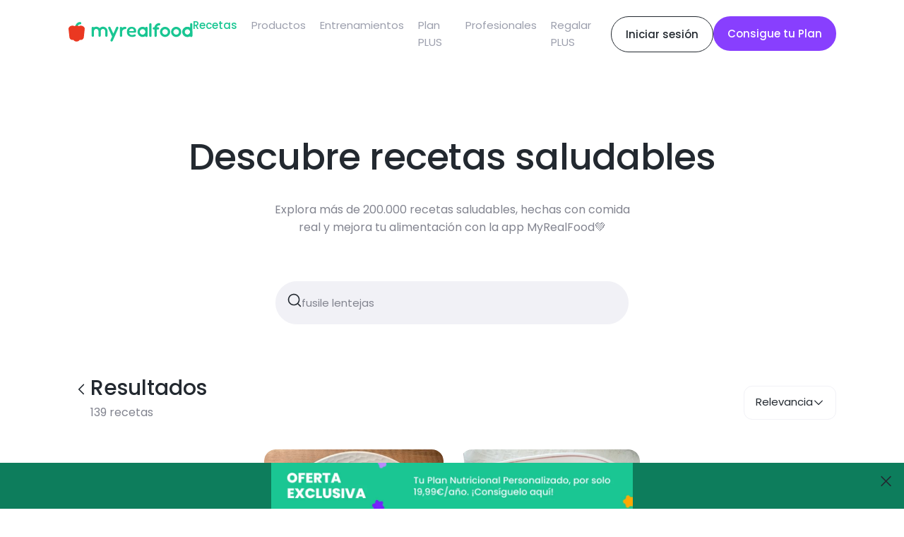

--- FILE ---
content_type: text/html; charset=utf-8
request_url: https://www.myrealfood.app/es/recipes?t=fusile%20lentejas
body_size: 53748
content:
<!DOCTYPE html><html lang="es"><head><meta charSet="utf-8" data-next-head=""/><meta name="viewport" content="width=device-width" data-next-head=""/><title data-next-head="">MyRealFood: Recetas y planes nutricionales</title><link rel="preload" as="image" imageSrcSet="/_next/image?url=https%3A%2F%2Fcdn3.myrealfood.app%2Fassets%252Fcategories%252FK5ZjWryGczyXaeUX1Z4e.png%3Falt%3Dmedia%26token%3Df41c19f3-8a5a-46d0-b35a-f9fc517e8bdb&amp;w=1080&amp;q=75 1x, /_next/image?url=https%3A%2F%2Fcdn3.myrealfood.app%2Fassets%252Fcategories%252FK5ZjWryGczyXaeUX1Z4e.png%3Falt%3Dmedia%26token%3Df41c19f3-8a5a-46d0-b35a-f9fc517e8bdb&amp;w=2048&amp;q=75 2x" data-next-head=""/><link rel="preload" as="image" imageSrcSet="/_next/image?url=https%3A%2F%2Fcdn3.myrealfood.app%2Fassets%252Fcategories%252Fupq6NwSuy7pUw5gZdn7D.png%3Falt%3Dmedia%26token%3Deba28d19-28eb-44c9-888c-6a5ac370f26b&amp;w=1080&amp;q=75 1x, /_next/image?url=https%3A%2F%2Fcdn3.myrealfood.app%2Fassets%252Fcategories%252Fupq6NwSuy7pUw5gZdn7D.png%3Falt%3Dmedia%26token%3Deba28d19-28eb-44c9-888c-6a5ac370f26b&amp;w=2048&amp;q=75 2x" data-next-head=""/><link rel="preload" as="image" imageSrcSet="/_next/image?url=https%3A%2F%2Fcdn3.myrealfood.app%2Fassets%252Fcategories%252Fru8cVtbC5mK4nghAlhDZ.png%3Falt%3Dmedia%26token%3D1cc5f25f-8929-42d6-8dc5-f004abb00cd4&amp;w=1080&amp;q=75 1x, /_next/image?url=https%3A%2F%2Fcdn3.myrealfood.app%2Fassets%252Fcategories%252Fru8cVtbC5mK4nghAlhDZ.png%3Falt%3Dmedia%26token%3D1cc5f25f-8929-42d6-8dc5-f004abb00cd4&amp;w=2048&amp;q=75 2x" data-next-head=""/><link rel="preload" as="image" imageSrcSet="/_next/image?url=https%3A%2F%2Fcdn3.myrealfood.app%2Fassets%252Fcategories%252FOMJo9wuPfvdj9US70Y9A.png%3Falt%3Dmedia%26token%3D8868044d-0849-4cbf-88b2-a7b5d5dcdee5&amp;w=1080&amp;q=75 1x, /_next/image?url=https%3A%2F%2Fcdn3.myrealfood.app%2Fassets%252Fcategories%252FOMJo9wuPfvdj9US70Y9A.png%3Falt%3Dmedia%26token%3D8868044d-0849-4cbf-88b2-a7b5d5dcdee5&amp;w=2048&amp;q=75 2x" data-next-head=""/><link rel="preload" as="image" imageSrcSet="/_next/image?url=https%3A%2F%2Fcdn3.myrealfood.app%2Fassets%252Fcategories%252F6u16HVWVjSWsfhqEzeLU.png%3Falt%3Dmedia%26token%3D9fa8a1dc-fa9b-40e5-9af8-25b71cc7e78e&amp;w=1080&amp;q=75 1x, /_next/image?url=https%3A%2F%2Fcdn3.myrealfood.app%2Fassets%252Fcategories%252F6u16HVWVjSWsfhqEzeLU.png%3Falt%3Dmedia%26token%3D9fa8a1dc-fa9b-40e5-9af8-25b71cc7e78e&amp;w=2048&amp;q=75 2x" data-next-head=""/><link rel="preload" as="image" imageSrcSet="/_next/image?url=https%3A%2F%2Fcdn3.myrealfood.app%2Fassets%252Fcategories%252Fb1JkMvuSTIiYyt6p5I2x.png%3Falt%3Dmedia%26token%3D814f4369-a333-49eb-8e17-5b86cbb4b7f4&amp;w=1080&amp;q=75 1x, /_next/image?url=https%3A%2F%2Fcdn3.myrealfood.app%2Fassets%252Fcategories%252Fb1JkMvuSTIiYyt6p5I2x.png%3Falt%3Dmedia%26token%3D814f4369-a333-49eb-8e17-5b86cbb4b7f4&amp;w=2048&amp;q=75 2x" data-next-head=""/><link rel="preload" as="image" imageSrcSet="/_next/image?url=https%3A%2F%2Fcdn3.myrealfood.app%2Fassets%252Fcategories%252FmnJxw7vP6760YBwuMOYt.png%3Falt%3Dmedia%26token%3D9b550ae7-c911-4a4a-9545-9eed4569e7f9&amp;w=1080&amp;q=75 1x, /_next/image?url=https%3A%2F%2Fcdn3.myrealfood.app%2Fassets%252Fcategories%252FmnJxw7vP6760YBwuMOYt.png%3Falt%3Dmedia%26token%3D9b550ae7-c911-4a4a-9545-9eed4569e7f9&amp;w=2048&amp;q=75 2x" data-next-head=""/><link rel="preload" as="image" imageSrcSet="/_next/image?url=https%3A%2F%2Fcdn3.myrealfood.app%2Fassets%252Fcategories%252Fdz9XyiVHCQEsYwYU9PTx.png%3Falt%3Dmedia%26token%3D97927fc7-5d70-41e3-8b00-38e85526fadb&amp;w=1080&amp;q=75 1x, /_next/image?url=https%3A%2F%2Fcdn3.myrealfood.app%2Fassets%252Fcategories%252Fdz9XyiVHCQEsYwYU9PTx.png%3Falt%3Dmedia%26token%3D97927fc7-5d70-41e3-8b00-38e85526fadb&amp;w=2048&amp;q=75 2x" data-next-head=""/><link rel="preload" as="image" imageSrcSet="/_next/image?url=https%3A%2F%2Fcdn3.myrealfood.app%2Fassets%252Fcategories%252Fr27dBAlQfMigUqlqZ0zy.png%3Falt%3Dmedia%26token%3D008620ab-3f48-4a95-bc0b-8d4b14bab31d&amp;w=1080&amp;q=75 1x, /_next/image?url=https%3A%2F%2Fcdn3.myrealfood.app%2Fassets%252Fcategories%252Fr27dBAlQfMigUqlqZ0zy.png%3Falt%3Dmedia%26token%3D008620ab-3f48-4a95-bc0b-8d4b14bab31d&amp;w=2048&amp;q=75 2x" data-next-head=""/><link rel="preload" as="image" imageSrcSet="/_next/image?url=https%3A%2F%2Fcdn3.myrealfood.app%2Fassets%252Fcategories%252F6XGMiCSPguPdhqmLyJnL.png%3Falt%3Dmedia%26token%3D87a572c9-cc22-4fa8-b4e4-19a80f6ce64b&amp;w=1080&amp;q=75 1x, /_next/image?url=https%3A%2F%2Fcdn3.myrealfood.app%2Fassets%252Fcategories%252F6XGMiCSPguPdhqmLyJnL.png%3Falt%3Dmedia%26token%3D87a572c9-cc22-4fa8-b4e4-19a80f6ce64b&amp;w=2048&amp;q=75 2x" data-next-head=""/><link rel="preload" as="image" imageSrcSet="/_next/image?url=https%3A%2F%2Fcdn3.myrealfood.app%2Fassets%252Fcategories%252FZgrHeNFOF4gU1zsRb94Y.png%3Falt%3Dmedia%26token%3Dc4ba8b5c-e817-495b-8072-05def5a904cd&amp;w=1080&amp;q=75 1x, /_next/image?url=https%3A%2F%2Fcdn3.myrealfood.app%2Fassets%252Fcategories%252FZgrHeNFOF4gU1zsRb94Y.png%3Falt%3Dmedia%26token%3Dc4ba8b5c-e817-495b-8072-05def5a904cd&amp;w=2048&amp;q=75 2x" data-next-head=""/><link rel="preload" as="image" imageSrcSet="/_next/image?url=https%3A%2F%2Fcdn3.myrealfood.app%2Fassets%252Fcategories%252FKkbT9MxocsZqLw55372L.png%3Falt%3Dmedia%26token%3D198b4312-e159-452d-97d3-fcef73a886e9&amp;w=1080&amp;q=75 1x, /_next/image?url=https%3A%2F%2Fcdn3.myrealfood.app%2Fassets%252Fcategories%252FKkbT9MxocsZqLw55372L.png%3Falt%3Dmedia%26token%3D198b4312-e159-452d-97d3-fcef73a886e9&amp;w=2048&amp;q=75 2x" data-next-head=""/><link rel="preload" as="image" imageSrcSet="/_next/image?url=https%3A%2F%2Fcdn3.myrealfood.app%2Fassets%252Fcategories%252FOl6tIsXYck7hpkLFaB0I.png%3Falt%3Dmedia%26token%3D4e06d60b-19d0-4e03-bde6-4925be3b4cce&amp;w=1080&amp;q=75 1x, /_next/image?url=https%3A%2F%2Fcdn3.myrealfood.app%2Fassets%252Fcategories%252FOl6tIsXYck7hpkLFaB0I.png%3Falt%3Dmedia%26token%3D4e06d60b-19d0-4e03-bde6-4925be3b4cce&amp;w=2048&amp;q=75 2x" data-next-head=""/><link rel="preload" as="image" imageSrcSet="/_next/image?url=https%3A%2F%2Fcdn3.myrealfood.app%2Fassets%252Fcategories%252FlwoanfbHkXSmQG9uQt14.png%3Falt%3Dmedia%26token%3Dc644393a-6e1e-4495-80b2-7bf4f3665102&amp;w=1080&amp;q=75 1x, /_next/image?url=https%3A%2F%2Fcdn3.myrealfood.app%2Fassets%252Fcategories%252FlwoanfbHkXSmQG9uQt14.png%3Falt%3Dmedia%26token%3Dc644393a-6e1e-4495-80b2-7bf4f3665102&amp;w=2048&amp;q=75 2x" data-next-head=""/><link rel="preload" as="image" imageSrcSet="/_next/image?url=https%3A%2F%2Fcdn3.myrealfood.app%2Fassets%252Fcategories%252Fbw4kwyPoDavhBTMOds8e.png%3Falt%3Dmedia%26token%3D3adf7a8d-0f88-423c-b6d9-c5ce6b35960e&amp;w=1080&amp;q=75 1x, /_next/image?url=https%3A%2F%2Fcdn3.myrealfood.app%2Fassets%252Fcategories%252Fbw4kwyPoDavhBTMOds8e.png%3Falt%3Dmedia%26token%3D3adf7a8d-0f88-423c-b6d9-c5ce6b35960e&amp;w=2048&amp;q=75 2x" data-next-head=""/><link rel="preload" as="image" imageSrcSet="/_next/image?url=https%3A%2F%2Fcdn3.myrealfood.app%2Fassets%252Fcategories%252FZCw0hdW0S8w1psIfMyLs.png%3Falt%3Dmedia%26token%3Db6ffd97f-cd3d-443d-a607-b64b918b0174&amp;w=1080&amp;q=75 1x, /_next/image?url=https%3A%2F%2Fcdn3.myrealfood.app%2Fassets%252Fcategories%252FZCw0hdW0S8w1psIfMyLs.png%3Falt%3Dmedia%26token%3Db6ffd97f-cd3d-443d-a607-b64b918b0174&amp;w=2048&amp;q=75 2x" data-next-head=""/><link rel="preload" as="image" imageSrcSet="/_next/image?url=https%3A%2F%2Fcdn3.myrealfood.app%2Fassets%252Fcategories%252Fe2MYrCK3SIKXaQGwrW5G.png%3Falt%3Dmedia%26token%3D40260cb9-ff40-4e39-aabe-56eb554ee420&amp;w=1080&amp;q=75 1x, /_next/image?url=https%3A%2F%2Fcdn3.myrealfood.app%2Fassets%252Fcategories%252Fe2MYrCK3SIKXaQGwrW5G.png%3Falt%3Dmedia%26token%3D40260cb9-ff40-4e39-aabe-56eb554ee420&amp;w=2048&amp;q=75 2x" data-next-head=""/><link rel="preload" as="image" imageSrcSet="/_next/image?url=https%3A%2F%2Fcdn3.myrealfood.app%2Fassets%252Fcategories%252FNc9Suqfb2mOvnF1wMeI7.png%3Falt%3Dmedia%26token%3D9bfc02fe-a1c6-4348-804b-6ba75e4090f8&amp;w=1080&amp;q=75 1x, /_next/image?url=https%3A%2F%2Fcdn3.myrealfood.app%2Fassets%252Fcategories%252FNc9Suqfb2mOvnF1wMeI7.png%3Falt%3Dmedia%26token%3D9bfc02fe-a1c6-4348-804b-6ba75e4090f8&amp;w=2048&amp;q=75 2x" data-next-head=""/><link rel="preload" as="image" imageSrcSet="/_next/image?url=https%3A%2F%2Fcdn3.myrealfood.app%2Fassets%252Fcategories%252FJeTP8k3SldoFi9WCfr9U.png%3Falt%3Dmedia%26token%3D7c981eb5-80d0-4323-b549-90e6d035d8b6&amp;w=1080&amp;q=75 1x, /_next/image?url=https%3A%2F%2Fcdn3.myrealfood.app%2Fassets%252Fcategories%252FJeTP8k3SldoFi9WCfr9U.png%3Falt%3Dmedia%26token%3D7c981eb5-80d0-4323-b549-90e6d035d8b6&amp;w=2048&amp;q=75 2x" data-next-head=""/><link rel="preload" as="image" imageSrcSet="/_next/image?url=https%3A%2F%2Fcdn3.myrealfood.app%2Fassets%252Fcategories%252Few4nR1N19fYod30jsCvK.png%3Falt%3Dmedia%26token%3D639768aa-bc50-4638-85c3-0ba492da66b7&amp;w=1080&amp;q=75 1x, /_next/image?url=https%3A%2F%2Fcdn3.myrealfood.app%2Fassets%252Fcategories%252Few4nR1N19fYod30jsCvK.png%3Falt%3Dmedia%26token%3D639768aa-bc50-4638-85c3-0ba492da66b7&amp;w=2048&amp;q=75 2x" data-next-head=""/><link rel="preload" as="image" imageSrcSet="/_next/image?url=https%3A%2F%2Fcdn3.myrealfood.app%2Fassets%252Fcategories%252FSZ5BOY58ZucXpdGuL0f5.png%3Falt%3Dmedia%26token%3Dc0214ae5-9ebe-4061-9fdb-34ab68fe2eb9&amp;w=1080&amp;q=75 1x, /_next/image?url=https%3A%2F%2Fcdn3.myrealfood.app%2Fassets%252Fcategories%252FSZ5BOY58ZucXpdGuL0f5.png%3Falt%3Dmedia%26token%3Dc0214ae5-9ebe-4061-9fdb-34ab68fe2eb9&amp;w=2048&amp;q=75 2x" data-next-head=""/><link rel="preload" as="image" imageSrcSet="/_next/image?url=https%3A%2F%2Fcdn3.myrealfood.app%2Fassets%252Fcategories%252FpAIeID1TFpHmjSEDvsTL.png%3Falt%3Dmedia%26token%3D724baf52-68fa-4a0f-bf41-8616c2350f39&amp;w=1080&amp;q=75 1x, /_next/image?url=https%3A%2F%2Fcdn3.myrealfood.app%2Fassets%252Fcategories%252FpAIeID1TFpHmjSEDvsTL.png%3Falt%3Dmedia%26token%3D724baf52-68fa-4a0f-bf41-8616c2350f39&amp;w=2048&amp;q=75 2x" data-next-head=""/><link rel="preload" as="image" imageSrcSet="/_next/image?url=https%3A%2F%2Fcdn3.myrealfood.app%2Fassets%252Fcategories%252FZRaJiHnHlOkdVsLP81PQ.png%3Falt%3Dmedia%26token%3D4cdea327-d151-4319-983f-591c1d74eef0&amp;w=1080&amp;q=75 1x, /_next/image?url=https%3A%2F%2Fcdn3.myrealfood.app%2Fassets%252Fcategories%252FZRaJiHnHlOkdVsLP81PQ.png%3Falt%3Dmedia%26token%3D4cdea327-d151-4319-983f-591c1d74eef0&amp;w=2048&amp;q=75 2x" data-next-head=""/><link rel="preload" as="image" imageSrcSet="/_next/image?url=https%3A%2F%2Fcdn3.myrealfood.app%2Fassets%252Fcategories%252FD3l1nQboXSDoRoTIsqvx.png%3Falt%3Dmedia%26token%3D340cdbaf-5f4d-4f41-9030-97f931d716ef&amp;w=1080&amp;q=75 1x, /_next/image?url=https%3A%2F%2Fcdn3.myrealfood.app%2Fassets%252Fcategories%252FD3l1nQboXSDoRoTIsqvx.png%3Falt%3Dmedia%26token%3D340cdbaf-5f4d-4f41-9030-97f931d716ef&amp;w=2048&amp;q=75 2x" data-next-head=""/><link rel="preload" as="image" imageSrcSet="/_next/image?url=https%3A%2F%2Fcdn3.myrealfood.app%2Fassets%252Fcategories%252FMMOEhSzjRslt7Z16C2z4.png%3Falt%3Dmedia%26token%3D02f1f896-6d0e-4b7a-9ccc-2cafbf29b999&amp;w=1080&amp;q=75 1x, /_next/image?url=https%3A%2F%2Fcdn3.myrealfood.app%2Fassets%252Fcategories%252FMMOEhSzjRslt7Z16C2z4.png%3Falt%3Dmedia%26token%3D02f1f896-6d0e-4b7a-9ccc-2cafbf29b999&amp;w=2048&amp;q=75 2x" data-next-head=""/><link rel="preload" as="image" imageSrcSet="/_next/image?url=https%3A%2F%2Fcdn3.myrealfood.app%2Fassets%252Fcategories%252FRVGmrvljvutTtU1KMxAV.png%3Falt%3Dmedia%26token%3D3fce4ebf-89b4-4ff9-b525-6e636b44107f&amp;w=1080&amp;q=75 1x, /_next/image?url=https%3A%2F%2Fcdn3.myrealfood.app%2Fassets%252Fcategories%252FRVGmrvljvutTtU1KMxAV.png%3Falt%3Dmedia%26token%3D3fce4ebf-89b4-4ff9-b525-6e636b44107f&amp;w=2048&amp;q=75 2x" data-next-head=""/><link rel="preload" as="image" imageSrcSet="/_next/image?url=https%3A%2F%2Fcdn3.myrealfood.app%2Fassets%252Fcategories%252FrMtByLwV5MHJUEzXlQnN.png%3Falt%3Dmedia%26token%3D31d4b921-b1e7-4182-a3d8-a716272ef2db&amp;w=1080&amp;q=75 1x, /_next/image?url=https%3A%2F%2Fcdn3.myrealfood.app%2Fassets%252Fcategories%252FrMtByLwV5MHJUEzXlQnN.png%3Falt%3Dmedia%26token%3D31d4b921-b1e7-4182-a3d8-a716272ef2db&amp;w=2048&amp;q=75 2x" data-next-head=""/><link rel="preload" as="image" imageSrcSet="/_next/image?url=https%3A%2F%2Fcdn3.myrealfood.app%2Fassets%252Fcategories%252FrsVENZrexlaKuFUPAPca.png%3Falt%3Dmedia%26token%3D94c1f610-f620-4f88-bef1-29109c2ce3e3&amp;w=1080&amp;q=75 1x, /_next/image?url=https%3A%2F%2Fcdn3.myrealfood.app%2Fassets%252Fcategories%252FrsVENZrexlaKuFUPAPca.png%3Falt%3Dmedia%26token%3D94c1f610-f620-4f88-bef1-29109c2ce3e3&amp;w=2048&amp;q=75 2x" data-next-head=""/><link rel="preload" as="image" imageSrcSet="/_next/image?url=https%3A%2F%2Fcdn3.myrealfood.app%2Fassets%252Fcategories%252FVyxoz0XVsjUK2VXXEzbq.png%3Falt%3Dmedia%26token%3D0582f3c1-c78f-40d4-b519-4b7d3802f123&amp;w=1080&amp;q=75 1x, /_next/image?url=https%3A%2F%2Fcdn3.myrealfood.app%2Fassets%252Fcategories%252FVyxoz0XVsjUK2VXXEzbq.png%3Falt%3Dmedia%26token%3D0582f3c1-c78f-40d4-b519-4b7d3802f123&amp;w=2048&amp;q=75 2x" data-next-head=""/><link rel="preload" as="image" imageSrcSet="/_next/image?url=https%3A%2F%2Fcdn3.myrealfood.app%2Fassets%252Fcategories%252Fk8W8RwbTMwUAvWjV4bj1.png%3Falt%3Dmedia%26token%3D79f5e1a9-9702-4a34-96b9-069ec1a66fed&amp;w=1080&amp;q=75 1x, /_next/image?url=https%3A%2F%2Fcdn3.myrealfood.app%2Fassets%252Fcategories%252Fk8W8RwbTMwUAvWjV4bj1.png%3Falt%3Dmedia%26token%3D79f5e1a9-9702-4a34-96b9-069ec1a66fed&amp;w=2048&amp;q=75 2x" data-next-head=""/><link rel="preload" as="image" imageSrcSet="/_next/image?url=https%3A%2F%2Fcdn3.myrealfood.app%2Fassets%252Fcategories%252FYOZVULsnCHgkZ3xgiW8b.png%3Falt%3Dmedia%26token%3Dba529ce2-da4b-45d6-b7a8-1cd38459a13f&amp;w=1080&amp;q=75 1x, /_next/image?url=https%3A%2F%2Fcdn3.myrealfood.app%2Fassets%252Fcategories%252FYOZVULsnCHgkZ3xgiW8b.png%3Falt%3Dmedia%26token%3Dba529ce2-da4b-45d6-b7a8-1cd38459a13f&amp;w=2048&amp;q=75 2x" data-next-head=""/><link rel="preload" as="image" imageSrcSet="/_next/image?url=https%3A%2F%2Fcdn3.myrealfood.app%2Fassets%252Fcategories%252FZbV96341CuqaakXQi4Io.png%3Falt%3Dmedia%26token%3Dbd771e4e-aec2-4591-9b07-6be7ece751f3&amp;w=1080&amp;q=75 1x, /_next/image?url=https%3A%2F%2Fcdn3.myrealfood.app%2Fassets%252Fcategories%252FZbV96341CuqaakXQi4Io.png%3Falt%3Dmedia%26token%3Dbd771e4e-aec2-4591-9b07-6be7ece751f3&amp;w=2048&amp;q=75 2x" data-next-head=""/><link rel="preload" as="image" imageSrcSet="/_next/image?url=https%3A%2F%2Fcdn3.myrealfood.app%2Fassets%252Fcategories%252FJleFEtRQEZAnewg0U4Wn.png%3Falt%3Dmedia%26token%3D84cd68d0-e024-4ef3-ac71-bdb266439986&amp;w=1080&amp;q=75 1x, /_next/image?url=https%3A%2F%2Fcdn3.myrealfood.app%2Fassets%252Fcategories%252FJleFEtRQEZAnewg0U4Wn.png%3Falt%3Dmedia%26token%3D84cd68d0-e024-4ef3-ac71-bdb266439986&amp;w=2048&amp;q=75 2x" data-next-head=""/><link rel="preload" as="image" imageSrcSet="/_next/image?url=https%3A%2F%2Fcdn3.myrealfood.app%2Fassets%252Fcategories%252FaSRO3y4RuIjGd6wpYiuf.png%3Falt%3Dmedia%26token%3D2b0c0aba-f1b4-4a64-bf22-89853f4d98c2&amp;w=1080&amp;q=75 1x, /_next/image?url=https%3A%2F%2Fcdn3.myrealfood.app%2Fassets%252Fcategories%252FaSRO3y4RuIjGd6wpYiuf.png%3Falt%3Dmedia%26token%3D2b0c0aba-f1b4-4a64-bf22-89853f4d98c2&amp;w=2048&amp;q=75 2x" data-next-head=""/><link rel="preload" as="image" imageSrcSet="/_next/image?url=https%3A%2F%2Fcdn3.myrealfood.app%2Fassets%252Fcategories%252FgOuRo46buhpRIkj49KcB.png%3Falt%3Dmedia%26token%3D5ef578dc-553d-4e65-ab70-c3bda6e0285a&amp;w=1080&amp;q=75 1x, /_next/image?url=https%3A%2F%2Fcdn3.myrealfood.app%2Fassets%252Fcategories%252FgOuRo46buhpRIkj49KcB.png%3Falt%3Dmedia%26token%3D5ef578dc-553d-4e65-ab70-c3bda6e0285a&amp;w=2048&amp;q=75 2x" data-next-head=""/><link rel="preload" as="image" imageSrcSet="/_next/image?url=https%3A%2F%2Fcdn3.myrealfood.app%2Fassets%252Fcategories%252FtFAFo8JnBOWOBltMI3xJ.png%3Falt%3Dmedia%26token%3D57390c88-3aae-4a57-8561-dd5fef7e033d&amp;w=1080&amp;q=75 1x, /_next/image?url=https%3A%2F%2Fcdn3.myrealfood.app%2Fassets%252Fcategories%252FtFAFo8JnBOWOBltMI3xJ.png%3Falt%3Dmedia%26token%3D57390c88-3aae-4a57-8561-dd5fef7e033d&amp;w=2048&amp;q=75 2x" data-next-head=""/><link rel="preload" as="image" imageSrcSet="/_next/image?url=https%3A%2F%2Fcdn3.myrealfood.app%2Fassets%252Fcategories%252F8YU9GtilkvoPljtO4nfv.png%3Falt%3Dmedia%26token%3Dd31668e2-5c58-434e-aedc-cf5bc1bf6b8f&amp;w=1080&amp;q=75 1x, /_next/image?url=https%3A%2F%2Fcdn3.myrealfood.app%2Fassets%252Fcategories%252F8YU9GtilkvoPljtO4nfv.png%3Falt%3Dmedia%26token%3Dd31668e2-5c58-434e-aedc-cf5bc1bf6b8f&amp;w=2048&amp;q=75 2x" data-next-head=""/><link rel="preload" as="image" imageSrcSet="/_next/image?url=https%3A%2F%2Fcdn3.myrealfood.app%2Fassets%252Fcategories%252FP6AHqq3BbtupmV67Axg6.png%3Falt%3Dmedia%26token%3D1697c48c-4611-4322-9a71-1b8b5b239e39&amp;w=1080&amp;q=75 1x, /_next/image?url=https%3A%2F%2Fcdn3.myrealfood.app%2Fassets%252Fcategories%252FP6AHqq3BbtupmV67Axg6.png%3Falt%3Dmedia%26token%3D1697c48c-4611-4322-9a71-1b8b5b239e39&amp;w=2048&amp;q=75 2x" data-next-head=""/><meta name="description" content="La app para mejorar tu estilo de vida saludable. Encuentra recetas, planes de alimentación y mucho más."/><meta name="title" content="MyRealFood: Recetas y planes nutricionales"/><meta property="og:title" content="MyRealFood: Recetas y planes nutricionales"/><meta property="og:description" content="La app para mejorar tu estilo de vida saludable. Encuentra recetas, planes de alimentación y mucho más."/><meta property="og:site_name" content="MyRealFood"/><meta name="msapplication-TileImage" content="MyRealFood"/><meta property="og:type" content="website"/><meta property="og:image:type" content="image/png"/><meta name="apple-itunes-app" content="app-id=1458031749"/><meta name="google-play-app" content="app-id=es.myrealfood.myrealfood"/><link rel="icon" href="/favicon.png"/><link rel="preload" href="/_next/static/media/4b4ebe20759bdbf2-s.p.ttf" as="font" type="font/ttf" crossorigin="anonymous" data-next-font="size-adjust"/><link rel="preload" href="/_next/static/media/a52d0bf095c248da-s.p.ttf" as="font" type="font/ttf" crossorigin="anonymous" data-next-font="size-adjust"/><script id="gtag-init" data-nscript="beforeInteractive">
                      window.dataLayer = window.dataLayer || [];
                      function gtag(){dataLayer.push(arguments);}
                      gtag('js', new Date());
                      gtag('config', 'G-K89Z7R276Z', {
                      page_path: window.location.pathname,
                      });
                    </script><link rel="preload" href="/_next/static/css/8f5ac68d32a5a53a.css" as="style"/><link rel="stylesheet" href="/_next/static/css/8f5ac68d32a5a53a.css" data-n-g=""/><link rel="preload" href="/_next/static/css/f30ac9dc029028b5.css" as="style"/><link rel="stylesheet" href="/_next/static/css/f30ac9dc029028b5.css" data-n-p=""/><noscript data-n-css=""></noscript><script defer="" nomodule="" src="/_next/static/chunks/polyfills-42372ed130431b0a.js"></script><script src="https://www.googletagmanager.com/gtag/js?id=G-K89Z7R276Z" defer="" data-nscript="beforeInteractive"></script><script src="/_next/static/chunks/webpack-5381863dc66a9c32.js" defer=""></script><script src="/_next/static/chunks/framework-97862ef36bc4065f.js" defer=""></script><script src="/_next/static/chunks/main-a5617e3cf30d9373.js" defer=""></script><script src="/_next/static/chunks/pages/_app-237946ec16532a60.js" defer=""></script><script src="/_next/static/chunks/7644-aafb3a5fb8f31bdb.js" defer=""></script><script src="/_next/static/chunks/9667-0e832541dec18025.js" defer=""></script><script src="/_next/static/chunks/3013-d7632c7b7bee6a9c.js" defer=""></script><script src="/_next/static/chunks/pages/%5Blang%5D/recipes-611492565d238f96.js" defer=""></script><script src="/_next/static/PYeuHtNLASxyq_qeXPg2a/_buildManifest.js" defer=""></script><script src="/_next/static/PYeuHtNLASxyq_qeXPg2a/_ssgManifest.js" defer=""></script></head><div id="__next"><main class="__className_95cf1c"><div style="position:relative"><div class=""><nav><header class="header_content__qH8tg"><div class="header_leftContent__dq69C"><a title="MyRealFood" href="/es"><img alt="MyRealFood" title="MyRealFood" loading="lazy" width="180" height="30" decoding="async" data-nimg="1" class="header_logo__fRHf0" style="color:transparent" src="/_next/static/media/logo.72ff380d.svg"/></a></div><div class="header_hambugerMenu__GHwfC"><span><svg width="17" height="9" viewBox="0 0 17 9" fill="none" xmlns="http://www.w3.org/2000/svg"><path id="Vector 123" d="M1 1H16M1 8H16" stroke="black" stroke-width="2" stroke-linecap="round" stroke-linejoin="round"></path></svg></span></div><ul class="header_links__GnpLN"><li style="margin-right:20px"><a class="header_link__Navi8" title="Recetas" href="/es/recipes"><p class="typography_typography__2U0Nq typography_body2__99JpO typography_left__zd4Id header_active__ByOQE">Recetas</p></a></li><li style="margin-right:20px"><a class="header_link__Navi8" title="Productos" href="/es/products"><p class="typography_typography__2U0Nq typography_body2__99JpO typography_left__zd4Id ">Productos</p></a></li><li style="margin-right:20px"><a class="header_link__Navi8" title="Entrenamientos" href="/es/workouts"><p class="typography_typography__2U0Nq typography_body2__99JpO typography_left__zd4Id ">Entrenamientos</p></a></li><li style="margin-right:20px"><a class="header_link__Navi8" title="Plan PLUS" href="/es/plus"><p class="typography_typography__2U0Nq typography_body2__99JpO typography_left__zd4Id ">Plan PLUS</p></a></li><li style="margin-right:20px"><a class="header_link__Navi8" title="Profesionales" href="/es/professionals"><p class="typography_typography__2U0Nq typography_body2__99JpO typography_left__zd4Id ">Profesionales</p></a></li><li style="margin-right:20px"><a class="header_link__Navi8" title="Regalar PLUS" href="/es/regalo"><p class="typography_typography__2U0Nq typography_body2__99JpO typography_left__zd4Id ">Regalar PLUS</p></a></li></ul><div class="header_rightContent__aCqww"><div class="desktop"><a href="/login" title="Iniciar sesión"><div class="button_secondary-button__e41dv button_secondary-button--default__UTnAo"><span class="typography_typography__2U0Nq typography_callout__xxHMT typography_center__BdNmB ">Iniciar sesión</span></div></a></div><div class=""><a href="/onboarding" title="Consigue tu Plan"><div class="button_secondary-button__e41dv button_secondary-button--plus__UitAO"><span class="typography_typography__2U0Nq typography_callout__xxHMT typography_center__BdNmB ">Consigue tu Plan</span></div></a></div></div></header></nav></div><section class="top_topContainer__6yAX1"><div class="top_topTextContainer__69MtS"><h1 class="typography_typography__2U0Nq typography_h2__cO1hs typography_center__BdNmB ">Descubre recetas saludables</h1></div><div class="top_topTextDescriptionContainer__BMM_n"><p class="typography_typography__2U0Nq typography_body1__UfbFi typography_center__BdNmB ">Explora más de 200.000 recetas saludables, hechas con comida real y mejora tu alimentación con la app MyRealFood💚</p></div><div class="top_searchBar__o5N5t"><div class="inputText_inputText__4d2EU "><div class="inputText_icon___jeDp"><span><svg width="20" height="20" viewBox="0 0 20 20" fill="currentColor" xmlns="http://www.w3.org/2000/svg"><path fill-rule="evenodd" clip-rule="evenodd" d="M9.06237 2.35447C5.35797 2.35447 2.35496 5.35748 2.35496 9.06188C2.35496 12.7663 5.35797 15.7693 9.06237 15.7693C10.8707 15.7693 12.5119 15.0537 13.7182 13.8902C13.742 13.8579 13.7685 13.8269 13.7978 13.7976C13.827 13.7683 13.858 13.7418 13.8904 13.718C15.0541 12.5117 15.7698 10.8704 15.7698 9.06188C15.7698 5.35748 12.7668 2.35447 9.06237 2.35447ZM15.4716 14.3424C16.6554 12.9072 17.3664 11.0676 17.3664 9.06188C17.3664 4.47567 13.6486 0.757812 9.06237 0.757812C4.47616 0.757812 0.758301 4.47567 0.758301 9.06188C0.758301 13.6481 4.47616 17.366 9.06237 17.366C11.0679 17.366 12.9074 16.655 14.3425 15.4714L17.879 19.0079C18.1908 19.3196 18.6962 19.3196 19.008 19.0079C19.3198 18.6961 19.3198 18.1906 19.008 17.8789L15.4716 14.3424Z"></path></svg></span></div><input class="inputText_input__PsOo9" type="text" placeholder="Busca una receta" value=""/></div></div></section><div style="margin-bottom:60px"><section><div class="featured_headerContainer__S9spT"><h2 class="typography_typography__2U0Nq typography_h4__oLLdq typography_left__zd4Id ">Helados realfooder 🍦</h2><button><div class="button_link-button__1oAbN button_link-button--default__X1iHb"><span class="typography_typography__2U0Nq typography_callout__xxHMT typography_center__BdNmB ">Mostrar todas</span><span><svg width="20" height="20" viewBox="0 0 20 20" xmlns="http://www.w3.org/2000/svg"><path fill-rule="evenodd" clip-rule="evenodd" d="M14.9596 10.7104L11.8465 14.4179C11.5935 14.7192 11.6326 15.1685 11.9339 15.4215C12.2352 15.6745 12.6845 15.6354 12.9375 15.3341L16.9589 10.545C17.1153 10.4143 17.2148 10.2178 17.2148 9.99809C17.2148 9.77419 17.1115 9.57441 16.9499 9.44382L12.9375 4.66541C12.6845 4.36413 12.2352 4.32497 11.9339 4.57796C11.6326 4.83095 11.5935 5.28027 11.8465 5.58156L14.9568 9.28575L3.4975 9.28575C3.10408 9.28575 2.78516 9.60468 2.78516 9.99809C2.78516 10.3915 3.10408 10.7104 3.4975 10.7104L14.9596 10.7104Z" fill="currentColor"></path></svg></span></div></button></div><div class="featured_recipeContainer__ITRsk"><a class="recipeCard_recipeLink__Ghbvr" title="MAXIBON KINDER HELADO" href="/es/recipe/fm7cJmNtakUK18UE8PZt"><div class="recipeCard_recipeImageContainer__0v44r"><div class="recipeCard_likesContainer__owE_B"><span><svg xmlns="http://www.w3.org/2000/svg" width="18" height="16" viewBox="0 0 18 16" fill="none"><path d="M9.11303 3.52141C8.48064 2.57282 6.39938 0.194831 3.51567 1.71257C-0.0889587 3.60975 0.480194 11.3883 9.01748 14.8032" stroke="currentColor" stroke-width="1.26615" stroke-linecap="round"></path><path d="M9.11376 3.52141C9.74615 2.57282 11.6368 0.194831 14.5205 1.71257C18.1251 3.60975 17.5559 11.3883 9.01865 14.8032" stroke="currentColor" stroke-width="1.26615" stroke-linecap="round"></path></svg></span>10487</div><img alt="MAXIBON KINDER HELADO" title="MAXIBON KINDER HELADO" loading="lazy" width="300" height="300" decoding="async" data-nimg="1" class="recipeCard_recipeImage__1Npbf" style="color:transparent" srcSet="/_next/image?url=https%3A%2F%2Fstorage.googleapis.com%2Frealfooding-app.appspot.com%2Frecipes%2Ffm7cJmNtakUK18UE8PZt%2Fthumbs%2Fmain_400x400.jpg%3FGoogleAccessId%3Dfirebase-adminsdk-objay%2540realfooding-app.iam.gserviceaccount.com%26Expires%3D4102444800%26Signature%3DJtm2YtYwnsC87SyHxRCz%252F8nHfyLg78zCSYsM81sLLeJaYMMP8B3%252BiD0QUyRqck4T22c0X8u%252B8DaC8aRfXlan%252FKfUrUYS59hYlT20PBMSpSNSPK3F33%252Fbsbgqlpi6i8cmir%252Bv6f9uL1E7QXhnASy0F1vXfmlJnD6xMeIBeoEnjWwFmhUXpsAtGb3qAUPnqH2wsqOyPMebrj9RCyQf1aCzReafg96P9ntvYz4Ez8Cv%252FfOBGMo6qwwNNj%252F9b0OGuXc1SWyhCvjxhzQyqzEgAteWNcAJJ7w%252F9T8WpJY7eT189LIMfLMSxTanB4XkNrnUjxvOBSJwSogr6Tx3vDHO%252FFj6Zg%253D%253D&amp;w=384&amp;q=75 1x, /_next/image?url=https%3A%2F%2Fstorage.googleapis.com%2Frealfooding-app.appspot.com%2Frecipes%2Ffm7cJmNtakUK18UE8PZt%2Fthumbs%2Fmain_400x400.jpg%3FGoogleAccessId%3Dfirebase-adminsdk-objay%2540realfooding-app.iam.gserviceaccount.com%26Expires%3D4102444800%26Signature%3DJtm2YtYwnsC87SyHxRCz%252F8nHfyLg78zCSYsM81sLLeJaYMMP8B3%252BiD0QUyRqck4T22c0X8u%252B8DaC8aRfXlan%252FKfUrUYS59hYlT20PBMSpSNSPK3F33%252Fbsbgqlpi6i8cmir%252Bv6f9uL1E7QXhnASy0F1vXfmlJnD6xMeIBeoEnjWwFmhUXpsAtGb3qAUPnqH2wsqOyPMebrj9RCyQf1aCzReafg96P9ntvYz4Ez8Cv%252FfOBGMo6qwwNNj%252F9b0OGuXc1SWyhCvjxhzQyqzEgAteWNcAJJ7w%252F9T8WpJY7eT189LIMfLMSxTanB4XkNrnUjxvOBSJwSogr6Tx3vDHO%252FFj6Zg%253D%253D&amp;w=640&amp;q=75 2x" src="/_next/image?url=https%3A%2F%2Fstorage.googleapis.com%2Frealfooding-app.appspot.com%2Frecipes%2Ffm7cJmNtakUK18UE8PZt%2Fthumbs%2Fmain_400x400.jpg%3FGoogleAccessId%3Dfirebase-adminsdk-objay%2540realfooding-app.iam.gserviceaccount.com%26Expires%3D4102444800%26Signature%3DJtm2YtYwnsC87SyHxRCz%252F8nHfyLg78zCSYsM81sLLeJaYMMP8B3%252BiD0QUyRqck4T22c0X8u%252B8DaC8aRfXlan%252FKfUrUYS59hYlT20PBMSpSNSPK3F33%252Fbsbgqlpi6i8cmir%252Bv6f9uL1E7QXhnASy0F1vXfmlJnD6xMeIBeoEnjWwFmhUXpsAtGb3qAUPnqH2wsqOyPMebrj9RCyQf1aCzReafg96P9ntvYz4Ez8Cv%252FfOBGMo6qwwNNj%252F9b0OGuXc1SWyhCvjxhzQyqzEgAteWNcAJJ7w%252F9T8WpJY7eT189LIMfLMSxTanB4XkNrnUjxvOBSJwSogr6Tx3vDHO%252FFj6Zg%253D%253D&amp;w=640&amp;q=75"/></div><div class="recipeCard_recipeDetails__FIbpL"><div class="recipeCard_recipeMeta__2RIYR"><p class="typography_typography__2U0Nq typography_caption1__fgOLW typography_left__zd4Id ">55min</p><div style="margin:0 4px"><p class="typography_typography__2U0Nq typography_caption1__fgOLW typography_left__zd4Id ">·</p></div><p class="typography_typography__2U0Nq typography_caption1__fgOLW typography_left__zd4Id ">1830<!-- --> kcal</p></div><div class="recipeCard_recipeName__VcHWQ"><p class="typography_typography__2U0Nq typography_callout__xxHMT typography_left__zd4Id ">MAXIBON KINDER HELADO</p></div></div></a><a class="recipeCard_recipeLink__Ghbvr" title="Mini vasitos de helado de stracciatella realfood" href="/es/recipe/DAHXIq6agu1ba3xJyRDM"><div class="recipeCard_recipeImageContainer__0v44r"><div class="recipeCard_likesContainer__owE_B"><span><svg xmlns="http://www.w3.org/2000/svg" width="18" height="16" viewBox="0 0 18 16" fill="none"><path d="M9.11303 3.52141C8.48064 2.57282 6.39938 0.194831 3.51567 1.71257C-0.0889587 3.60975 0.480194 11.3883 9.01748 14.8032" stroke="currentColor" stroke-width="1.26615" stroke-linecap="round"></path><path d="M9.11376 3.52141C9.74615 2.57282 11.6368 0.194831 14.5205 1.71257C18.1251 3.60975 17.5559 11.3883 9.01865 14.8032" stroke="currentColor" stroke-width="1.26615" stroke-linecap="round"></path></svg></span>6605</div><img alt="Mini vasitos de helado de stracciatella realfood" title="Mini vasitos de helado de stracciatella realfood" loading="lazy" width="300" height="300" decoding="async" data-nimg="1" class="recipeCard_recipeImage__1Npbf" style="color:transparent" srcSet="/_next/image?url=https%3A%2F%2Fcdn3.myrealfood.app%2Fs3-myrealfood%2Frecipes%2FDAHXIq6agu1ba3xJyRDM%2Fthumb%2Fmain_400x400_1.jpg&amp;w=384&amp;q=75 1x, /_next/image?url=https%3A%2F%2Fcdn3.myrealfood.app%2Fs3-myrealfood%2Frecipes%2FDAHXIq6agu1ba3xJyRDM%2Fthumb%2Fmain_400x400_1.jpg&amp;w=640&amp;q=75 2x" src="/_next/image?url=https%3A%2F%2Fcdn3.myrealfood.app%2Fs3-myrealfood%2Frecipes%2FDAHXIq6agu1ba3xJyRDM%2Fthumb%2Fmain_400x400_1.jpg&amp;w=640&amp;q=75"/></div><div class="recipeCard_recipeDetails__FIbpL"><div class="recipeCard_recipeMeta__2RIYR"><p class="typography_typography__2U0Nq typography_caption1__fgOLW typography_left__zd4Id ">212<!-- --> kcal</p></div><div class="recipeCard_recipeName__VcHWQ"><p class="typography_typography__2U0Nq typography_callout__xxHMT typography_left__zd4Id ">Mini vasitos de helado de stracciatella realfood</p></div></div></a><a class="recipeCard_recipeLink__Ghbvr" title="🌸sándwich helado de cookies🌸" href="/es/recipe/KiSwww2cTAg6GOYkQUwo"><div class="recipeCard_recipeImageContainer__0v44r"><div class="recipeCard_likesContainer__owE_B"><span><svg xmlns="http://www.w3.org/2000/svg" width="18" height="16" viewBox="0 0 18 16" fill="none"><path d="M9.11303 3.52141C8.48064 2.57282 6.39938 0.194831 3.51567 1.71257C-0.0889587 3.60975 0.480194 11.3883 9.01748 14.8032" stroke="currentColor" stroke-width="1.26615" stroke-linecap="round"></path><path d="M9.11376 3.52141C9.74615 2.57282 11.6368 0.194831 14.5205 1.71257C18.1251 3.60975 17.5559 11.3883 9.01865 14.8032" stroke="currentColor" stroke-width="1.26615" stroke-linecap="round"></path></svg></span>5712</div><img alt="🌸sándwich helado de cookies🌸" title="🌸sándwich helado de cookies🌸" loading="lazy" width="300" height="300" decoding="async" data-nimg="1" class="recipeCard_recipeImage__1Npbf" style="color:transparent" srcSet="/_next/image?url=https%3A%2F%2Fstorage.googleapis.com%2Frealfooding-app.appspot.com%2Frecipes%2FKiSwww2cTAg6GOYkQUwo%2Fthumbs%2Fmain_400x400.jpg%3FGoogleAccessId%3Dfirebase-adminsdk-objay%2540realfooding-app.iam.gserviceaccount.com%26Expires%3D4102444800%26Signature%3DT3sZ1BacrZK%252FE0ExQaGjubSe8L3l1o9C8L%252FLfJic5AoJ4bikrGvJiLoWlyh%252FdafnGbAfuhMQEGfX2%252BuEXSywCs%252BbNSGPNuhBpf0h%252FLWEdI1sO5Q4eH%252Fa7ktAi7A9%252Bj3flU1c4V2SIvIJcVqiIbMZJJjSbWcpBKJM%252B3tFiOV6SB9ZD%252B7pQ%252B0J6JQ3QfPrbUIdGxXqujtiJ0TyR5sgm%252BOvrU74QFQHcaqUB3dYie0rpInqFd1fOQntvDz7Y6zF2rogVlI5PtjfJBj2KZOKYX1A7CK%252Bq%252B1XwToKW%252FTiznW%252FuHKH8m1UrrEo8MB73eMnbOQZ8ptUziSZo1lfR0apcQP1bQ%253D%253D&amp;w=384&amp;q=75 1x, /_next/image?url=https%3A%2F%2Fstorage.googleapis.com%2Frealfooding-app.appspot.com%2Frecipes%2FKiSwww2cTAg6GOYkQUwo%2Fthumbs%2Fmain_400x400.jpg%3FGoogleAccessId%3Dfirebase-adminsdk-objay%2540realfooding-app.iam.gserviceaccount.com%26Expires%3D4102444800%26Signature%3DT3sZ1BacrZK%252FE0ExQaGjubSe8L3l1o9C8L%252FLfJic5AoJ4bikrGvJiLoWlyh%252FdafnGbAfuhMQEGfX2%252BuEXSywCs%252BbNSGPNuhBpf0h%252FLWEdI1sO5Q4eH%252Fa7ktAi7A9%252Bj3flU1c4V2SIvIJcVqiIbMZJJjSbWcpBKJM%252B3tFiOV6SB9ZD%252B7pQ%252B0J6JQ3QfPrbUIdGxXqujtiJ0TyR5sgm%252BOvrU74QFQHcaqUB3dYie0rpInqFd1fOQntvDz7Y6zF2rogVlI5PtjfJBj2KZOKYX1A7CK%252Bq%252B1XwToKW%252FTiznW%252FuHKH8m1UrrEo8MB73eMnbOQZ8ptUziSZo1lfR0apcQP1bQ%253D%253D&amp;w=640&amp;q=75 2x" src="/_next/image?url=https%3A%2F%2Fstorage.googleapis.com%2Frealfooding-app.appspot.com%2Frecipes%2FKiSwww2cTAg6GOYkQUwo%2Fthumbs%2Fmain_400x400.jpg%3FGoogleAccessId%3Dfirebase-adminsdk-objay%2540realfooding-app.iam.gserviceaccount.com%26Expires%3D4102444800%26Signature%3DT3sZ1BacrZK%252FE0ExQaGjubSe8L3l1o9C8L%252FLfJic5AoJ4bikrGvJiLoWlyh%252FdafnGbAfuhMQEGfX2%252BuEXSywCs%252BbNSGPNuhBpf0h%252FLWEdI1sO5Q4eH%252Fa7ktAi7A9%252Bj3flU1c4V2SIvIJcVqiIbMZJJjSbWcpBKJM%252B3tFiOV6SB9ZD%252B7pQ%252B0J6JQ3QfPrbUIdGxXqujtiJ0TyR5sgm%252BOvrU74QFQHcaqUB3dYie0rpInqFd1fOQntvDz7Y6zF2rogVlI5PtjfJBj2KZOKYX1A7CK%252Bq%252B1XwToKW%252FTiznW%252FuHKH8m1UrrEo8MB73eMnbOQZ8ptUziSZo1lfR0apcQP1bQ%253D%253D&amp;w=640&amp;q=75"/></div><div class="recipeCard_recipeDetails__FIbpL"><div class="recipeCard_recipeMeta__2RIYR"><p class="typography_typography__2U0Nq typography_caption1__fgOLW typography_left__zd4Id ">348<!-- --> kcal</p></div><div class="recipeCard_recipeName__VcHWQ"><p class="typography_typography__2U0Nq typography_callout__xxHMT typography_left__zd4Id ">🌸sándwich helado de cookies🌸</p></div></div></a><a class="recipeCard_recipeLink__Ghbvr" title="HELADO COOKIE DOUGH (BEN&amp;JERRY&#x27;S)" href="/es/recipe/MbCdNJ74xXD0qmJIfNHO"><div class="recipeCard_recipeImageContainer__0v44r"><div class="recipeCard_likesContainer__owE_B"><span><svg xmlns="http://www.w3.org/2000/svg" width="18" height="16" viewBox="0 0 18 16" fill="none"><path d="M9.11303 3.52141C8.48064 2.57282 6.39938 0.194831 3.51567 1.71257C-0.0889587 3.60975 0.480194 11.3883 9.01748 14.8032" stroke="currentColor" stroke-width="1.26615" stroke-linecap="round"></path><path d="M9.11376 3.52141C9.74615 2.57282 11.6368 0.194831 14.5205 1.71257C18.1251 3.60975 17.5559 11.3883 9.01865 14.8032" stroke="currentColor" stroke-width="1.26615" stroke-linecap="round"></path></svg></span>5133</div><img alt="HELADO COOKIE DOUGH (BEN&amp;JERRY&#x27;S)" title="HELADO COOKIE DOUGH (BEN&amp;JERRY&#x27;S)" loading="lazy" width="300" height="300" decoding="async" data-nimg="1" class="recipeCard_recipeImage__1Npbf" style="color:transparent" srcSet="/_next/image?url=https%3A%2F%2Fstorage.googleapis.com%2Frealfooding-app.appspot.com%2Frecipes%2FMbCdNJ74xXD0qmJIfNHO%2Fthumbs%2Fmain_400x400.jpg%3FGoogleAccessId%3Dfirebase-adminsdk-objay%2540realfooding-app.iam.gserviceaccount.com%26Expires%3D4102444800%26Signature%3D0VQiLcZ1LhzCobPHuSDW0qe0GSHFrhxW4hiXzMHUZ8RYB4QsMNjhYuLw5INtierrp9NAJFKToPAPo1LAwVXx1uVhTobuAANZsL9rik5JetPV481ugY0mvmyU5hgZWsIq4cVmuwfWQ4vSvmuh51TUlIa1bzY%252BYJaYaJibgw9fTknKkXFCFYPZFRGdtAfgxQYEOmlVQYeRL%252B0DDqeHVA9ZwgjvZho1VTrm2vKEuP%252BWNCqBXEIeXEwPcmf7h%252Brq2wzfY14N9bV6Ydua6fbKVNA%252FSbyTIQ6ete14vQzd8vaoqUlT8tRkXwtDBqAtyo7QWI%252BfWhHez3Qoqn71LQNTTYrbmg%253D%253D&amp;w=384&amp;q=75 1x, /_next/image?url=https%3A%2F%2Fstorage.googleapis.com%2Frealfooding-app.appspot.com%2Frecipes%2FMbCdNJ74xXD0qmJIfNHO%2Fthumbs%2Fmain_400x400.jpg%3FGoogleAccessId%3Dfirebase-adminsdk-objay%2540realfooding-app.iam.gserviceaccount.com%26Expires%3D4102444800%26Signature%3D0VQiLcZ1LhzCobPHuSDW0qe0GSHFrhxW4hiXzMHUZ8RYB4QsMNjhYuLw5INtierrp9NAJFKToPAPo1LAwVXx1uVhTobuAANZsL9rik5JetPV481ugY0mvmyU5hgZWsIq4cVmuwfWQ4vSvmuh51TUlIa1bzY%252BYJaYaJibgw9fTknKkXFCFYPZFRGdtAfgxQYEOmlVQYeRL%252B0DDqeHVA9ZwgjvZho1VTrm2vKEuP%252BWNCqBXEIeXEwPcmf7h%252Brq2wzfY14N9bV6Ydua6fbKVNA%252FSbyTIQ6ete14vQzd8vaoqUlT8tRkXwtDBqAtyo7QWI%252BfWhHez3Qoqn71LQNTTYrbmg%253D%253D&amp;w=640&amp;q=75 2x" src="/_next/image?url=https%3A%2F%2Fstorage.googleapis.com%2Frealfooding-app.appspot.com%2Frecipes%2FMbCdNJ74xXD0qmJIfNHO%2Fthumbs%2Fmain_400x400.jpg%3FGoogleAccessId%3Dfirebase-adminsdk-objay%2540realfooding-app.iam.gserviceaccount.com%26Expires%3D4102444800%26Signature%3D0VQiLcZ1LhzCobPHuSDW0qe0GSHFrhxW4hiXzMHUZ8RYB4QsMNjhYuLw5INtierrp9NAJFKToPAPo1LAwVXx1uVhTobuAANZsL9rik5JetPV481ugY0mvmyU5hgZWsIq4cVmuwfWQ4vSvmuh51TUlIa1bzY%252BYJaYaJibgw9fTknKkXFCFYPZFRGdtAfgxQYEOmlVQYeRL%252B0DDqeHVA9ZwgjvZho1VTrm2vKEuP%252BWNCqBXEIeXEwPcmf7h%252Brq2wzfY14N9bV6Ydua6fbKVNA%252FSbyTIQ6ete14vQzd8vaoqUlT8tRkXwtDBqAtyo7QWI%252BfWhHez3Qoqn71LQNTTYrbmg%253D%253D&amp;w=640&amp;q=75"/></div><div class="recipeCard_recipeDetails__FIbpL"><div class="recipeCard_recipeMeta__2RIYR"><p class="typography_typography__2U0Nq typography_caption1__fgOLW typography_left__zd4Id ">19min</p><div style="margin:0 4px"><p class="typography_typography__2U0Nq typography_caption1__fgOLW typography_left__zd4Id ">·</p></div><p class="typography_typography__2U0Nq typography_caption1__fgOLW typography_left__zd4Id ">1555<!-- --> kcal</p></div><div class="recipeCard_recipeName__VcHWQ"><p class="typography_typography__2U0Nq typography_callout__xxHMT typography_left__zd4Id ">HELADO COOKIE DOUGH (BEN&amp;JERRY&#x27;S)</p></div></div></a><a class="recipeCard_recipeLink__Ghbvr" title="Magnum de peanut butter caramel 🥜✨" href="/es/recipe/R3vKwns21alckHsC4uCL"><div class="recipeCard_recipeImageContainer__0v44r"><div class="recipeCard_likesContainer__owE_B"><span><svg xmlns="http://www.w3.org/2000/svg" width="18" height="16" viewBox="0 0 18 16" fill="none"><path d="M9.11303 3.52141C8.48064 2.57282 6.39938 0.194831 3.51567 1.71257C-0.0889587 3.60975 0.480194 11.3883 9.01748 14.8032" stroke="currentColor" stroke-width="1.26615" stroke-linecap="round"></path><path d="M9.11376 3.52141C9.74615 2.57282 11.6368 0.194831 14.5205 1.71257C18.1251 3.60975 17.5559 11.3883 9.01865 14.8032" stroke="currentColor" stroke-width="1.26615" stroke-linecap="round"></path></svg></span>4336</div><img alt="Magnum de peanut butter caramel 🥜✨" title="Magnum de peanut butter caramel 🥜✨" loading="lazy" width="300" height="300" decoding="async" data-nimg="1" class="recipeCard_recipeImage__1Npbf" style="color:transparent" srcSet="/_next/image?url=https%3A%2F%2Fcdn3.myrealfood.app%2Fs3-myrealfood%2Frecipes%2FR3vKwns21alckHsC4uCL%2Fthumb%2Fmain_400x400_1.jpg&amp;w=384&amp;q=75 1x, /_next/image?url=https%3A%2F%2Fcdn3.myrealfood.app%2Fs3-myrealfood%2Frecipes%2FR3vKwns21alckHsC4uCL%2Fthumb%2Fmain_400x400_1.jpg&amp;w=640&amp;q=75 2x" src="/_next/image?url=https%3A%2F%2Fcdn3.myrealfood.app%2Fs3-myrealfood%2Frecipes%2FR3vKwns21alckHsC4uCL%2Fthumb%2Fmain_400x400_1.jpg&amp;w=640&amp;q=75"/></div><div class="recipeCard_recipeDetails__FIbpL"><div class="recipeCard_recipeMeta__2RIYR"><p class="typography_typography__2U0Nq typography_caption1__fgOLW typography_left__zd4Id ">15min</p><div style="margin:0 4px"><p class="typography_typography__2U0Nq typography_caption1__fgOLW typography_left__zd4Id ">·</p></div><p class="typography_typography__2U0Nq typography_caption1__fgOLW typography_left__zd4Id ">458<!-- --> kcal</p></div><div class="recipeCard_recipeName__VcHWQ"><p class="typography_typography__2U0Nq typography_callout__xxHMT typography_left__zd4Id ">Magnum de peanut butter caramel 🥜✨</p></div></div></a><a class="recipeCard_recipeLink__Ghbvr" title="Helado de pistacho" href="/es/recipe/Pn8jl4QNtrZoYHfQi6VJ"><div class="recipeCard_recipeImageContainer__0v44r"><div class="recipeCard_likesContainer__owE_B"><span><svg xmlns="http://www.w3.org/2000/svg" width="18" height="16" viewBox="0 0 18 16" fill="none"><path d="M9.11303 3.52141C8.48064 2.57282 6.39938 0.194831 3.51567 1.71257C-0.0889587 3.60975 0.480194 11.3883 9.01748 14.8032" stroke="currentColor" stroke-width="1.26615" stroke-linecap="round"></path><path d="M9.11376 3.52141C9.74615 2.57282 11.6368 0.194831 14.5205 1.71257C18.1251 3.60975 17.5559 11.3883 9.01865 14.8032" stroke="currentColor" stroke-width="1.26615" stroke-linecap="round"></path></svg></span>3560</div><img alt="Helado de pistacho" title="Helado de pistacho" loading="lazy" width="300" height="300" decoding="async" data-nimg="1" class="recipeCard_recipeImage__1Npbf" style="color:transparent" srcSet="/_next/image?url=https%3A%2F%2Fstorage.googleapis.com%2Frealfooding-app.appspot.com%2Frecipes%2FPn8jl4QNtrZoYHfQi6VJ%2Fthumbs%2Fmain_400x400.jpg%3FGoogleAccessId%3Dfirebase-adminsdk-objay%2540realfooding-app.iam.gserviceaccount.com%26Expires%3D4102444800%26Signature%3DaJlEUutkt4XXp2hsnk2ieSFQThyV7V%252FGQl8UZNYaVmvWP4Si8ThrBBi6dOKJiBqo8R%252FRin23xR0pVfqrGWSG%252FNx5fAOaW2kB6pu%252BI8VEzK7rppLPLMGJzLDaLoO%252BtWx277fAAULCu7LRcivUn2gslo%252F7rhrIfSbO1W5cEqcdV8Xz4z4%252BHWWLRG6hFa3V82GuJBghl2Vjpecv0QEkYZliF6vvnWWfnkdK6FmqFQem4Xc%252BlkyDE3%252Btge7hin3new8zkxJbLFmkAKEy%252FPakyAiDZML3zGI22PTTqwwBXkATzGu9vZcDduKrFijR%252FCqPZDdK3m1P6ChW8IjQdMFGR7qspw%253D%253D&amp;w=384&amp;q=75 1x, /_next/image?url=https%3A%2F%2Fstorage.googleapis.com%2Frealfooding-app.appspot.com%2Frecipes%2FPn8jl4QNtrZoYHfQi6VJ%2Fthumbs%2Fmain_400x400.jpg%3FGoogleAccessId%3Dfirebase-adminsdk-objay%2540realfooding-app.iam.gserviceaccount.com%26Expires%3D4102444800%26Signature%3DaJlEUutkt4XXp2hsnk2ieSFQThyV7V%252FGQl8UZNYaVmvWP4Si8ThrBBi6dOKJiBqo8R%252FRin23xR0pVfqrGWSG%252FNx5fAOaW2kB6pu%252BI8VEzK7rppLPLMGJzLDaLoO%252BtWx277fAAULCu7LRcivUn2gslo%252F7rhrIfSbO1W5cEqcdV8Xz4z4%252BHWWLRG6hFa3V82GuJBghl2Vjpecv0QEkYZliF6vvnWWfnkdK6FmqFQem4Xc%252BlkyDE3%252Btge7hin3new8zkxJbLFmkAKEy%252FPakyAiDZML3zGI22PTTqwwBXkATzGu9vZcDduKrFijR%252FCqPZDdK3m1P6ChW8IjQdMFGR7qspw%253D%253D&amp;w=640&amp;q=75 2x" src="/_next/image?url=https%3A%2F%2Fstorage.googleapis.com%2Frealfooding-app.appspot.com%2Frecipes%2FPn8jl4QNtrZoYHfQi6VJ%2Fthumbs%2Fmain_400x400.jpg%3FGoogleAccessId%3Dfirebase-adminsdk-objay%2540realfooding-app.iam.gserviceaccount.com%26Expires%3D4102444800%26Signature%3DaJlEUutkt4XXp2hsnk2ieSFQThyV7V%252FGQl8UZNYaVmvWP4Si8ThrBBi6dOKJiBqo8R%252FRin23xR0pVfqrGWSG%252FNx5fAOaW2kB6pu%252BI8VEzK7rppLPLMGJzLDaLoO%252BtWx277fAAULCu7LRcivUn2gslo%252F7rhrIfSbO1W5cEqcdV8Xz4z4%252BHWWLRG6hFa3V82GuJBghl2Vjpecv0QEkYZliF6vvnWWfnkdK6FmqFQem4Xc%252BlkyDE3%252Btge7hin3new8zkxJbLFmkAKEy%252FPakyAiDZML3zGI22PTTqwwBXkATzGu9vZcDduKrFijR%252FCqPZDdK3m1P6ChW8IjQdMFGR7qspw%253D%253D&amp;w=640&amp;q=75"/></div><div class="recipeCard_recipeDetails__FIbpL"><div class="recipeCard_recipeMeta__2RIYR"><p class="typography_typography__2U0Nq typography_caption1__fgOLW typography_left__zd4Id ">1022<!-- --> kcal</p></div><div class="recipeCard_recipeName__VcHWQ"><p class="typography_typography__2U0Nq typography_callout__xxHMT typography_left__zd4Id ">Helado de pistacho</p></div></div></a><a class="recipeCard_recipeLink__Ghbvr" title="Heladitos de mascarpone y cerezas" href="/es/recipe/64F784ocP7BOanVy421g"><div class="recipeCard_recipeImageContainer__0v44r"><div class="recipeCard_likesContainer__owE_B"><span><svg xmlns="http://www.w3.org/2000/svg" width="18" height="16" viewBox="0 0 18 16" fill="none"><path d="M9.11303 3.52141C8.48064 2.57282 6.39938 0.194831 3.51567 1.71257C-0.0889587 3.60975 0.480194 11.3883 9.01748 14.8032" stroke="currentColor" stroke-width="1.26615" stroke-linecap="round"></path><path d="M9.11376 3.52141C9.74615 2.57282 11.6368 0.194831 14.5205 1.71257C18.1251 3.60975 17.5559 11.3883 9.01865 14.8032" stroke="currentColor" stroke-width="1.26615" stroke-linecap="round"></path></svg></span>2498</div><img alt="Heladitos de mascarpone y cerezas" title="Heladitos de mascarpone y cerezas" loading="lazy" width="300" height="300" decoding="async" data-nimg="1" class="recipeCard_recipeImage__1Npbf" style="color:transparent" srcSet="/_next/image?url=https%3A%2F%2Fcdn3.myrealfood.app%2Fs3-myrealfood%2Frecipes%2F64F784ocP7BOanVy421g%2Fthumb%2Fmain_400x400_1.jpg&amp;w=384&amp;q=75 1x, /_next/image?url=https%3A%2F%2Fcdn3.myrealfood.app%2Fs3-myrealfood%2Frecipes%2F64F784ocP7BOanVy421g%2Fthumb%2Fmain_400x400_1.jpg&amp;w=640&amp;q=75 2x" src="/_next/image?url=https%3A%2F%2Fcdn3.myrealfood.app%2Fs3-myrealfood%2Frecipes%2F64F784ocP7BOanVy421g%2Fthumb%2Fmain_400x400_1.jpg&amp;w=640&amp;q=75"/></div><div class="recipeCard_recipeDetails__FIbpL"><div class="recipeCard_recipeMeta__2RIYR"><p class="typography_typography__2U0Nq typography_caption1__fgOLW typography_left__zd4Id ">870<!-- --> kcal</p></div><div class="recipeCard_recipeName__VcHWQ"><p class="typography_typography__2U0Nq typography_callout__xxHMT typography_left__zd4Id ">Heladitos de mascarpone y cerezas</p></div></div></a><a class="recipeCard_recipeLink__Ghbvr" title="Helado de plátano y crema de cacahuete " href="/es/recipe/43q7i86bt1DouOD8TVM9"><div class="recipeCard_recipeImageContainer__0v44r"><div class="recipeCard_likesContainer__owE_B"><span><svg xmlns="http://www.w3.org/2000/svg" width="18" height="16" viewBox="0 0 18 16" fill="none"><path d="M9.11303 3.52141C8.48064 2.57282 6.39938 0.194831 3.51567 1.71257C-0.0889587 3.60975 0.480194 11.3883 9.01748 14.8032" stroke="currentColor" stroke-width="1.26615" stroke-linecap="round"></path><path d="M9.11376 3.52141C9.74615 2.57282 11.6368 0.194831 14.5205 1.71257C18.1251 3.60975 17.5559 11.3883 9.01865 14.8032" stroke="currentColor" stroke-width="1.26615" stroke-linecap="round"></path></svg></span>2312</div><img alt="Helado de plátano y crema de cacahuete " title="Helado de plátano y crema de cacahuete " loading="lazy" width="300" height="300" decoding="async" data-nimg="1" class="recipeCard_recipeImage__1Npbf" style="color:transparent" srcSet="/_next/image?url=https%3A%2F%2Fstorage.googleapis.com%2Frealfooding-app.appspot.com%2Frecipes%2F43q7i86bt1DouOD8TVM9%2Fthumbs%2Fmain_400x400.jpg%3FGoogleAccessId%3Dfirebase-adminsdk-objay%2540realfooding-app.iam.gserviceaccount.com%26Expires%3D4102444800%26Signature%3DaEM3QDTjrQfrrtchnt2kQGq9OjWE%252FfqOO%252FVfItB0gjw%252Fx%252BaUjnftGNZvmq5mEWndIlvLs9R65Ld1VkgrTtusYHmqVfkx8HXnITM8Rk55YgBRo1McO3aJA%252BZZgThAoOaCzKouzChWFDJgRi1f2OTswt458LkdAx%252BS0iTShEJMsQa1LrwcGGZLbzfkQyGT5%252Bb5LVAQmtH4h1d%252FQItF3GvFys054bZfZ15%252FjQ1P%252BEQiPg36J92v2NIFnVXZnWG8TBv6zCzsyGvIQDyPdvBRvCfAJDPa%252Bc5Q0Ms4n3ElBt2mQcKoFR1j%252BRFHm1H4CH1C3%252BvVXWOsG0eC%252FEZEUdGPG92%252FjQ%253D%253D&amp;w=384&amp;q=75 1x, /_next/image?url=https%3A%2F%2Fstorage.googleapis.com%2Frealfooding-app.appspot.com%2Frecipes%2F43q7i86bt1DouOD8TVM9%2Fthumbs%2Fmain_400x400.jpg%3FGoogleAccessId%3Dfirebase-adminsdk-objay%2540realfooding-app.iam.gserviceaccount.com%26Expires%3D4102444800%26Signature%3DaEM3QDTjrQfrrtchnt2kQGq9OjWE%252FfqOO%252FVfItB0gjw%252Fx%252BaUjnftGNZvmq5mEWndIlvLs9R65Ld1VkgrTtusYHmqVfkx8HXnITM8Rk55YgBRo1McO3aJA%252BZZgThAoOaCzKouzChWFDJgRi1f2OTswt458LkdAx%252BS0iTShEJMsQa1LrwcGGZLbzfkQyGT5%252Bb5LVAQmtH4h1d%252FQItF3GvFys054bZfZ15%252FjQ1P%252BEQiPg36J92v2NIFnVXZnWG8TBv6zCzsyGvIQDyPdvBRvCfAJDPa%252Bc5Q0Ms4n3ElBt2mQcKoFR1j%252BRFHm1H4CH1C3%252BvVXWOsG0eC%252FEZEUdGPG92%252FjQ%253D%253D&amp;w=640&amp;q=75 2x" src="/_next/image?url=https%3A%2F%2Fstorage.googleapis.com%2Frealfooding-app.appspot.com%2Frecipes%2F43q7i86bt1DouOD8TVM9%2Fthumbs%2Fmain_400x400.jpg%3FGoogleAccessId%3Dfirebase-adminsdk-objay%2540realfooding-app.iam.gserviceaccount.com%26Expires%3D4102444800%26Signature%3DaEM3QDTjrQfrrtchnt2kQGq9OjWE%252FfqOO%252FVfItB0gjw%252Fx%252BaUjnftGNZvmq5mEWndIlvLs9R65Ld1VkgrTtusYHmqVfkx8HXnITM8Rk55YgBRo1McO3aJA%252BZZgThAoOaCzKouzChWFDJgRi1f2OTswt458LkdAx%252BS0iTShEJMsQa1LrwcGGZLbzfkQyGT5%252Bb5LVAQmtH4h1d%252FQItF3GvFys054bZfZ15%252FjQ1P%252BEQiPg36J92v2NIFnVXZnWG8TBv6zCzsyGvIQDyPdvBRvCfAJDPa%252Bc5Q0Ms4n3ElBt2mQcKoFR1j%252BRFHm1H4CH1C3%252BvVXWOsG0eC%252FEZEUdGPG92%252FjQ%253D%253D&amp;w=640&amp;q=75"/></div><div class="recipeCard_recipeDetails__FIbpL"><div class="recipeCard_recipeMeta__2RIYR"><p class="typography_typography__2U0Nq typography_caption1__fgOLW typography_left__zd4Id ">408<!-- --> kcal</p></div><div class="recipeCard_recipeName__VcHWQ"><p class="typography_typography__2U0Nq typography_callout__xxHMT typography_left__zd4Id ">Helado de plátano y crema de cacahuete </p></div></div></a><a class="recipeCard_recipeLink__Ghbvr" title="Helado de chocolate y plátano 🍌 🍫 " href="/es/recipe/yWJRJNQzn89okfbT3Smr"><div class="recipeCard_recipeImageContainer__0v44r"><div class="recipeCard_likesContainer__owE_B"><span><svg xmlns="http://www.w3.org/2000/svg" width="18" height="16" viewBox="0 0 18 16" fill="none"><path d="M9.11303 3.52141C8.48064 2.57282 6.39938 0.194831 3.51567 1.71257C-0.0889587 3.60975 0.480194 11.3883 9.01748 14.8032" stroke="currentColor" stroke-width="1.26615" stroke-linecap="round"></path><path d="M9.11376 3.52141C9.74615 2.57282 11.6368 0.194831 14.5205 1.71257C18.1251 3.60975 17.5559 11.3883 9.01865 14.8032" stroke="currentColor" stroke-width="1.26615" stroke-linecap="round"></path></svg></span>1717</div><img alt="Helado de chocolate y plátano 🍌 🍫 " title="Helado de chocolate y plátano 🍌 🍫 " loading="lazy" width="300" height="300" decoding="async" data-nimg="1" class="recipeCard_recipeImage__1Npbf" style="color:transparent" srcSet="/_next/image?url=https%3A%2F%2Fcdn3.myrealfood.app%2Fs3-myrealfood%2Frecipes%2FyWJRJNQzn89okfbT3Smr%2Fthumb%2Fmain_400x400_1.jpg&amp;w=384&amp;q=75 1x, /_next/image?url=https%3A%2F%2Fcdn3.myrealfood.app%2Fs3-myrealfood%2Frecipes%2FyWJRJNQzn89okfbT3Smr%2Fthumb%2Fmain_400x400_1.jpg&amp;w=640&amp;q=75 2x" src="/_next/image?url=https%3A%2F%2Fcdn3.myrealfood.app%2Fs3-myrealfood%2Frecipes%2FyWJRJNQzn89okfbT3Smr%2Fthumb%2Fmain_400x400_1.jpg&amp;w=640&amp;q=75"/></div><div class="recipeCard_recipeDetails__FIbpL"><div class="recipeCard_recipeMeta__2RIYR"><p class="typography_typography__2U0Nq typography_caption1__fgOLW typography_left__zd4Id ">5min</p><div style="margin:0 4px"><p class="typography_typography__2U0Nq typography_caption1__fgOLW typography_left__zd4Id ">·</p></div><p class="typography_typography__2U0Nq typography_caption1__fgOLW typography_left__zd4Id ">1143<!-- --> kcal</p></div><div class="recipeCard_recipeName__VcHWQ"><p class="typography_typography__2U0Nq typography_callout__xxHMT typography_left__zd4Id ">Helado de chocolate y plátano 🍌 🍫 </p></div></div></a><a class="recipeCard_recipeLink__Ghbvr" title="Helado de cerezas 🍒 y chocolate negro 🍫 proteico" href="/es/recipe/rJbLIQFcLPxF0OT2PURY"><div class="recipeCard_recipeImageContainer__0v44r"><div class="recipeCard_likesContainer__owE_B"><span><svg xmlns="http://www.w3.org/2000/svg" width="18" height="16" viewBox="0 0 18 16" fill="none"><path d="M9.11303 3.52141C8.48064 2.57282 6.39938 0.194831 3.51567 1.71257C-0.0889587 3.60975 0.480194 11.3883 9.01748 14.8032" stroke="currentColor" stroke-width="1.26615" stroke-linecap="round"></path><path d="M9.11376 3.52141C9.74615 2.57282 11.6368 0.194831 14.5205 1.71257C18.1251 3.60975 17.5559 11.3883 9.01865 14.8032" stroke="currentColor" stroke-width="1.26615" stroke-linecap="round"></path></svg></span>1644</div><img alt="Helado de cerezas 🍒 y chocolate negro 🍫 proteico" title="Helado de cerezas 🍒 y chocolate negro 🍫 proteico" loading="lazy" width="300" height="300" decoding="async" data-nimg="1" class="recipeCard_recipeImage__1Npbf" style="color:transparent" srcSet="/_next/image?url=https%3A%2F%2Fcdn3.myrealfood.app%2Fs3-myrealfood%2Frecipes%2FrJbLIQFcLPxF0OT2PURY%2Fthumb%2Fmain_400x400_1.jpg&amp;w=384&amp;q=75 1x, /_next/image?url=https%3A%2F%2Fcdn3.myrealfood.app%2Fs3-myrealfood%2Frecipes%2FrJbLIQFcLPxF0OT2PURY%2Fthumb%2Fmain_400x400_1.jpg&amp;w=640&amp;q=75 2x" src="/_next/image?url=https%3A%2F%2Fcdn3.myrealfood.app%2Fs3-myrealfood%2Frecipes%2FrJbLIQFcLPxF0OT2PURY%2Fthumb%2Fmain_400x400_1.jpg&amp;w=640&amp;q=75"/></div><div class="recipeCard_recipeDetails__FIbpL"><div class="recipeCard_recipeMeta__2RIYR"><p class="typography_typography__2U0Nq typography_caption1__fgOLW typography_left__zd4Id ">174<!-- --> kcal</p></div><div class="recipeCard_recipeName__VcHWQ"><p class="typography_typography__2U0Nq typography_callout__xxHMT typography_left__zd4Id ">Helado de cerezas 🍒 y chocolate negro 🍫 proteico</p></div></div></a><a class="recipeCard_recipeLink__Ghbvr" title="MAGNUM de HUESITOS" href="/es/recipe/WEmv11EVIR6bwqqshKrK"><div class="recipeCard_recipeImageContainer__0v44r"><div class="recipeCard_likesContainer__owE_B"><span><svg xmlns="http://www.w3.org/2000/svg" width="18" height="16" viewBox="0 0 18 16" fill="none"><path d="M9.11303 3.52141C8.48064 2.57282 6.39938 0.194831 3.51567 1.71257C-0.0889587 3.60975 0.480194 11.3883 9.01748 14.8032" stroke="currentColor" stroke-width="1.26615" stroke-linecap="round"></path><path d="M9.11376 3.52141C9.74615 2.57282 11.6368 0.194831 14.5205 1.71257C18.1251 3.60975 17.5559 11.3883 9.01865 14.8032" stroke="currentColor" stroke-width="1.26615" stroke-linecap="round"></path></svg></span>1495</div><img alt="MAGNUM de HUESITOS" title="MAGNUM de HUESITOS" loading="lazy" width="300" height="300" decoding="async" data-nimg="1" class="recipeCard_recipeImage__1Npbf" style="color:transparent" srcSet="/_next/image?url=https%3A%2F%2Fstorage.googleapis.com%2Frealfooding-app.appspot.com%2Frecipes%2FWEmv11EVIR6bwqqshKrK%2Fthumbs%2Fmain_400x400.jpg%3FGoogleAccessId%3Dfirebase-adminsdk-objay%2540realfooding-app.iam.gserviceaccount.com%26Expires%3D4102444800%26Signature%3DXE5kd%252FKtPcsMhveEavm%252FxjWKhRfS8PAU4WoSWKTSuLs67srJg5r24tBIBG0i2p0ucXpt1Wn8SsQNs0f%252BGftQh%252B4GIU2Kv474EgmF9yYBUdZykhH52KHymEQRb5JgiOwcRBzyS0Z5DbTs9b%252B88mmfirzszScf5GKlkUl29J019HcnVy9w%252Bxe%252FJvbq2LUy7evD6oF2zL0xa0MLTrMdihsXw0XUQ%252BSYWHj%252BS7o6me%252FtXroNBjF58Ult%252FdDmwbnGlc5G7n5mEYiYH9Lp4l9DaG0QBawQocgdNwiFWUy%252BgF4ih7ts8ZOh5t2IisGVwyR6JxVEkHNCOz20v3ZrCZkjWe%252BtsQ%253D%253D&amp;w=384&amp;q=75 1x, /_next/image?url=https%3A%2F%2Fstorage.googleapis.com%2Frealfooding-app.appspot.com%2Frecipes%2FWEmv11EVIR6bwqqshKrK%2Fthumbs%2Fmain_400x400.jpg%3FGoogleAccessId%3Dfirebase-adminsdk-objay%2540realfooding-app.iam.gserviceaccount.com%26Expires%3D4102444800%26Signature%3DXE5kd%252FKtPcsMhveEavm%252FxjWKhRfS8PAU4WoSWKTSuLs67srJg5r24tBIBG0i2p0ucXpt1Wn8SsQNs0f%252BGftQh%252B4GIU2Kv474EgmF9yYBUdZykhH52KHymEQRb5JgiOwcRBzyS0Z5DbTs9b%252B88mmfirzszScf5GKlkUl29J019HcnVy9w%252Bxe%252FJvbq2LUy7evD6oF2zL0xa0MLTrMdihsXw0XUQ%252BSYWHj%252BS7o6me%252FtXroNBjF58Ult%252FdDmwbnGlc5G7n5mEYiYH9Lp4l9DaG0QBawQocgdNwiFWUy%252BgF4ih7ts8ZOh5t2IisGVwyR6JxVEkHNCOz20v3ZrCZkjWe%252BtsQ%253D%253D&amp;w=640&amp;q=75 2x" src="/_next/image?url=https%3A%2F%2Fstorage.googleapis.com%2Frealfooding-app.appspot.com%2Frecipes%2FWEmv11EVIR6bwqqshKrK%2Fthumbs%2Fmain_400x400.jpg%3FGoogleAccessId%3Dfirebase-adminsdk-objay%2540realfooding-app.iam.gserviceaccount.com%26Expires%3D4102444800%26Signature%3DXE5kd%252FKtPcsMhveEavm%252FxjWKhRfS8PAU4WoSWKTSuLs67srJg5r24tBIBG0i2p0ucXpt1Wn8SsQNs0f%252BGftQh%252B4GIU2Kv474EgmF9yYBUdZykhH52KHymEQRb5JgiOwcRBzyS0Z5DbTs9b%252B88mmfirzszScf5GKlkUl29J019HcnVy9w%252Bxe%252FJvbq2LUy7evD6oF2zL0xa0MLTrMdihsXw0XUQ%252BSYWHj%252BS7o6me%252FtXroNBjF58Ult%252FdDmwbnGlc5G7n5mEYiYH9Lp4l9DaG0QBawQocgdNwiFWUy%252BgF4ih7ts8ZOh5t2IisGVwyR6JxVEkHNCOz20v3ZrCZkjWe%252BtsQ%253D%253D&amp;w=640&amp;q=75"/></div><div class="recipeCard_recipeDetails__FIbpL"><div class="recipeCard_recipeMeta__2RIYR"><p class="typography_typography__2U0Nq typography_caption1__fgOLW typography_left__zd4Id ">479<!-- --> kcal</p></div><div class="recipeCard_recipeName__VcHWQ"><p class="typography_typography__2U0Nq typography_callout__xxHMT typography_left__zd4Id ">MAGNUM de HUESITOS</p></div></div></a><a class="recipeCard_recipeLink__Ghbvr" title="Bana magnum" href="/es/recipe/lNOLpYWlIJq3ejHNXW5k"><div class="recipeCard_recipeImageContainer__0v44r"><div class="recipeCard_likesContainer__owE_B"><span><svg xmlns="http://www.w3.org/2000/svg" width="18" height="16" viewBox="0 0 18 16" fill="none"><path d="M9.11303 3.52141C8.48064 2.57282 6.39938 0.194831 3.51567 1.71257C-0.0889587 3.60975 0.480194 11.3883 9.01748 14.8032" stroke="currentColor" stroke-width="1.26615" stroke-linecap="round"></path><path d="M9.11376 3.52141C9.74615 2.57282 11.6368 0.194831 14.5205 1.71257C18.1251 3.60975 17.5559 11.3883 9.01865 14.8032" stroke="currentColor" stroke-width="1.26615" stroke-linecap="round"></path></svg></span>1461</div><img alt="Bana magnum" title="Bana magnum" loading="lazy" width="300" height="300" decoding="async" data-nimg="1" class="recipeCard_recipeImage__1Npbf" style="color:transparent" srcSet="/_next/image?url=https%3A%2F%2Fstorage.googleapis.com%2Frealfooding-app.appspot.com%2Frecipes%2FlNOLpYWlIJq3ejHNXW5k%2Fthumbs%2Fmain_400x400.jpg%3FGoogleAccessId%3Dfirebase-adminsdk-objay%2540realfooding-app.iam.gserviceaccount.com%26Expires%3D4102444800%26Signature%3DFqHa0IU8xpd7uA9yJg%252BI2yYpfit%252B4cAdZhxuZqWijh5pVaiGVbdlJq8HQF1TYi%252BkoQXdhZ6mQXF81yoyNnjZPztSPBLVmPjn0dewdHvpa3otvkyhnyJh1N0IRl1dJC0%252Bf8mU%252BjQKSlmt2bnPFQ%252Boz1WSLnvidIgOELHkq23wFvnWn%252FIugpCTjBtbK720L8x7YjdtxWp03kW2DU36lesvkelLn5MYVM75DA3FhcRlh6HPmzSJLdZCTEg6trewpubJneaUT%252F7xdgyaCSOmrX9oLcWKOJeSLp6TPQ7c9qqExdErtfZb8kwu58ZqY4MIQveGihYlIK73u9N2kRuGmTIScQ%253D%253D&amp;w=384&amp;q=75 1x, /_next/image?url=https%3A%2F%2Fstorage.googleapis.com%2Frealfooding-app.appspot.com%2Frecipes%2FlNOLpYWlIJq3ejHNXW5k%2Fthumbs%2Fmain_400x400.jpg%3FGoogleAccessId%3Dfirebase-adminsdk-objay%2540realfooding-app.iam.gserviceaccount.com%26Expires%3D4102444800%26Signature%3DFqHa0IU8xpd7uA9yJg%252BI2yYpfit%252B4cAdZhxuZqWijh5pVaiGVbdlJq8HQF1TYi%252BkoQXdhZ6mQXF81yoyNnjZPztSPBLVmPjn0dewdHvpa3otvkyhnyJh1N0IRl1dJC0%252Bf8mU%252BjQKSlmt2bnPFQ%252Boz1WSLnvidIgOELHkq23wFvnWn%252FIugpCTjBtbK720L8x7YjdtxWp03kW2DU36lesvkelLn5MYVM75DA3FhcRlh6HPmzSJLdZCTEg6trewpubJneaUT%252F7xdgyaCSOmrX9oLcWKOJeSLp6TPQ7c9qqExdErtfZb8kwu58ZqY4MIQveGihYlIK73u9N2kRuGmTIScQ%253D%253D&amp;w=640&amp;q=75 2x" src="/_next/image?url=https%3A%2F%2Fstorage.googleapis.com%2Frealfooding-app.appspot.com%2Frecipes%2FlNOLpYWlIJq3ejHNXW5k%2Fthumbs%2Fmain_400x400.jpg%3FGoogleAccessId%3Dfirebase-adminsdk-objay%2540realfooding-app.iam.gserviceaccount.com%26Expires%3D4102444800%26Signature%3DFqHa0IU8xpd7uA9yJg%252BI2yYpfit%252B4cAdZhxuZqWijh5pVaiGVbdlJq8HQF1TYi%252BkoQXdhZ6mQXF81yoyNnjZPztSPBLVmPjn0dewdHvpa3otvkyhnyJh1N0IRl1dJC0%252Bf8mU%252BjQKSlmt2bnPFQ%252Boz1WSLnvidIgOELHkq23wFvnWn%252FIugpCTjBtbK720L8x7YjdtxWp03kW2DU36lesvkelLn5MYVM75DA3FhcRlh6HPmzSJLdZCTEg6trewpubJneaUT%252F7xdgyaCSOmrX9oLcWKOJeSLp6TPQ7c9qqExdErtfZb8kwu58ZqY4MIQveGihYlIK73u9N2kRuGmTIScQ%253D%253D&amp;w=640&amp;q=75"/></div><div class="recipeCard_recipeDetails__FIbpL"><div class="recipeCard_recipeMeta__2RIYR"><p class="typography_typography__2U0Nq typography_caption1__fgOLW typography_left__zd4Id ">510<!-- --> kcal</p></div><div class="recipeCard_recipeName__VcHWQ"><p class="typography_typography__2U0Nq typography_callout__xxHMT typography_left__zd4Id ">Bana magnum</p></div></div></a><a class="recipeCard_recipeLink__Ghbvr" title="🍦frigopie saludable🍦" href="/es/recipe/6gZSYPMBl0ERolP6ckgH"><div class="recipeCard_recipeImageContainer__0v44r"><div class="recipeCard_likesContainer__owE_B"><span><svg xmlns="http://www.w3.org/2000/svg" width="18" height="16" viewBox="0 0 18 16" fill="none"><path d="M9.11303 3.52141C8.48064 2.57282 6.39938 0.194831 3.51567 1.71257C-0.0889587 3.60975 0.480194 11.3883 9.01748 14.8032" stroke="currentColor" stroke-width="1.26615" stroke-linecap="round"></path><path d="M9.11376 3.52141C9.74615 2.57282 11.6368 0.194831 14.5205 1.71257C18.1251 3.60975 17.5559 11.3883 9.01865 14.8032" stroke="currentColor" stroke-width="1.26615" stroke-linecap="round"></path></svg></span>1448</div><img alt="🍦frigopie saludable🍦" title="🍦frigopie saludable🍦" loading="lazy" width="300" height="300" decoding="async" data-nimg="1" class="recipeCard_recipeImage__1Npbf" style="color:transparent" srcSet="/_next/image?url=https%3A%2F%2Fstorage.googleapis.com%2Frealfooding-app.appspot.com%2Frecipes%2F6gZSYPMBl0ERolP6ckgH%2Fthumbs%2Fmain_400x400.jpg%3FGoogleAccessId%3Dfirebase-adminsdk-objay%2540realfooding-app.iam.gserviceaccount.com%26Expires%3D4102444800%26Signature%3DVRwb2NsEpGckA3Ymq3o0WjnmW7lQkE9b%252BdKrfk4iU2%252FOxduJg96Otyqd56Jku7imMKaDSO75psB6Yw%252Fgs%252BJCsbPAEdV%252FGSJiA67YtVAziavqLSLqP8KEh%252Bpngezvig9KLjqnQ40dmXv2DkfMPVyYTZzCWw%252FUKvE%252FP1bnEOgSQcC7dsl3imGdM9dqE5FpRQhb9kOoPz%252B3YZzh%252FTAZ6u19Ua8RFsPM%252FRTt9tQCfRhkuNTAezN%252BJj54ZxFbva174pz0hMAl2V36%252Bqjf0Eu2OOi9PDZytEhegAdJ%252FlQgkZVh2qV%252BMb4Ah3bgZtsAc6p%252BHdk%252BC9YBfEzB0PyINqH0Jyt1kw%253D%253D&amp;w=384&amp;q=75 1x, /_next/image?url=https%3A%2F%2Fstorage.googleapis.com%2Frealfooding-app.appspot.com%2Frecipes%2F6gZSYPMBl0ERolP6ckgH%2Fthumbs%2Fmain_400x400.jpg%3FGoogleAccessId%3Dfirebase-adminsdk-objay%2540realfooding-app.iam.gserviceaccount.com%26Expires%3D4102444800%26Signature%3DVRwb2NsEpGckA3Ymq3o0WjnmW7lQkE9b%252BdKrfk4iU2%252FOxduJg96Otyqd56Jku7imMKaDSO75psB6Yw%252Fgs%252BJCsbPAEdV%252FGSJiA67YtVAziavqLSLqP8KEh%252Bpngezvig9KLjqnQ40dmXv2DkfMPVyYTZzCWw%252FUKvE%252FP1bnEOgSQcC7dsl3imGdM9dqE5FpRQhb9kOoPz%252B3YZzh%252FTAZ6u19Ua8RFsPM%252FRTt9tQCfRhkuNTAezN%252BJj54ZxFbva174pz0hMAl2V36%252Bqjf0Eu2OOi9PDZytEhegAdJ%252FlQgkZVh2qV%252BMb4Ah3bgZtsAc6p%252BHdk%252BC9YBfEzB0PyINqH0Jyt1kw%253D%253D&amp;w=640&amp;q=75 2x" src="/_next/image?url=https%3A%2F%2Fstorage.googleapis.com%2Frealfooding-app.appspot.com%2Frecipes%2F6gZSYPMBl0ERolP6ckgH%2Fthumbs%2Fmain_400x400.jpg%3FGoogleAccessId%3Dfirebase-adminsdk-objay%2540realfooding-app.iam.gserviceaccount.com%26Expires%3D4102444800%26Signature%3DVRwb2NsEpGckA3Ymq3o0WjnmW7lQkE9b%252BdKrfk4iU2%252FOxduJg96Otyqd56Jku7imMKaDSO75psB6Yw%252Fgs%252BJCsbPAEdV%252FGSJiA67YtVAziavqLSLqP8KEh%252Bpngezvig9KLjqnQ40dmXv2DkfMPVyYTZzCWw%252FUKvE%252FP1bnEOgSQcC7dsl3imGdM9dqE5FpRQhb9kOoPz%252B3YZzh%252FTAZ6u19Ua8RFsPM%252FRTt9tQCfRhkuNTAezN%252BJj54ZxFbva174pz0hMAl2V36%252Bqjf0Eu2OOi9PDZytEhegAdJ%252FlQgkZVh2qV%252BMb4Ah3bgZtsAc6p%252BHdk%252BC9YBfEzB0PyINqH0Jyt1kw%253D%253D&amp;w=640&amp;q=75"/></div><div class="recipeCard_recipeDetails__FIbpL"><div class="recipeCard_recipeMeta__2RIYR"><p class="typography_typography__2U0Nq typography_caption1__fgOLW typography_left__zd4Id ">141<!-- --> kcal</p></div><div class="recipeCard_recipeName__VcHWQ"><p class="typography_typography__2U0Nq typography_callout__xxHMT typography_left__zd4Id ">🍦frigopie saludable🍦</p></div></div></a><a class="recipeCard_recipeLink__Ghbvr" title="Helado de melón 🍉" href="/es/recipe/nVwFnW4fOS2Y3gWrC9Je"><div class="recipeCard_recipeImageContainer__0v44r"><div class="recipeCard_likesContainer__owE_B"><span><svg xmlns="http://www.w3.org/2000/svg" width="18" height="16" viewBox="0 0 18 16" fill="none"><path d="M9.11303 3.52141C8.48064 2.57282 6.39938 0.194831 3.51567 1.71257C-0.0889587 3.60975 0.480194 11.3883 9.01748 14.8032" stroke="currentColor" stroke-width="1.26615" stroke-linecap="round"></path><path d="M9.11376 3.52141C9.74615 2.57282 11.6368 0.194831 14.5205 1.71257C18.1251 3.60975 17.5559 11.3883 9.01865 14.8032" stroke="currentColor" stroke-width="1.26615" stroke-linecap="round"></path></svg></span>1333</div><img alt="Helado de melón 🍉" title="Helado de melón 🍉" loading="lazy" width="300" height="300" decoding="async" data-nimg="1" class="recipeCard_recipeImage__1Npbf" style="color:transparent" srcSet="/_next/image?url=https%3A%2F%2Fstorage.googleapis.com%2Frealfooding-app.appspot.com%2Frecipes%2FnVwFnW4fOS2Y3gWrC9Je%2Fmain_thumb.jpg%3Falt%3Dmedia%26token%3D1716745998806&amp;w=384&amp;q=75 1x, /_next/image?url=https%3A%2F%2Fstorage.googleapis.com%2Frealfooding-app.appspot.com%2Frecipes%2FnVwFnW4fOS2Y3gWrC9Je%2Fmain_thumb.jpg%3Falt%3Dmedia%26token%3D1716745998806&amp;w=640&amp;q=75 2x" src="/_next/image?url=https%3A%2F%2Fstorage.googleapis.com%2Frealfooding-app.appspot.com%2Frecipes%2FnVwFnW4fOS2Y3gWrC9Je%2Fmain_thumb.jpg%3Falt%3Dmedia%26token%3D1716745998806&amp;w=640&amp;q=75"/></div><div class="recipeCard_recipeDetails__FIbpL"><div class="recipeCard_recipeMeta__2RIYR"><p class="typography_typography__2U0Nq typography_caption1__fgOLW typography_left__zd4Id ">215<!-- --> kcal</p></div><div class="recipeCard_recipeName__VcHWQ"><p class="typography_typography__2U0Nq typography_callout__xxHMT typography_left__zd4Id ">Helado de melón 🍉</p></div></div></a><a class="recipeCard_recipeLink__Ghbvr" title="Helados de plátano yogur y mango " href="/es/recipe/ZpoxYy28xPV5UGQzt9zn"><div class="recipeCard_recipeImageContainer__0v44r"><div class="recipeCard_likesContainer__owE_B"><span><svg xmlns="http://www.w3.org/2000/svg" width="18" height="16" viewBox="0 0 18 16" fill="none"><path d="M9.11303 3.52141C8.48064 2.57282 6.39938 0.194831 3.51567 1.71257C-0.0889587 3.60975 0.480194 11.3883 9.01748 14.8032" stroke="currentColor" stroke-width="1.26615" stroke-linecap="round"></path><path d="M9.11376 3.52141C9.74615 2.57282 11.6368 0.194831 14.5205 1.71257C18.1251 3.60975 17.5559 11.3883 9.01865 14.8032" stroke="currentColor" stroke-width="1.26615" stroke-linecap="round"></path></svg></span>1330</div><img alt="Helados de plátano yogur y mango " title="Helados de plátano yogur y mango " loading="lazy" width="300" height="300" decoding="async" data-nimg="1" class="recipeCard_recipeImage__1Npbf" style="color:transparent" srcSet="/_next/image?url=https%3A%2F%2Fstorage.googleapis.com%2Frealfooding-app.appspot.com%2Frecipes%2FZpoxYy28xPV5UGQzt9zn%2Fthumbs%2Fmain_400x400.jpg%3FGoogleAccessId%3Dfirebase-adminsdk-objay%2540realfooding-app.iam.gserviceaccount.com%26Expires%3D4102444800%26Signature%3DGo6iIRYLTP2lqOuLmdj7uy1y7dFWGgzDOXQxLBBBxj2ShzgKySa1%252B3LHFm%252BcoHFvc93lr3FVNtYuxjAINbbYH1f8C0jmWwn8O%252FFWFoI0FyPv2ds655KayTkjRXcAxJuneMRPiIxCWqAu68wGTQqxD4XIPReK0kkaaSFNi10deEs50pEr7PeaJY%252FAyet7mCzElb%252Fz92gwdE8ZYH3%252FVOs7P9dF6yPUkQkMJ3dHXMNQTDzYfXxsAZqmN4Gbkg%252BKdZFfr3lrMHDWita1Ma9oKUnTFO3jLyhEqjRBve%252FBmUiUOVfRKeW06RWFcVxgt49XycKozDY4wBLGnSJR7ESMCwTT0g%253D%253D&amp;w=384&amp;q=75 1x, /_next/image?url=https%3A%2F%2Fstorage.googleapis.com%2Frealfooding-app.appspot.com%2Frecipes%2FZpoxYy28xPV5UGQzt9zn%2Fthumbs%2Fmain_400x400.jpg%3FGoogleAccessId%3Dfirebase-adminsdk-objay%2540realfooding-app.iam.gserviceaccount.com%26Expires%3D4102444800%26Signature%3DGo6iIRYLTP2lqOuLmdj7uy1y7dFWGgzDOXQxLBBBxj2ShzgKySa1%252B3LHFm%252BcoHFvc93lr3FVNtYuxjAINbbYH1f8C0jmWwn8O%252FFWFoI0FyPv2ds655KayTkjRXcAxJuneMRPiIxCWqAu68wGTQqxD4XIPReK0kkaaSFNi10deEs50pEr7PeaJY%252FAyet7mCzElb%252Fz92gwdE8ZYH3%252FVOs7P9dF6yPUkQkMJ3dHXMNQTDzYfXxsAZqmN4Gbkg%252BKdZFfr3lrMHDWita1Ma9oKUnTFO3jLyhEqjRBve%252FBmUiUOVfRKeW06RWFcVxgt49XycKozDY4wBLGnSJR7ESMCwTT0g%253D%253D&amp;w=640&amp;q=75 2x" src="/_next/image?url=https%3A%2F%2Fstorage.googleapis.com%2Frealfooding-app.appspot.com%2Frecipes%2FZpoxYy28xPV5UGQzt9zn%2Fthumbs%2Fmain_400x400.jpg%3FGoogleAccessId%3Dfirebase-adminsdk-objay%2540realfooding-app.iam.gserviceaccount.com%26Expires%3D4102444800%26Signature%3DGo6iIRYLTP2lqOuLmdj7uy1y7dFWGgzDOXQxLBBBxj2ShzgKySa1%252B3LHFm%252BcoHFvc93lr3FVNtYuxjAINbbYH1f8C0jmWwn8O%252FFWFoI0FyPv2ds655KayTkjRXcAxJuneMRPiIxCWqAu68wGTQqxD4XIPReK0kkaaSFNi10deEs50pEr7PeaJY%252FAyet7mCzElb%252Fz92gwdE8ZYH3%252FVOs7P9dF6yPUkQkMJ3dHXMNQTDzYfXxsAZqmN4Gbkg%252BKdZFfr3lrMHDWita1Ma9oKUnTFO3jLyhEqjRBve%252FBmUiUOVfRKeW06RWFcVxgt49XycKozDY4wBLGnSJR7ESMCwTT0g%253D%253D&amp;w=640&amp;q=75"/></div><div class="recipeCard_recipeDetails__FIbpL"><div class="recipeCard_recipeMeta__2RIYR"><p class="typography_typography__2U0Nq typography_caption1__fgOLW typography_left__zd4Id ">240<!-- --> kcal</p></div><div class="recipeCard_recipeName__VcHWQ"><p class="typography_typography__2U0Nq typography_callout__xxHMT typography_left__zd4Id ">Helados de plátano yogur y mango </p></div></div></a><a class="recipeCard_recipeLink__Ghbvr" title="Maxibon Realfood Waffle " href="/es/recipe/VDsqTuVibyfUJCFKIyO7"><div class="recipeCard_recipeImageContainer__0v44r"><div class="recipeCard_likesContainer__owE_B"><span><svg xmlns="http://www.w3.org/2000/svg" width="18" height="16" viewBox="0 0 18 16" fill="none"><path d="M9.11303 3.52141C8.48064 2.57282 6.39938 0.194831 3.51567 1.71257C-0.0889587 3.60975 0.480194 11.3883 9.01748 14.8032" stroke="currentColor" stroke-width="1.26615" stroke-linecap="round"></path><path d="M9.11376 3.52141C9.74615 2.57282 11.6368 0.194831 14.5205 1.71257C18.1251 3.60975 17.5559 11.3883 9.01865 14.8032" stroke="currentColor" stroke-width="1.26615" stroke-linecap="round"></path></svg></span>1270</div><img alt="Maxibon Realfood Waffle " title="Maxibon Realfood Waffle " loading="lazy" width="300" height="300" decoding="async" data-nimg="1" class="recipeCard_recipeImage__1Npbf" style="color:transparent" srcSet="/_next/image?url=https%3A%2F%2Fcdn3.myrealfood.app%2Fs3-myrealfood%2Frecipes%2FVDsqTuVibyfUJCFKIyO7%2Fthumb%2Fmain_400x400_1.jpg&amp;w=384&amp;q=75 1x, /_next/image?url=https%3A%2F%2Fcdn3.myrealfood.app%2Fs3-myrealfood%2Frecipes%2FVDsqTuVibyfUJCFKIyO7%2Fthumb%2Fmain_400x400_1.jpg&amp;w=640&amp;q=75 2x" src="/_next/image?url=https%3A%2F%2Fcdn3.myrealfood.app%2Fs3-myrealfood%2Frecipes%2FVDsqTuVibyfUJCFKIyO7%2Fthumb%2Fmain_400x400_1.jpg&amp;w=640&amp;q=75"/></div><div class="recipeCard_recipeDetails__FIbpL"><div class="recipeCard_recipeMeta__2RIYR"><p class="typography_typography__2U0Nq typography_caption1__fgOLW typography_left__zd4Id ">91min</p><div style="margin:0 4px"><p class="typography_typography__2U0Nq typography_caption1__fgOLW typography_left__zd4Id ">·</p></div><p class="typography_typography__2U0Nq typography_caption1__fgOLW typography_left__zd4Id ">2367<!-- --> kcal</p></div><div class="recipeCard_recipeName__VcHWQ"><p class="typography_typography__2U0Nq typography_callout__xxHMT typography_left__zd4Id ">Maxibon Realfood Waffle </p></div></div></a><a class="recipeCard_recipeLink__Ghbvr" title="Helado de arándanos." href="/es/recipe/YGBcGJd0FieiOewUKmY8"><div class="recipeCard_recipeImageContainer__0v44r"><div class="recipeCard_likesContainer__owE_B"><span><svg xmlns="http://www.w3.org/2000/svg" width="18" height="16" viewBox="0 0 18 16" fill="none"><path d="M9.11303 3.52141C8.48064 2.57282 6.39938 0.194831 3.51567 1.71257C-0.0889587 3.60975 0.480194 11.3883 9.01748 14.8032" stroke="currentColor" stroke-width="1.26615" stroke-linecap="round"></path><path d="M9.11376 3.52141C9.74615 2.57282 11.6368 0.194831 14.5205 1.71257C18.1251 3.60975 17.5559 11.3883 9.01865 14.8032" stroke="currentColor" stroke-width="1.26615" stroke-linecap="round"></path></svg></span>1218</div><img alt="Helado de arándanos." title="Helado de arándanos." loading="lazy" width="300" height="300" decoding="async" data-nimg="1" class="recipeCard_recipeImage__1Npbf" style="color:transparent" srcSet="/_next/image?url=https%3A%2F%2Fcdn3.myrealfood.app%2Fs3-myrealfood%2Frecipes%2FYGBcGJd0FieiOewUKmY8%2Fthumb%2Fmain_400x400_1.jpg&amp;w=384&amp;q=75 1x, /_next/image?url=https%3A%2F%2Fcdn3.myrealfood.app%2Fs3-myrealfood%2Frecipes%2FYGBcGJd0FieiOewUKmY8%2Fthumb%2Fmain_400x400_1.jpg&amp;w=640&amp;q=75 2x" src="/_next/image?url=https%3A%2F%2Fcdn3.myrealfood.app%2Fs3-myrealfood%2Frecipes%2FYGBcGJd0FieiOewUKmY8%2Fthumb%2Fmain_400x400_1.jpg&amp;w=640&amp;q=75"/></div><div class="recipeCard_recipeDetails__FIbpL"><div class="recipeCard_recipeMeta__2RIYR"><p class="typography_typography__2U0Nq typography_caption1__fgOLW typography_left__zd4Id ">465<!-- --> kcal</p></div><div class="recipeCard_recipeName__VcHWQ"><p class="typography_typography__2U0Nq typography_callout__xxHMT typography_left__zd4Id ">Helado de arándanos.</p></div></div></a><a class="recipeCard_recipeLink__Ghbvr" title="HELADO DE CHEESECAKE" href="/es/recipe/N0MJI8NrE2pxmgtTgRzV"><div class="recipeCard_recipeImageContainer__0v44r"><div class="recipeCard_likesContainer__owE_B"><span><svg xmlns="http://www.w3.org/2000/svg" width="18" height="16" viewBox="0 0 18 16" fill="none"><path d="M9.11303 3.52141C8.48064 2.57282 6.39938 0.194831 3.51567 1.71257C-0.0889587 3.60975 0.480194 11.3883 9.01748 14.8032" stroke="currentColor" stroke-width="1.26615" stroke-linecap="round"></path><path d="M9.11376 3.52141C9.74615 2.57282 11.6368 0.194831 14.5205 1.71257C18.1251 3.60975 17.5559 11.3883 9.01865 14.8032" stroke="currentColor" stroke-width="1.26615" stroke-linecap="round"></path></svg></span>1080</div><img alt="HELADO DE CHEESECAKE" title="HELADO DE CHEESECAKE" loading="lazy" width="300" height="300" decoding="async" data-nimg="1" class="recipeCard_recipeImage__1Npbf" style="color:transparent" srcSet="/_next/image?url=https%3A%2F%2Fstorage.googleapis.com%2Frealfooding-app.appspot.com%2Frecipes%2FN0MJI8NrE2pxmgtTgRzV%2Fthumbs%2Fmain_400x400.jpg%3FGoogleAccessId%3Dfirebase-adminsdk-objay%2540realfooding-app.iam.gserviceaccount.com%26Expires%3D4102444800%26Signature%3DNokV4ItjqfYu9mRwSFTcIuKH0mV8VMGpgVqWIRlYJDqtL4w1twdoMMBU747PIwFUZF2daTzcw96gph%252B5TaYgypVTaJcT8c%252Fu7yFIM5yYVLOmOY30%252FQUgvvWs4CbX%252FhhU%252FNm1p3t4vIjP0Y3MwpbPg6OiVTZTQ8XLmH6UEqF8fgNyJa7UZeQyRQteQqIps28XoojFR7B9dJwlq7U6a%252BFi%252FTCm9cbVI4UwX%252Brb7UXDvpskyKzJDxhuI6ye1SNGMPblZ2kbA5kKFU%252FSgrHB%252B%252FB%252FuhmihL6Ju3FedvQRtrHd5YyeohEl3SmGyWCOUZhmDgpYt8lOzrVbBiuWOK0bO7HSug%253D%253D&amp;w=384&amp;q=75 1x, /_next/image?url=https%3A%2F%2Fstorage.googleapis.com%2Frealfooding-app.appspot.com%2Frecipes%2FN0MJI8NrE2pxmgtTgRzV%2Fthumbs%2Fmain_400x400.jpg%3FGoogleAccessId%3Dfirebase-adminsdk-objay%2540realfooding-app.iam.gserviceaccount.com%26Expires%3D4102444800%26Signature%3DNokV4ItjqfYu9mRwSFTcIuKH0mV8VMGpgVqWIRlYJDqtL4w1twdoMMBU747PIwFUZF2daTzcw96gph%252B5TaYgypVTaJcT8c%252Fu7yFIM5yYVLOmOY30%252FQUgvvWs4CbX%252FhhU%252FNm1p3t4vIjP0Y3MwpbPg6OiVTZTQ8XLmH6UEqF8fgNyJa7UZeQyRQteQqIps28XoojFR7B9dJwlq7U6a%252BFi%252FTCm9cbVI4UwX%252Brb7UXDvpskyKzJDxhuI6ye1SNGMPblZ2kbA5kKFU%252FSgrHB%252B%252FB%252FuhmihL6Ju3FedvQRtrHd5YyeohEl3SmGyWCOUZhmDgpYt8lOzrVbBiuWOK0bO7HSug%253D%253D&amp;w=640&amp;q=75 2x" src="/_next/image?url=https%3A%2F%2Fstorage.googleapis.com%2Frealfooding-app.appspot.com%2Frecipes%2FN0MJI8NrE2pxmgtTgRzV%2Fthumbs%2Fmain_400x400.jpg%3FGoogleAccessId%3Dfirebase-adminsdk-objay%2540realfooding-app.iam.gserviceaccount.com%26Expires%3D4102444800%26Signature%3DNokV4ItjqfYu9mRwSFTcIuKH0mV8VMGpgVqWIRlYJDqtL4w1twdoMMBU747PIwFUZF2daTzcw96gph%252B5TaYgypVTaJcT8c%252Fu7yFIM5yYVLOmOY30%252FQUgvvWs4CbX%252FhhU%252FNm1p3t4vIjP0Y3MwpbPg6OiVTZTQ8XLmH6UEqF8fgNyJa7UZeQyRQteQqIps28XoojFR7B9dJwlq7U6a%252BFi%252FTCm9cbVI4UwX%252Brb7UXDvpskyKzJDxhuI6ye1SNGMPblZ2kbA5kKFU%252FSgrHB%252B%252FB%252FuhmihL6Ju3FedvQRtrHd5YyeohEl3SmGyWCOUZhmDgpYt8lOzrVbBiuWOK0bO7HSug%253D%253D&amp;w=640&amp;q=75"/></div><div class="recipeCard_recipeDetails__FIbpL"><div class="recipeCard_recipeMeta__2RIYR"><p class="typography_typography__2U0Nq typography_caption1__fgOLW typography_left__zd4Id ">135min</p><div style="margin:0 4px"><p class="typography_typography__2U0Nq typography_caption1__fgOLW typography_left__zd4Id ">·</p></div><p class="typography_typography__2U0Nq typography_caption1__fgOLW typography_left__zd4Id ">1557<!-- --> kcal</p></div><div class="recipeCard_recipeName__VcHWQ"><p class="typography_typography__2U0Nq typography_callout__xxHMT typography_left__zd4Id ">HELADO DE CHEESECAKE</p></div></div></a><a class="recipeCard_recipeLink__Ghbvr" title="Helado de chocolate (plátano)" href="/es/recipe/M5Tx3p0n5BLyJb0ITMhR"><div class="recipeCard_recipeImageContainer__0v44r"><div class="recipeCard_likesContainer__owE_B"><span><svg xmlns="http://www.w3.org/2000/svg" width="18" height="16" viewBox="0 0 18 16" fill="none"><path d="M9.11303 3.52141C8.48064 2.57282 6.39938 0.194831 3.51567 1.71257C-0.0889587 3.60975 0.480194 11.3883 9.01748 14.8032" stroke="currentColor" stroke-width="1.26615" stroke-linecap="round"></path><path d="M9.11376 3.52141C9.74615 2.57282 11.6368 0.194831 14.5205 1.71257C18.1251 3.60975 17.5559 11.3883 9.01865 14.8032" stroke="currentColor" stroke-width="1.26615" stroke-linecap="round"></path></svg></span>1028</div><img alt="Helado de chocolate (plátano)" title="Helado de chocolate (plátano)" loading="lazy" width="300" height="300" decoding="async" data-nimg="1" class="recipeCard_recipeImage__1Npbf" style="color:transparent" srcSet="/_next/image?url=https%3A%2F%2Fcdn3.myrealfood.app%2Fs3-myrealfood%2Frecipes%2FM5Tx3p0n5BLyJb0ITMhR%2Fthumb%2Fmain_400x400_1.jpg&amp;w=384&amp;q=75 1x, /_next/image?url=https%3A%2F%2Fcdn3.myrealfood.app%2Fs3-myrealfood%2Frecipes%2FM5Tx3p0n5BLyJb0ITMhR%2Fthumb%2Fmain_400x400_1.jpg&amp;w=640&amp;q=75 2x" src="/_next/image?url=https%3A%2F%2Fcdn3.myrealfood.app%2Fs3-myrealfood%2Frecipes%2FM5Tx3p0n5BLyJb0ITMhR%2Fthumb%2Fmain_400x400_1.jpg&amp;w=640&amp;q=75"/></div><div class="recipeCard_recipeDetails__FIbpL"><div class="recipeCard_recipeMeta__2RIYR"><p class="typography_typography__2U0Nq typography_caption1__fgOLW typography_left__zd4Id ">179<!-- --> kcal</p></div><div class="recipeCard_recipeName__VcHWQ"><p class="typography_typography__2U0Nq typography_callout__xxHMT typography_left__zd4Id ">Helado de chocolate (plátano)</p></div></div></a><a class="recipeCard_recipeLink__Ghbvr" title="Magnum almendrado (almendra crujiente)" href="/es/recipe/KKwWVyp3YefF5QwfCwAJ"><div class="recipeCard_recipeImageContainer__0v44r"><div class="recipeCard_likesContainer__owE_B"><span><svg xmlns="http://www.w3.org/2000/svg" width="18" height="16" viewBox="0 0 18 16" fill="none"><path d="M9.11303 3.52141C8.48064 2.57282 6.39938 0.194831 3.51567 1.71257C-0.0889587 3.60975 0.480194 11.3883 9.01748 14.8032" stroke="currentColor" stroke-width="1.26615" stroke-linecap="round"></path><path d="M9.11376 3.52141C9.74615 2.57282 11.6368 0.194831 14.5205 1.71257C18.1251 3.60975 17.5559 11.3883 9.01865 14.8032" stroke="currentColor" stroke-width="1.26615" stroke-linecap="round"></path></svg></span>1006</div><img alt="Magnum almendrado (almendra crujiente)" title="Magnum almendrado (almendra crujiente)" loading="lazy" width="300" height="300" decoding="async" data-nimg="1" class="recipeCard_recipeImage__1Npbf" style="color:transparent" srcSet="/_next/image?url=https%3A%2F%2Fcdn3.myrealfood.app%2Fs3-myrealfood%2Frecipes%2FKKwWVyp3YefF5QwfCwAJ%2Fthumb%2Fmain_400x400_1.jpg&amp;w=384&amp;q=75 1x, /_next/image?url=https%3A%2F%2Fcdn3.myrealfood.app%2Fs3-myrealfood%2Frecipes%2FKKwWVyp3YefF5QwfCwAJ%2Fthumb%2Fmain_400x400_1.jpg&amp;w=640&amp;q=75 2x" src="/_next/image?url=https%3A%2F%2Fcdn3.myrealfood.app%2Fs3-myrealfood%2Frecipes%2FKKwWVyp3YefF5QwfCwAJ%2Fthumb%2Fmain_400x400_1.jpg&amp;w=640&amp;q=75"/></div><div class="recipeCard_recipeDetails__FIbpL"><div class="recipeCard_recipeMeta__2RIYR"><p class="typography_typography__2U0Nq typography_caption1__fgOLW typography_left__zd4Id ">65min</p><div style="margin:0 4px"><p class="typography_typography__2U0Nq typography_caption1__fgOLW typography_left__zd4Id ">·</p></div><p class="typography_typography__2U0Nq typography_caption1__fgOLW typography_left__zd4Id ">432<!-- --> kcal</p></div><div class="recipeCard_recipeName__VcHWQ"><p class="typography_typography__2U0Nq typography_callout__xxHMT typography_left__zd4Id ">Magnum almendrado (almendra crujiente)</p></div></div></a></div></section><section><div class="featured_headerContainer__S9spT"><h2 class="typography_typography__2U0Nq typography_h4__oLLdq typography_left__zd4Id ">Las más veraniegas 🌴</h2><button><div class="button_link-button__1oAbN button_link-button--default__X1iHb"><span class="typography_typography__2U0Nq typography_callout__xxHMT typography_center__BdNmB ">Mostrar todas</span><span><svg width="20" height="20" viewBox="0 0 20 20" xmlns="http://www.w3.org/2000/svg"><path fill-rule="evenodd" clip-rule="evenodd" d="M14.9596 10.7104L11.8465 14.4179C11.5935 14.7192 11.6326 15.1685 11.9339 15.4215C12.2352 15.6745 12.6845 15.6354 12.9375 15.3341L16.9589 10.545C17.1153 10.4143 17.2148 10.2178 17.2148 9.99809C17.2148 9.77419 17.1115 9.57441 16.9499 9.44382L12.9375 4.66541C12.6845 4.36413 12.2352 4.32497 11.9339 4.57796C11.6326 4.83095 11.5935 5.28027 11.8465 5.58156L14.9568 9.28575L3.4975 9.28575C3.10408 9.28575 2.78516 9.60468 2.78516 9.99809C2.78516 10.3915 3.10408 10.7104 3.4975 10.7104L14.9596 10.7104Z" fill="currentColor"></path></svg></span></div></button></div><div class="featured_recipeContainer__ITRsk"><a class="recipeCard_recipeLink__Ghbvr" title="Sushi de aguacate, Philadelphia y salmón 🍣 " href="/es/recipe/7vH3RdISNVUKHHx4mOPF"><div class="recipeCard_recipeImageContainer__0v44r"><div class="recipeCard_likesContainer__owE_B"><span><svg xmlns="http://www.w3.org/2000/svg" width="18" height="16" viewBox="0 0 18 16" fill="none"><path d="M9.11303 3.52141C8.48064 2.57282 6.39938 0.194831 3.51567 1.71257C-0.0889587 3.60975 0.480194 11.3883 9.01748 14.8032" stroke="currentColor" stroke-width="1.26615" stroke-linecap="round"></path><path d="M9.11376 3.52141C9.74615 2.57282 11.6368 0.194831 14.5205 1.71257C18.1251 3.60975 17.5559 11.3883 9.01865 14.8032" stroke="currentColor" stroke-width="1.26615" stroke-linecap="round"></path></svg></span>4448</div><img alt="Sushi de aguacate, Philadelphia y salmón 🍣 " title="Sushi de aguacate, Philadelphia y salmón 🍣 " loading="lazy" width="300" height="300" decoding="async" data-nimg="1" class="recipeCard_recipeImage__1Npbf" style="color:transparent" srcSet="/_next/image?url=https%3A%2F%2Fcdn3.myrealfood.app%2Frecipes%252F7vH3RdISNVUKHHx4mOPF%252Fmain.jpg%3Falt%3Dmedia%26token%3D964111e3-7ab8-40e4-ac0f-34463bf78ea0&amp;w=384&amp;q=75 1x, /_next/image?url=https%3A%2F%2Fcdn3.myrealfood.app%2Frecipes%252F7vH3RdISNVUKHHx4mOPF%252Fmain.jpg%3Falt%3Dmedia%26token%3D964111e3-7ab8-40e4-ac0f-34463bf78ea0&amp;w=640&amp;q=75 2x" src="/_next/image?url=https%3A%2F%2Fcdn3.myrealfood.app%2Frecipes%252F7vH3RdISNVUKHHx4mOPF%252Fmain.jpg%3Falt%3Dmedia%26token%3D964111e3-7ab8-40e4-ac0f-34463bf78ea0&amp;w=640&amp;q=75"/></div><div class="recipeCard_recipeDetails__FIbpL"><div class="recipeCard_recipeMeta__2RIYR"><p class="typography_typography__2U0Nq typography_caption1__fgOLW typography_left__zd4Id ">60min</p><div style="margin:0 4px"><p class="typography_typography__2U0Nq typography_caption1__fgOLW typography_left__zd4Id ">·</p></div><p class="typography_typography__2U0Nq typography_caption1__fgOLW typography_left__zd4Id ">2852<!-- --> kcal</p></div><div class="recipeCard_recipeName__VcHWQ"><p class="typography_typography__2U0Nq typography_callout__xxHMT typography_left__zd4Id ">Sushi de aguacate, Philadelphia y salmón 🍣 </p></div></div></a><a class="recipeCard_recipeLink__Ghbvr" title="Poke bowl “The Asian”" href="/es/recipe/tRpCaUro5agHRUM9s8d3"><div class="recipeCard_recipeImageContainer__0v44r"><div class="recipeCard_likesContainer__owE_B"><span><svg xmlns="http://www.w3.org/2000/svg" width="18" height="16" viewBox="0 0 18 16" fill="none"><path d="M9.11303 3.52141C8.48064 2.57282 6.39938 0.194831 3.51567 1.71257C-0.0889587 3.60975 0.480194 11.3883 9.01748 14.8032" stroke="currentColor" stroke-width="1.26615" stroke-linecap="round"></path><path d="M9.11376 3.52141C9.74615 2.57282 11.6368 0.194831 14.5205 1.71257C18.1251 3.60975 17.5559 11.3883 9.01865 14.8032" stroke="currentColor" stroke-width="1.26615" stroke-linecap="round"></path></svg></span>4397</div><img alt="Poke bowl “The Asian”" title="Poke bowl “The Asian”" loading="lazy" width="300" height="300" decoding="async" data-nimg="1" class="recipeCard_recipeImage__1Npbf" style="color:transparent" srcSet="/_next/image?url=https%3A%2F%2Fcdn3.myrealfood.app%2Fs3-myrealfood%2Frecipes%2FtRpCaUro5agHRUM9s8d3%2Fthumb%2Fmain_400x400_1.jpg&amp;w=384&amp;q=75 1x, /_next/image?url=https%3A%2F%2Fcdn3.myrealfood.app%2Fs3-myrealfood%2Frecipes%2FtRpCaUro5agHRUM9s8d3%2Fthumb%2Fmain_400x400_1.jpg&amp;w=640&amp;q=75 2x" src="/_next/image?url=https%3A%2F%2Fcdn3.myrealfood.app%2Fs3-myrealfood%2Frecipes%2FtRpCaUro5agHRUM9s8d3%2Fthumb%2Fmain_400x400_1.jpg&amp;w=640&amp;q=75"/></div><div class="recipeCard_recipeDetails__FIbpL"><div class="recipeCard_recipeMeta__2RIYR"><p class="typography_typography__2U0Nq typography_caption1__fgOLW typography_left__zd4Id ">2624<!-- --> kcal</p></div><div class="recipeCard_recipeName__VcHWQ"><p class="typography_typography__2U0Nq typography_callout__xxHMT typography_left__zd4Id ">Poke bowl “The Asian”</p></div></div></a><a class="recipeCard_recipeLink__Ghbvr" title="Huevos rellenos de aguacate, queso y salmón" href="/es/recipe/KrsOgTMLqJVumQfEZuKr"><div class="recipeCard_recipeImageContainer__0v44r"><div class="recipeCard_likesContainer__owE_B"><span><svg xmlns="http://www.w3.org/2000/svg" width="18" height="16" viewBox="0 0 18 16" fill="none"><path d="M9.11303 3.52141C8.48064 2.57282 6.39938 0.194831 3.51567 1.71257C-0.0889587 3.60975 0.480194 11.3883 9.01748 14.8032" stroke="currentColor" stroke-width="1.26615" stroke-linecap="round"></path><path d="M9.11376 3.52141C9.74615 2.57282 11.6368 0.194831 14.5205 1.71257C18.1251 3.60975 17.5559 11.3883 9.01865 14.8032" stroke="currentColor" stroke-width="1.26615" stroke-linecap="round"></path></svg></span>3290</div><img alt="Huevos rellenos de aguacate, queso y salmón" title="Huevos rellenos de aguacate, queso y salmón" loading="lazy" width="300" height="300" decoding="async" data-nimg="1" class="recipeCard_recipeImage__1Npbf" style="color:transparent" srcSet="/_next/image?url=https%3A%2F%2Fcdn3.myrealfood.app%2Fs3-myrealfood%2Frecipes%2FKrsOgTMLqJVumQfEZuKr%2Fthumb%2Fmain_400x400_1.jpg&amp;w=384&amp;q=75 1x, /_next/image?url=https%3A%2F%2Fcdn3.myrealfood.app%2Fs3-myrealfood%2Frecipes%2FKrsOgTMLqJVumQfEZuKr%2Fthumb%2Fmain_400x400_1.jpg&amp;w=640&amp;q=75 2x" src="/_next/image?url=https%3A%2F%2Fcdn3.myrealfood.app%2Fs3-myrealfood%2Frecipes%2FKrsOgTMLqJVumQfEZuKr%2Fthumb%2Fmain_400x400_1.jpg&amp;w=640&amp;q=75"/></div><div class="recipeCard_recipeDetails__FIbpL"><div class="recipeCard_recipeMeta__2RIYR"><p class="typography_typography__2U0Nq typography_caption1__fgOLW typography_left__zd4Id ">22min</p><div style="margin:0 4px"><p class="typography_typography__2U0Nq typography_caption1__fgOLW typography_left__zd4Id ">·</p></div><p class="typography_typography__2U0Nq typography_caption1__fgOLW typography_left__zd4Id ">537<!-- --> kcal</p></div><div class="recipeCard_recipeName__VcHWQ"><p class="typography_typography__2U0Nq typography_callout__xxHMT typography_left__zd4Id ">Huevos rellenos de aguacate, queso y salmón</p></div></div></a><a class="recipeCard_recipeLink__Ghbvr" title="Salmorejo de aguacate " href="/es/recipe/GgwTL46ZuHrxKaCl5Jn0"><div class="recipeCard_recipeImageContainer__0v44r"><div class="recipeCard_likesContainer__owE_B"><span><svg xmlns="http://www.w3.org/2000/svg" width="18" height="16" viewBox="0 0 18 16" fill="none"><path d="M9.11303 3.52141C8.48064 2.57282 6.39938 0.194831 3.51567 1.71257C-0.0889587 3.60975 0.480194 11.3883 9.01748 14.8032" stroke="currentColor" stroke-width="1.26615" stroke-linecap="round"></path><path d="M9.11376 3.52141C9.74615 2.57282 11.6368 0.194831 14.5205 1.71257C18.1251 3.60975 17.5559 11.3883 9.01865 14.8032" stroke="currentColor" stroke-width="1.26615" stroke-linecap="round"></path></svg></span>2857</div><img alt="Salmorejo de aguacate " title="Salmorejo de aguacate " loading="lazy" width="300" height="300" decoding="async" data-nimg="1" class="recipeCard_recipeImage__1Npbf" style="color:transparent" srcSet="/_next/image?url=https%3A%2F%2Fcdn3.myrealfood.app%2Fs3-myrealfood%2Frecipes%2FGgwTL46ZuHrxKaCl5Jn0%2Fthumb%2Fmain_400x400_1.jpg&amp;w=384&amp;q=75 1x, /_next/image?url=https%3A%2F%2Fcdn3.myrealfood.app%2Fs3-myrealfood%2Frecipes%2FGgwTL46ZuHrxKaCl5Jn0%2Fthumb%2Fmain_400x400_1.jpg&amp;w=640&amp;q=75 2x" src="/_next/image?url=https%3A%2F%2Fcdn3.myrealfood.app%2Fs3-myrealfood%2Frecipes%2FGgwTL46ZuHrxKaCl5Jn0%2Fthumb%2Fmain_400x400_1.jpg&amp;w=640&amp;q=75"/></div><div class="recipeCard_recipeDetails__FIbpL"><div class="recipeCard_recipeMeta__2RIYR"><p class="typography_typography__2U0Nq typography_caption1__fgOLW typography_left__zd4Id ">973<!-- --> kcal</p></div><div class="recipeCard_recipeName__VcHWQ"><p class="typography_typography__2U0Nq typography_callout__xxHMT typography_left__zd4Id ">Salmorejo de aguacate </p></div></div></a><a class="recipeCard_recipeLink__Ghbvr" title="Ensalada de verano con atún 🏝" href="/es/recipe/yrP1g4Nr5CvDKGmKqNtB"><div class="recipeCard_recipeImageContainer__0v44r"><div class="recipeCard_likesContainer__owE_B"><span><svg xmlns="http://www.w3.org/2000/svg" width="18" height="16" viewBox="0 0 18 16" fill="none"><path d="M9.11303 3.52141C8.48064 2.57282 6.39938 0.194831 3.51567 1.71257C-0.0889587 3.60975 0.480194 11.3883 9.01748 14.8032" stroke="currentColor" stroke-width="1.26615" stroke-linecap="round"></path><path d="M9.11376 3.52141C9.74615 2.57282 11.6368 0.194831 14.5205 1.71257C18.1251 3.60975 17.5559 11.3883 9.01865 14.8032" stroke="currentColor" stroke-width="1.26615" stroke-linecap="round"></path></svg></span>2360</div><img alt="Ensalada de verano con atún 🏝" title="Ensalada de verano con atún 🏝" loading="lazy" width="300" height="300" decoding="async" data-nimg="1" class="recipeCard_recipeImage__1Npbf" style="color:transparent" srcSet="/_next/image?url=https%3A%2F%2Fcdn3.myrealfood.app%2Fs3-myrealfood%2Frecipes%2FyrP1g4Nr5CvDKGmKqNtB%2Fthumb%2Fmain_400x400_1.jpg&amp;w=384&amp;q=75 1x, /_next/image?url=https%3A%2F%2Fcdn3.myrealfood.app%2Fs3-myrealfood%2Frecipes%2FyrP1g4Nr5CvDKGmKqNtB%2Fthumb%2Fmain_400x400_1.jpg&amp;w=640&amp;q=75 2x" src="/_next/image?url=https%3A%2F%2Fcdn3.myrealfood.app%2Fs3-myrealfood%2Frecipes%2FyrP1g4Nr5CvDKGmKqNtB%2Fthumb%2Fmain_400x400_1.jpg&amp;w=640&amp;q=75"/></div><div class="recipeCard_recipeDetails__FIbpL"><div class="recipeCard_recipeMeta__2RIYR"><p class="typography_typography__2U0Nq typography_caption1__fgOLW typography_left__zd4Id ">1077<!-- --> kcal</p></div><div class="recipeCard_recipeName__VcHWQ"><p class="typography_typography__2U0Nq typography_callout__xxHMT typography_left__zd4Id ">Ensalada de verano con atún 🏝</p></div></div></a><a class="recipeCard_recipeLink__Ghbvr" title="Hummus Italiano" href="/es/recipe/XbeRaMXeUFpuu0S4XKPI"><div class="recipeCard_recipeImageContainer__0v44r"><div class="recipeCard_likesContainer__owE_B"><span><svg xmlns="http://www.w3.org/2000/svg" width="18" height="16" viewBox="0 0 18 16" fill="none"><path d="M9.11303 3.52141C8.48064 2.57282 6.39938 0.194831 3.51567 1.71257C-0.0889587 3.60975 0.480194 11.3883 9.01748 14.8032" stroke="currentColor" stroke-width="1.26615" stroke-linecap="round"></path><path d="M9.11376 3.52141C9.74615 2.57282 11.6368 0.194831 14.5205 1.71257C18.1251 3.60975 17.5559 11.3883 9.01865 14.8032" stroke="currentColor" stroke-width="1.26615" stroke-linecap="round"></path></svg></span>2244</div><img alt="Hummus Italiano" title="Hummus Italiano" loading="lazy" width="300" height="300" decoding="async" data-nimg="1" class="recipeCard_recipeImage__1Npbf" style="color:transparent" srcSet="/_next/image?url=https%3A%2F%2Fstorage.googleapis.com%2Frealfooding-app.appspot.com%2Frecipes%2FXbeRaMXeUFpuu0S4XKPI%2Fthumbs%2Fmain_400x400.jpg%3FGoogleAccessId%3Dfirebase-adminsdk-objay%2540realfooding-app.iam.gserviceaccount.com%26Expires%3D4102444800%26Signature%3DB31O3hFUilVZSABU42c%252FRehNhJGYXMcIiDyx3t5teI3J9o8dFGk6eGIro4wpaKjh6IXjlEc1cyhqV6hw%252B9jyblJkEO9zamJDXadJqHxKvo8EkAi671yXT3rNVUMZkJ2oh7eQrq2XmwUemROacJO402zRv78WB2t5ucAJO4UCpUKnaepQ5Gote2ByoqkqUscPOw837z%252FalRSkvVkyd8GpBdnh9Qig%252BN3dEmdoiMPIEq0GnCfwFu6q4FbbinkbM1Teqb%252B619Y%252F%252F8eMkVnP0tEzK9AJM5Nv%252Fk9MG6VSVTSvDlkh7d6lc5TLicW2sj%252FrQ9LhoNmt09i3NEgJ0ukjEOpRMw%253D%253D&amp;w=384&amp;q=75 1x, /_next/image?url=https%3A%2F%2Fstorage.googleapis.com%2Frealfooding-app.appspot.com%2Frecipes%2FXbeRaMXeUFpuu0S4XKPI%2Fthumbs%2Fmain_400x400.jpg%3FGoogleAccessId%3Dfirebase-adminsdk-objay%2540realfooding-app.iam.gserviceaccount.com%26Expires%3D4102444800%26Signature%3DB31O3hFUilVZSABU42c%252FRehNhJGYXMcIiDyx3t5teI3J9o8dFGk6eGIro4wpaKjh6IXjlEc1cyhqV6hw%252B9jyblJkEO9zamJDXadJqHxKvo8EkAi671yXT3rNVUMZkJ2oh7eQrq2XmwUemROacJO402zRv78WB2t5ucAJO4UCpUKnaepQ5Gote2ByoqkqUscPOw837z%252FalRSkvVkyd8GpBdnh9Qig%252BN3dEmdoiMPIEq0GnCfwFu6q4FbbinkbM1Teqb%252B619Y%252F%252F8eMkVnP0tEzK9AJM5Nv%252Fk9MG6VSVTSvDlkh7d6lc5TLicW2sj%252FrQ9LhoNmt09i3NEgJ0ukjEOpRMw%253D%253D&amp;w=640&amp;q=75 2x" src="/_next/image?url=https%3A%2F%2Fstorage.googleapis.com%2Frealfooding-app.appspot.com%2Frecipes%2FXbeRaMXeUFpuu0S4XKPI%2Fthumbs%2Fmain_400x400.jpg%3FGoogleAccessId%3Dfirebase-adminsdk-objay%2540realfooding-app.iam.gserviceaccount.com%26Expires%3D4102444800%26Signature%3DB31O3hFUilVZSABU42c%252FRehNhJGYXMcIiDyx3t5teI3J9o8dFGk6eGIro4wpaKjh6IXjlEc1cyhqV6hw%252B9jyblJkEO9zamJDXadJqHxKvo8EkAi671yXT3rNVUMZkJ2oh7eQrq2XmwUemROacJO402zRv78WB2t5ucAJO4UCpUKnaepQ5Gote2ByoqkqUscPOw837z%252FalRSkvVkyd8GpBdnh9Qig%252BN3dEmdoiMPIEq0GnCfwFu6q4FbbinkbM1Teqb%252B619Y%252F%252F8eMkVnP0tEzK9AJM5Nv%252Fk9MG6VSVTSvDlkh7d6lc5TLicW2sj%252FrQ9LhoNmt09i3NEgJ0ukjEOpRMw%253D%253D&amp;w=640&amp;q=75"/></div><div class="recipeCard_recipeDetails__FIbpL"><div class="recipeCard_recipeMeta__2RIYR"><p class="typography_typography__2U0Nq typography_caption1__fgOLW typography_left__zd4Id ">930<!-- --> kcal</p></div><div class="recipeCard_recipeName__VcHWQ"><p class="typography_typography__2U0Nq typography_callout__xxHMT typography_left__zd4Id ">Hummus Italiano</p></div></div></a><a class="recipeCard_recipeLink__Ghbvr" title="Patatas bravas al horno con salsa picante" href="/es/recipe/xWinEk8PZVn0wKdJQBnR"><div class="recipeCard_recipeImageContainer__0v44r"><div class="recipeCard_likesContainer__owE_B"><span><svg xmlns="http://www.w3.org/2000/svg" width="18" height="16" viewBox="0 0 18 16" fill="none"><path d="M9.11303 3.52141C8.48064 2.57282 6.39938 0.194831 3.51567 1.71257C-0.0889587 3.60975 0.480194 11.3883 9.01748 14.8032" stroke="currentColor" stroke-width="1.26615" stroke-linecap="round"></path><path d="M9.11376 3.52141C9.74615 2.57282 11.6368 0.194831 14.5205 1.71257C18.1251 3.60975 17.5559 11.3883 9.01865 14.8032" stroke="currentColor" stroke-width="1.26615" stroke-linecap="round"></path></svg></span>2185</div><img alt="Patatas bravas al horno con salsa picante" title="Patatas bravas al horno con salsa picante" loading="lazy" width="300" height="300" decoding="async" data-nimg="1" class="recipeCard_recipeImage__1Npbf" style="color:transparent" srcSet="/_next/image?url=https%3A%2F%2Fcdn3.myrealfood.app%2Fs3-myrealfood%2Frecipes%2FxWinEk8PZVn0wKdJQBnR%2Fthumb%2Fmain_400x400_1.jpg&amp;w=384&amp;q=75 1x, /_next/image?url=https%3A%2F%2Fcdn3.myrealfood.app%2Fs3-myrealfood%2Frecipes%2FxWinEk8PZVn0wKdJQBnR%2Fthumb%2Fmain_400x400_1.jpg&amp;w=640&amp;q=75 2x" src="/_next/image?url=https%3A%2F%2Fcdn3.myrealfood.app%2Fs3-myrealfood%2Frecipes%2FxWinEk8PZVn0wKdJQBnR%2Fthumb%2Fmain_400x400_1.jpg&amp;w=640&amp;q=75"/></div><div class="recipeCard_recipeDetails__FIbpL"><div class="recipeCard_recipeMeta__2RIYR"><p class="typography_typography__2U0Nq typography_caption1__fgOLW typography_left__zd4Id ">35min</p><div style="margin:0 4px"><p class="typography_typography__2U0Nq typography_caption1__fgOLW typography_left__zd4Id ">·</p></div><p class="typography_typography__2U0Nq typography_caption1__fgOLW typography_left__zd4Id ">634<!-- --> kcal</p></div><div class="recipeCard_recipeName__VcHWQ"><p class="typography_typography__2U0Nq typography_callout__xxHMT typography_left__zd4Id ">Patatas bravas al horno con salsa picante</p></div></div></a><a class="recipeCard_recipeLink__Ghbvr" title="Hummus " href="/es/recipe/nJkMtISPBTtdx0eAXEOa"><div class="recipeCard_recipeImageContainer__0v44r"><div class="recipeCard_likesContainer__owE_B"><span><svg xmlns="http://www.w3.org/2000/svg" width="18" height="16" viewBox="0 0 18 16" fill="none"><path d="M9.11303 3.52141C8.48064 2.57282 6.39938 0.194831 3.51567 1.71257C-0.0889587 3.60975 0.480194 11.3883 9.01748 14.8032" stroke="currentColor" stroke-width="1.26615" stroke-linecap="round"></path><path d="M9.11376 3.52141C9.74615 2.57282 11.6368 0.194831 14.5205 1.71257C18.1251 3.60975 17.5559 11.3883 9.01865 14.8032" stroke="currentColor" stroke-width="1.26615" stroke-linecap="round"></path></svg></span>2050</div><img alt="Hummus " title="Hummus " loading="lazy" width="300" height="300" decoding="async" data-nimg="1" class="recipeCard_recipeImage__1Npbf" style="color:transparent" srcSet="/_next/image?url=https%3A%2F%2Fcdn3.myrealfood.app%2Fs3-myrealfood%2Frecipes%2FnJkMtISPBTtdx0eAXEOa%2Fthumb%2Fmain_400x400_1.jpg&amp;w=384&amp;q=75 1x, /_next/image?url=https%3A%2F%2Fcdn3.myrealfood.app%2Fs3-myrealfood%2Frecipes%2FnJkMtISPBTtdx0eAXEOa%2Fthumb%2Fmain_400x400_1.jpg&amp;w=640&amp;q=75 2x" src="/_next/image?url=https%3A%2F%2Fcdn3.myrealfood.app%2Fs3-myrealfood%2Frecipes%2FnJkMtISPBTtdx0eAXEOa%2Fthumb%2Fmain_400x400_1.jpg&amp;w=640&amp;q=75"/></div><div class="recipeCard_recipeDetails__FIbpL"><div class="recipeCard_recipeMeta__2RIYR"><p class="typography_typography__2U0Nq typography_caption1__fgOLW typography_left__zd4Id ">401<!-- --> kcal</p></div><div class="recipeCard_recipeName__VcHWQ"><p class="typography_typography__2U0Nq typography_callout__xxHMT typography_left__zd4Id ">Hummus </p></div></div></a><a class="recipeCard_recipeLink__Ghbvr" title="Huevos rellenos de calabacín y hummus" href="/es/recipe/AAwIMtvSCzpT7M4GwaoY"><div class="recipeCard_recipeImageContainer__0v44r"><div class="recipeCard_likesContainer__owE_B"><span><svg xmlns="http://www.w3.org/2000/svg" width="18" height="16" viewBox="0 0 18 16" fill="none"><path d="M9.11303 3.52141C8.48064 2.57282 6.39938 0.194831 3.51567 1.71257C-0.0889587 3.60975 0.480194 11.3883 9.01748 14.8032" stroke="currentColor" stroke-width="1.26615" stroke-linecap="round"></path><path d="M9.11376 3.52141C9.74615 2.57282 11.6368 0.194831 14.5205 1.71257C18.1251 3.60975 17.5559 11.3883 9.01865 14.8032" stroke="currentColor" stroke-width="1.26615" stroke-linecap="round"></path></svg></span>1990</div><img alt="Huevos rellenos de calabacín y hummus" title="Huevos rellenos de calabacín y hummus" loading="lazy" width="300" height="300" decoding="async" data-nimg="1" class="recipeCard_recipeImage__1Npbf" style="color:transparent" srcSet="/_next/image?url=https%3A%2F%2Fstorage.googleapis.com%2Frealfooding-app.appspot.com%2Frecipes%2FAAwIMtvSCzpT7M4GwaoY%2Fthumbs%2Fmain_400x400.jpg%3FGoogleAccessId%3Dfirebase-adminsdk-objay%2540realfooding-app.iam.gserviceaccount.com%26Expires%3D4102444800%26Signature%3DfFGgBf%252Bun9d0nAndBT5Xd8P3UkL%252FIaJJUp8PnUWPoTCWYGmj0MrwLS1Zix3GdyLktC1aIQxmLPUpQQvSiXdwaz60mSYg5i97zN9%252Bpbzb9A0ZeEfgwPkbHoYLc8R6tJIvhDXb2Fwb9pBK5SXafHjPqqEjG19ESVq9OWnWL2KcTETWDhvEv4xZDWWmv9aed88sYTuxtTNO%252F5YyrLgKlv4p38WHqLx%252F9bxvH4GNasC108j0aFkhk%252FhXytwC7nasYsrrwolEqk50YJSNnqHa4rdr3h3vuliz32Kco7UtxlLpH1JZnbeTAUpCkv%252FjDTcdNwSwVgkZyVf%252F5gWaNaIXlSAOIQ%253D%253D&amp;w=384&amp;q=75 1x, /_next/image?url=https%3A%2F%2Fstorage.googleapis.com%2Frealfooding-app.appspot.com%2Frecipes%2FAAwIMtvSCzpT7M4GwaoY%2Fthumbs%2Fmain_400x400.jpg%3FGoogleAccessId%3Dfirebase-adminsdk-objay%2540realfooding-app.iam.gserviceaccount.com%26Expires%3D4102444800%26Signature%3DfFGgBf%252Bun9d0nAndBT5Xd8P3UkL%252FIaJJUp8PnUWPoTCWYGmj0MrwLS1Zix3GdyLktC1aIQxmLPUpQQvSiXdwaz60mSYg5i97zN9%252Bpbzb9A0ZeEfgwPkbHoYLc8R6tJIvhDXb2Fwb9pBK5SXafHjPqqEjG19ESVq9OWnWL2KcTETWDhvEv4xZDWWmv9aed88sYTuxtTNO%252F5YyrLgKlv4p38WHqLx%252F9bxvH4GNasC108j0aFkhk%252FhXytwC7nasYsrrwolEqk50YJSNnqHa4rdr3h3vuliz32Kco7UtxlLpH1JZnbeTAUpCkv%252FjDTcdNwSwVgkZyVf%252F5gWaNaIXlSAOIQ%253D%253D&amp;w=640&amp;q=75 2x" src="/_next/image?url=https%3A%2F%2Fstorage.googleapis.com%2Frealfooding-app.appspot.com%2Frecipes%2FAAwIMtvSCzpT7M4GwaoY%2Fthumbs%2Fmain_400x400.jpg%3FGoogleAccessId%3Dfirebase-adminsdk-objay%2540realfooding-app.iam.gserviceaccount.com%26Expires%3D4102444800%26Signature%3DfFGgBf%252Bun9d0nAndBT5Xd8P3UkL%252FIaJJUp8PnUWPoTCWYGmj0MrwLS1Zix3GdyLktC1aIQxmLPUpQQvSiXdwaz60mSYg5i97zN9%252Bpbzb9A0ZeEfgwPkbHoYLc8R6tJIvhDXb2Fwb9pBK5SXafHjPqqEjG19ESVq9OWnWL2KcTETWDhvEv4xZDWWmv9aed88sYTuxtTNO%252F5YyrLgKlv4p38WHqLx%252F9bxvH4GNasC108j0aFkhk%252FhXytwC7nasYsrrwolEqk50YJSNnqHa4rdr3h3vuliz32Kco7UtxlLpH1JZnbeTAUpCkv%252FjDTcdNwSwVgkZyVf%252F5gWaNaIXlSAOIQ%253D%253D&amp;w=640&amp;q=75"/></div><div class="recipeCard_recipeDetails__FIbpL"><div class="recipeCard_recipeMeta__2RIYR"><p class="typography_typography__2U0Nq typography_caption1__fgOLW typography_left__zd4Id ">158<!-- --> kcal</p></div><div class="recipeCard_recipeName__VcHWQ"><p class="typography_typography__2U0Nq typography_callout__xxHMT typography_left__zd4Id ">Huevos rellenos de calabacín y hummus</p></div></div></a><a class="recipeCard_recipeLink__Ghbvr" title="Ensalada de pasta estilo caprese" href="/es/recipe/XyZIBi8h3Cq9HUbLVNA1"><div class="recipeCard_recipeImageContainer__0v44r"><div class="recipeCard_likesContainer__owE_B"><span><svg xmlns="http://www.w3.org/2000/svg" width="18" height="16" viewBox="0 0 18 16" fill="none"><path d="M9.11303 3.52141C8.48064 2.57282 6.39938 0.194831 3.51567 1.71257C-0.0889587 3.60975 0.480194 11.3883 9.01748 14.8032" stroke="currentColor" stroke-width="1.26615" stroke-linecap="round"></path><path d="M9.11376 3.52141C9.74615 2.57282 11.6368 0.194831 14.5205 1.71257C18.1251 3.60975 17.5559 11.3883 9.01865 14.8032" stroke="currentColor" stroke-width="1.26615" stroke-linecap="round"></path></svg></span>1730</div><img alt="Ensalada de pasta estilo caprese" title="Ensalada de pasta estilo caprese" loading="lazy" width="300" height="300" decoding="async" data-nimg="1" class="recipeCard_recipeImage__1Npbf" style="color:transparent" srcSet="/_next/image?url=https%3A%2F%2Fcdn3.myrealfood.app%2Fs3-myrealfood%2Frecipes%2FXyZIBi8h3Cq9HUbLVNA1%2Fthumb%2Fmain_400x400_1.jpg&amp;w=384&amp;q=75 1x, /_next/image?url=https%3A%2F%2Fcdn3.myrealfood.app%2Fs3-myrealfood%2Frecipes%2FXyZIBi8h3Cq9HUbLVNA1%2Fthumb%2Fmain_400x400_1.jpg&amp;w=640&amp;q=75 2x" src="/_next/image?url=https%3A%2F%2Fcdn3.myrealfood.app%2Fs3-myrealfood%2Frecipes%2FXyZIBi8h3Cq9HUbLVNA1%2Fthumb%2Fmain_400x400_1.jpg&amp;w=640&amp;q=75"/></div><div class="recipeCard_recipeDetails__FIbpL"><div class="recipeCard_recipeMeta__2RIYR"><p class="typography_typography__2U0Nq typography_caption1__fgOLW typography_left__zd4Id ">20min</p><div style="margin:0 4px"><p class="typography_typography__2U0Nq typography_caption1__fgOLW typography_left__zd4Id ">·</p></div><p class="typography_typography__2U0Nq typography_caption1__fgOLW typography_left__zd4Id ">788<!-- --> kcal</p></div><div class="recipeCard_recipeName__VcHWQ"><p class="typography_typography__2U0Nq typography_callout__xxHMT typography_left__zd4Id ">Ensalada de pasta estilo caprese</p></div></div></a><a class="recipeCard_recipeLink__Ghbvr" title="Gazpacho de sandía 🍉 🍉" href="/es/recipe/6blExlir01jlpIoEnym2"><div class="recipeCard_recipeImageContainer__0v44r"><div class="recipeCard_likesContainer__owE_B"><span><svg xmlns="http://www.w3.org/2000/svg" width="18" height="16" viewBox="0 0 18 16" fill="none"><path d="M9.11303 3.52141C8.48064 2.57282 6.39938 0.194831 3.51567 1.71257C-0.0889587 3.60975 0.480194 11.3883 9.01748 14.8032" stroke="currentColor" stroke-width="1.26615" stroke-linecap="round"></path><path d="M9.11376 3.52141C9.74615 2.57282 11.6368 0.194831 14.5205 1.71257C18.1251 3.60975 17.5559 11.3883 9.01865 14.8032" stroke="currentColor" stroke-width="1.26615" stroke-linecap="round"></path></svg></span>1428</div><img alt="Gazpacho de sandía 🍉 🍉" title="Gazpacho de sandía 🍉 🍉" loading="lazy" width="300" height="300" decoding="async" data-nimg="1" class="recipeCard_recipeImage__1Npbf" style="color:transparent" srcSet="/_next/image?url=https%3A%2F%2Fstorage.googleapis.com%2Frealfooding-app.appspot.com%2Frecipes%2F6blExlir01jlpIoEnym2%2Fthumbs%2Fmain_400x400.jpg%3FGoogleAccessId%3Dfirebase-adminsdk-objay%2540realfooding-app.iam.gserviceaccount.com%26Expires%3D4102444800%26Signature%3DwDZOVCxs3AJ47ppCi%252B%252Fkz9ZpOWpOVkhKwGIoeD2miVLNXhv6GR11GiI5ySXtz7neqhy%252FGnS2sQ1w5UJ8J%252BAIWTkjW8wXNG0mjlPuvutAVPwLWP590G2zSefnDApeTMrcNgRcrBk5no4pFY7NNTUa7ep7aukkmhCbM%252BUm6zQMgZgt9yvNLfsdNvHsqLCug7yH5jz1EqKUYh5H0vIaB%252BlrC1wf7dDBRIYaqrpE8RKP98qbsFCurJJrRu2Kikhy9COV20M5gLqQZzNScnwMtZW7%252BbxLyv0EjXCgICQCd4cbBgPfk5qgx8d6arGLIbdD8G7QcxJByG2esK0zG2onK%252Bm%252B1g%253D%253D&amp;w=384&amp;q=75 1x, /_next/image?url=https%3A%2F%2Fstorage.googleapis.com%2Frealfooding-app.appspot.com%2Frecipes%2F6blExlir01jlpIoEnym2%2Fthumbs%2Fmain_400x400.jpg%3FGoogleAccessId%3Dfirebase-adminsdk-objay%2540realfooding-app.iam.gserviceaccount.com%26Expires%3D4102444800%26Signature%3DwDZOVCxs3AJ47ppCi%252B%252Fkz9ZpOWpOVkhKwGIoeD2miVLNXhv6GR11GiI5ySXtz7neqhy%252FGnS2sQ1w5UJ8J%252BAIWTkjW8wXNG0mjlPuvutAVPwLWP590G2zSefnDApeTMrcNgRcrBk5no4pFY7NNTUa7ep7aukkmhCbM%252BUm6zQMgZgt9yvNLfsdNvHsqLCug7yH5jz1EqKUYh5H0vIaB%252BlrC1wf7dDBRIYaqrpE8RKP98qbsFCurJJrRu2Kikhy9COV20M5gLqQZzNScnwMtZW7%252BbxLyv0EjXCgICQCd4cbBgPfk5qgx8d6arGLIbdD8G7QcxJByG2esK0zG2onK%252Bm%252B1g%253D%253D&amp;w=640&amp;q=75 2x" src="/_next/image?url=https%3A%2F%2Fstorage.googleapis.com%2Frealfooding-app.appspot.com%2Frecipes%2F6blExlir01jlpIoEnym2%2Fthumbs%2Fmain_400x400.jpg%3FGoogleAccessId%3Dfirebase-adminsdk-objay%2540realfooding-app.iam.gserviceaccount.com%26Expires%3D4102444800%26Signature%3DwDZOVCxs3AJ47ppCi%252B%252Fkz9ZpOWpOVkhKwGIoeD2miVLNXhv6GR11GiI5ySXtz7neqhy%252FGnS2sQ1w5UJ8J%252BAIWTkjW8wXNG0mjlPuvutAVPwLWP590G2zSefnDApeTMrcNgRcrBk5no4pFY7NNTUa7ep7aukkmhCbM%252BUm6zQMgZgt9yvNLfsdNvHsqLCug7yH5jz1EqKUYh5H0vIaB%252BlrC1wf7dDBRIYaqrpE8RKP98qbsFCurJJrRu2Kikhy9COV20M5gLqQZzNScnwMtZW7%252BbxLyv0EjXCgICQCd4cbBgPfk5qgx8d6arGLIbdD8G7QcxJByG2esK0zG2onK%252Bm%252B1g%253D%253D&amp;w=640&amp;q=75"/></div><div class="recipeCard_recipeDetails__FIbpL"><div class="recipeCard_recipeMeta__2RIYR"><p class="typography_typography__2U0Nq typography_caption1__fgOLW typography_left__zd4Id ">645<!-- --> kcal</p></div><div class="recipeCard_recipeName__VcHWQ"><p class="typography_typography__2U0Nq typography_callout__xxHMT typography_left__zd4Id ">Gazpacho de sandía 🍉 🍉</p></div></div></a><a class="recipeCard_recipeLink__Ghbvr" title="Poke bowl de salmón 🐟 aguacate 🥑 tomate 🍅 y arroz 🍚" href="/es/recipe/sH0NMsEE0rmSGY6QRxre"><div class="recipeCard_recipeImageContainer__0v44r"><div class="recipeCard_likesContainer__owE_B"><span><svg xmlns="http://www.w3.org/2000/svg" width="18" height="16" viewBox="0 0 18 16" fill="none"><path d="M9.11303 3.52141C8.48064 2.57282 6.39938 0.194831 3.51567 1.71257C-0.0889587 3.60975 0.480194 11.3883 9.01748 14.8032" stroke="currentColor" stroke-width="1.26615" stroke-linecap="round"></path><path d="M9.11376 3.52141C9.74615 2.57282 11.6368 0.194831 14.5205 1.71257C18.1251 3.60975 17.5559 11.3883 9.01865 14.8032" stroke="currentColor" stroke-width="1.26615" stroke-linecap="round"></path></svg></span>1386</div><img alt="Poke bowl de salmón 🐟 aguacate 🥑 tomate 🍅 y arroz 🍚" title="Poke bowl de salmón 🐟 aguacate 🥑 tomate 🍅 y arroz 🍚" loading="lazy" width="300" height="300" decoding="async" data-nimg="1" class="recipeCard_recipeImage__1Npbf" style="color:transparent" srcSet="/_next/image?url=https%3A%2F%2Fstorage.googleapis.com%2Frealfooding-app.appspot.com%2Frecipes%2FsH0NMsEE0rmSGY6QRxre%2Fthumbs%2Fmain_400x400.jpg%3FGoogleAccessId%3Dfirebase-adminsdk-objay%2540realfooding-app.iam.gserviceaccount.com%26Expires%3D4102444800%26Signature%3D0o0%252BnMf%252FV7gkV91MrdjtDZ2Im5mD4jO58rN76hX4iReQfY6acQLRRW5XjwvlkbI0v%252FkJBZsafxnk7JIL1vYt7Rj1XkQxhQNSE6%252FxyfF0%252FVS1JbM3tLCqKNDgRnyeYN5dF7E6cChdM%252Fy0KkWsK44OK9M8BGjjHzV5uCKpufrYNkVniOVZaGcASNYEeuTZKu61xzMf8oynoZel5Fl7HiYJMTRl%252FLIRqccIpcU%252FFY%252FpnX7B1UWNN2aZm9Yulq%252BKrwmN4j7pt8I9rNq2dzFS5%252BsnDsf7%252F0TD7b0P3TkPEuvTY6vqDJBoT81AQqVM18pZNzKTmba0qlyI7dJlahFKFG3ojw%253D%253D&amp;w=384&amp;q=75 1x, /_next/image?url=https%3A%2F%2Fstorage.googleapis.com%2Frealfooding-app.appspot.com%2Frecipes%2FsH0NMsEE0rmSGY6QRxre%2Fthumbs%2Fmain_400x400.jpg%3FGoogleAccessId%3Dfirebase-adminsdk-objay%2540realfooding-app.iam.gserviceaccount.com%26Expires%3D4102444800%26Signature%3D0o0%252BnMf%252FV7gkV91MrdjtDZ2Im5mD4jO58rN76hX4iReQfY6acQLRRW5XjwvlkbI0v%252FkJBZsafxnk7JIL1vYt7Rj1XkQxhQNSE6%252FxyfF0%252FVS1JbM3tLCqKNDgRnyeYN5dF7E6cChdM%252Fy0KkWsK44OK9M8BGjjHzV5uCKpufrYNkVniOVZaGcASNYEeuTZKu61xzMf8oynoZel5Fl7HiYJMTRl%252FLIRqccIpcU%252FFY%252FpnX7B1UWNN2aZm9Yulq%252BKrwmN4j7pt8I9rNq2dzFS5%252BsnDsf7%252F0TD7b0P3TkPEuvTY6vqDJBoT81AQqVM18pZNzKTmba0qlyI7dJlahFKFG3ojw%253D%253D&amp;w=640&amp;q=75 2x" src="/_next/image?url=https%3A%2F%2Fstorage.googleapis.com%2Frealfooding-app.appspot.com%2Frecipes%2FsH0NMsEE0rmSGY6QRxre%2Fthumbs%2Fmain_400x400.jpg%3FGoogleAccessId%3Dfirebase-adminsdk-objay%2540realfooding-app.iam.gserviceaccount.com%26Expires%3D4102444800%26Signature%3D0o0%252BnMf%252FV7gkV91MrdjtDZ2Im5mD4jO58rN76hX4iReQfY6acQLRRW5XjwvlkbI0v%252FkJBZsafxnk7JIL1vYt7Rj1XkQxhQNSE6%252FxyfF0%252FVS1JbM3tLCqKNDgRnyeYN5dF7E6cChdM%252Fy0KkWsK44OK9M8BGjjHzV5uCKpufrYNkVniOVZaGcASNYEeuTZKu61xzMf8oynoZel5Fl7HiYJMTRl%252FLIRqccIpcU%252FFY%252FpnX7B1UWNN2aZm9Yulq%252BKrwmN4j7pt8I9rNq2dzFS5%252BsnDsf7%252F0TD7b0P3TkPEuvTY6vqDJBoT81AQqVM18pZNzKTmba0qlyI7dJlahFKFG3ojw%253D%253D&amp;w=640&amp;q=75"/></div><div class="recipeCard_recipeDetails__FIbpL"><div class="recipeCard_recipeMeta__2RIYR"><p class="typography_typography__2U0Nq typography_caption1__fgOLW typography_left__zd4Id ">1382<!-- --> kcal</p></div><div class="recipeCard_recipeName__VcHWQ"><p class="typography_typography__2U0Nq typography_callout__xxHMT typography_left__zd4Id ">Poke bowl de salmón 🐟 aguacate 🥑 tomate 🍅 y arroz 🍚</p></div></div></a><a class="recipeCard_recipeLink__Ghbvr" title="Ensalada verano" href="/es/recipe/KOguSacRJrm3Rm3pL5K5"><div class="recipeCard_recipeImageContainer__0v44r"><div class="recipeCard_likesContainer__owE_B"><span><svg xmlns="http://www.w3.org/2000/svg" width="18" height="16" viewBox="0 0 18 16" fill="none"><path d="M9.11303 3.52141C8.48064 2.57282 6.39938 0.194831 3.51567 1.71257C-0.0889587 3.60975 0.480194 11.3883 9.01748 14.8032" stroke="currentColor" stroke-width="1.26615" stroke-linecap="round"></path><path d="M9.11376 3.52141C9.74615 2.57282 11.6368 0.194831 14.5205 1.71257C18.1251 3.60975 17.5559 11.3883 9.01865 14.8032" stroke="currentColor" stroke-width="1.26615" stroke-linecap="round"></path></svg></span>1066</div><img alt="Ensalada verano" title="Ensalada verano" loading="lazy" width="300" height="300" decoding="async" data-nimg="1" class="recipeCard_recipeImage__1Npbf" style="color:transparent" srcSet="/_next/image?url=https%3A%2F%2Fcdn3.myrealfood.app%2Fs3-myrealfood%2Frecipes%2FKOguSacRJrm3Rm3pL5K5%2Fthumb%2Fmain_400x400_1.jpg&amp;w=384&amp;q=75 1x, /_next/image?url=https%3A%2F%2Fcdn3.myrealfood.app%2Fs3-myrealfood%2Frecipes%2FKOguSacRJrm3Rm3pL5K5%2Fthumb%2Fmain_400x400_1.jpg&amp;w=640&amp;q=75 2x" src="/_next/image?url=https%3A%2F%2Fcdn3.myrealfood.app%2Fs3-myrealfood%2Frecipes%2FKOguSacRJrm3Rm3pL5K5%2Fthumb%2Fmain_400x400_1.jpg&amp;w=640&amp;q=75"/></div><div class="recipeCard_recipeDetails__FIbpL"><div class="recipeCard_recipeMeta__2RIYR"><p class="typography_typography__2U0Nq typography_caption1__fgOLW typography_left__zd4Id ">280<!-- --> kcal</p></div><div class="recipeCard_recipeName__VcHWQ"><p class="typography_typography__2U0Nq typography_callout__xxHMT typography_left__zd4Id ">Ensalada verano</p></div></div></a><a class="recipeCard_recipeLink__Ghbvr" title="Smoothie de plátano y chocolate" href="/es/recipe/rAUDQZbjV8d6WWefiQkJ"><div class="recipeCard_recipeImageContainer__0v44r"><div class="recipeCard_likesContainer__owE_B"><span><svg xmlns="http://www.w3.org/2000/svg" width="18" height="16" viewBox="0 0 18 16" fill="none"><path d="M9.11303 3.52141C8.48064 2.57282 6.39938 0.194831 3.51567 1.71257C-0.0889587 3.60975 0.480194 11.3883 9.01748 14.8032" stroke="currentColor" stroke-width="1.26615" stroke-linecap="round"></path><path d="M9.11376 3.52141C9.74615 2.57282 11.6368 0.194831 14.5205 1.71257C18.1251 3.60975 17.5559 11.3883 9.01865 14.8032" stroke="currentColor" stroke-width="1.26615" stroke-linecap="round"></path></svg></span>1042</div><img alt="Smoothie de plátano y chocolate" title="Smoothie de plátano y chocolate" loading="lazy" width="300" height="300" decoding="async" data-nimg="1" class="recipeCard_recipeImage__1Npbf" style="color:transparent" srcSet="/_next/image?url=https%3A%2F%2Fcdn3.myrealfood.app%2Fs3-myrealfood%2Frecipes%2FrAUDQZbjV8d6WWefiQkJ%2Fthumb%2Fmain_400x400_1.jpg&amp;w=384&amp;q=75 1x, /_next/image?url=https%3A%2F%2Fcdn3.myrealfood.app%2Fs3-myrealfood%2Frecipes%2FrAUDQZbjV8d6WWefiQkJ%2Fthumb%2Fmain_400x400_1.jpg&amp;w=640&amp;q=75 2x" src="/_next/image?url=https%3A%2F%2Fcdn3.myrealfood.app%2Fs3-myrealfood%2Frecipes%2FrAUDQZbjV8d6WWefiQkJ%2Fthumb%2Fmain_400x400_1.jpg&amp;w=640&amp;q=75"/></div><div class="recipeCard_recipeDetails__FIbpL"><div class="recipeCard_recipeMeta__2RIYR"><p class="typography_typography__2U0Nq typography_caption1__fgOLW typography_left__zd4Id ">282<!-- --> kcal</p></div><div class="recipeCard_recipeName__VcHWQ"><p class="typography_typography__2U0Nq typography_callout__xxHMT typography_left__zd4Id ">Smoothie de plátano y chocolate</p></div></div></a><a class="recipeCard_recipeLink__Ghbvr" title="Smoothie de 🥝 " href="/es/recipe/LBgDDHQUaH9YUAEQ7bAz"><div class="recipeCard_recipeImageContainer__0v44r"><div class="recipeCard_likesContainer__owE_B"><span><svg xmlns="http://www.w3.org/2000/svg" width="18" height="16" viewBox="0 0 18 16" fill="none"><path d="M9.11303 3.52141C8.48064 2.57282 6.39938 0.194831 3.51567 1.71257C-0.0889587 3.60975 0.480194 11.3883 9.01748 14.8032" stroke="currentColor" stroke-width="1.26615" stroke-linecap="round"></path><path d="M9.11376 3.52141C9.74615 2.57282 11.6368 0.194831 14.5205 1.71257C18.1251 3.60975 17.5559 11.3883 9.01865 14.8032" stroke="currentColor" stroke-width="1.26615" stroke-linecap="round"></path></svg></span>1028</div><img alt="Smoothie de 🥝 " title="Smoothie de 🥝 " loading="lazy" width="300" height="300" decoding="async" data-nimg="1" class="recipeCard_recipeImage__1Npbf" style="color:transparent" srcSet="/_next/image?url=https%3A%2F%2Fcdn3.myrealfood.app%2Fs3-myrealfood%2Frecipes%2FLBgDDHQUaH9YUAEQ7bAz%2Fthumb%2Fmain_400x400_1.jpg&amp;w=384&amp;q=75 1x, /_next/image?url=https%3A%2F%2Fcdn3.myrealfood.app%2Fs3-myrealfood%2Frecipes%2FLBgDDHQUaH9YUAEQ7bAz%2Fthumb%2Fmain_400x400_1.jpg&amp;w=640&amp;q=75 2x" src="/_next/image?url=https%3A%2F%2Fcdn3.myrealfood.app%2Fs3-myrealfood%2Frecipes%2FLBgDDHQUaH9YUAEQ7bAz%2Fthumb%2Fmain_400x400_1.jpg&amp;w=640&amp;q=75"/></div><div class="recipeCard_recipeDetails__FIbpL"><div class="recipeCard_recipeMeta__2RIYR"><p class="typography_typography__2U0Nq typography_caption1__fgOLW typography_left__zd4Id ">285<!-- --> kcal</p></div><div class="recipeCard_recipeName__VcHWQ"><p class="typography_typography__2U0Nq typography_callout__xxHMT typography_left__zd4Id ">Smoothie de 🥝 </p></div></div></a><a class="recipeCard_recipeLink__Ghbvr" title="Patatas bravas" href="/es/recipe/CdPtyTVFwvBlTZ4uVrUn"><div class="recipeCard_recipeImageContainer__0v44r"><div class="recipeCard_likesContainer__owE_B"><span><svg xmlns="http://www.w3.org/2000/svg" width="18" height="16" viewBox="0 0 18 16" fill="none"><path d="M9.11303 3.52141C8.48064 2.57282 6.39938 0.194831 3.51567 1.71257C-0.0889587 3.60975 0.480194 11.3883 9.01748 14.8032" stroke="currentColor" stroke-width="1.26615" stroke-linecap="round"></path><path d="M9.11376 3.52141C9.74615 2.57282 11.6368 0.194831 14.5205 1.71257C18.1251 3.60975 17.5559 11.3883 9.01865 14.8032" stroke="currentColor" stroke-width="1.26615" stroke-linecap="round"></path></svg></span>997</div><img alt="Patatas bravas" title="Patatas bravas" loading="lazy" width="300" height="300" decoding="async" data-nimg="1" class="recipeCard_recipeImage__1Npbf" style="color:transparent" srcSet="/_next/image?url=https%3A%2F%2Fcdn3.myrealfood.app%2Fs3-myrealfood%2Frecipes%2FCdPtyTVFwvBlTZ4uVrUn%2Fthumb%2Fmain_400x400_1.jpg&amp;w=384&amp;q=75 1x, /_next/image?url=https%3A%2F%2Fcdn3.myrealfood.app%2Fs3-myrealfood%2Frecipes%2FCdPtyTVFwvBlTZ4uVrUn%2Fthumb%2Fmain_400x400_1.jpg&amp;w=640&amp;q=75 2x" src="/_next/image?url=https%3A%2F%2Fcdn3.myrealfood.app%2Fs3-myrealfood%2Frecipes%2FCdPtyTVFwvBlTZ4uVrUn%2Fthumb%2Fmain_400x400_1.jpg&amp;w=640&amp;q=75"/></div><div class="recipeCard_recipeDetails__FIbpL"><div class="recipeCard_recipeMeta__2RIYR"><p class="typography_typography__2U0Nq typography_caption1__fgOLW typography_left__zd4Id ">451<!-- --> kcal</p></div><div class="recipeCard_recipeName__VcHWQ"><p class="typography_typography__2U0Nq typography_callout__xxHMT typography_left__zd4Id ">Patatas bravas</p></div></div></a><a class="recipeCard_recipeLink__Ghbvr" title="Poke Bowl Salmón" href="/es/recipe/V0QiGCaUU0wl0bTYmGuc"><div class="recipeCard_recipeImageContainer__0v44r"><div class="recipeCard_likesContainer__owE_B"><span><svg xmlns="http://www.w3.org/2000/svg" width="18" height="16" viewBox="0 0 18 16" fill="none"><path d="M9.11303 3.52141C8.48064 2.57282 6.39938 0.194831 3.51567 1.71257C-0.0889587 3.60975 0.480194 11.3883 9.01748 14.8032" stroke="currentColor" stroke-width="1.26615" stroke-linecap="round"></path><path d="M9.11376 3.52141C9.74615 2.57282 11.6368 0.194831 14.5205 1.71257C18.1251 3.60975 17.5559 11.3883 9.01865 14.8032" stroke="currentColor" stroke-width="1.26615" stroke-linecap="round"></path></svg></span>902</div><img alt="Poke Bowl Salmón" title="Poke Bowl Salmón" loading="lazy" width="300" height="300" decoding="async" data-nimg="1" class="recipeCard_recipeImage__1Npbf" style="color:transparent" srcSet="/_next/image?url=https%3A%2F%2Fstorage.googleapis.com%2Frealfooding-app.appspot.com%2Frecipes%2FV0QiGCaUU0wl0bTYmGuc%2Fmain_thumb.jpg%3Falt%3Dmedia%26token%3D1716803318187&amp;w=384&amp;q=75 1x, /_next/image?url=https%3A%2F%2Fstorage.googleapis.com%2Frealfooding-app.appspot.com%2Frecipes%2FV0QiGCaUU0wl0bTYmGuc%2Fmain_thumb.jpg%3Falt%3Dmedia%26token%3D1716803318187&amp;w=640&amp;q=75 2x" src="/_next/image?url=https%3A%2F%2Fstorage.googleapis.com%2Frealfooding-app.appspot.com%2Frecipes%2FV0QiGCaUU0wl0bTYmGuc%2Fmain_thumb.jpg%3Falt%3Dmedia%26token%3D1716803318187&amp;w=640&amp;q=75"/></div><div class="recipeCard_recipeDetails__FIbpL"><div class="recipeCard_recipeMeta__2RIYR"><p class="typography_typography__2U0Nq typography_caption1__fgOLW typography_left__zd4Id ">20min</p><div style="margin:0 4px"><p class="typography_typography__2U0Nq typography_caption1__fgOLW typography_left__zd4Id ">·</p></div><p class="typography_typography__2U0Nq typography_caption1__fgOLW typography_left__zd4Id ">490<!-- --> kcal</p></div><div class="recipeCard_recipeName__VcHWQ"><p class="typography_typography__2U0Nq typography_callout__xxHMT typography_left__zd4Id ">Poke Bowl Salmón</p></div></div></a><a class="recipeCard_recipeLink__Ghbvr" title="Gazpacho" href="/es/recipe/q2ZCXUDGbtQTBYKoJ5TL"><div class="recipeCard_recipeImageContainer__0v44r"><div class="recipeCard_likesContainer__owE_B"><span><svg xmlns="http://www.w3.org/2000/svg" width="18" height="16" viewBox="0 0 18 16" fill="none"><path d="M9.11303 3.52141C8.48064 2.57282 6.39938 0.194831 3.51567 1.71257C-0.0889587 3.60975 0.480194 11.3883 9.01748 14.8032" stroke="currentColor" stroke-width="1.26615" stroke-linecap="round"></path><path d="M9.11376 3.52141C9.74615 2.57282 11.6368 0.194831 14.5205 1.71257C18.1251 3.60975 17.5559 11.3883 9.01865 14.8032" stroke="currentColor" stroke-width="1.26615" stroke-linecap="round"></path></svg></span>886</div><img alt="Gazpacho" title="Gazpacho" loading="lazy" width="300" height="300" decoding="async" data-nimg="1" class="recipeCard_recipeImage__1Npbf" style="color:transparent" srcSet="/_next/image?url=https%3A%2F%2Fstorage.googleapis.com%2Frealfooding-app.appspot.com%2Frecipes%2Fq2ZCXUDGbtQTBYKoJ5TL%2Fthumbs%2Fmain_400x400.jpg%3FGoogleAccessId%3Dfirebase-adminsdk-objay%2540realfooding-app.iam.gserviceaccount.com%26Expires%3D4102444800%26Signature%3Dp5QFTBm1Rix%252FGDlLkMKbCPAtSsPx2PPyMLIsq4pd9h8xnYwHqRfF9E0bDaas4rztNeT0KbNA%252FFG4yGmVYiBjpm59uVZUG58W7ToFx9Ue2poXArpy13a1z6bhj2rGh2DOGrfnKuqc5QsRf3%252B6KA8dvEbSguIW%252BGK8XyHTFKh%252FIPgHvdMwJLRgEIkunwxSLU7uAQThVJmnl%252FW8hqFvPmY8iH2rd%252FLAmtNQSTO4LYyFmcQnDburcrJsJzNf0YvrEkZRVHb76lj4xu4ERNU5x7IrnTjA%252Btf7hgzu4B4S%252BU3nHjTXvcafSDp0Y%252BM4YijK8Kt4OlRGvLSk4UaZcummXwFINQ%253D%253D&amp;w=384&amp;q=75 1x, /_next/image?url=https%3A%2F%2Fstorage.googleapis.com%2Frealfooding-app.appspot.com%2Frecipes%2Fq2ZCXUDGbtQTBYKoJ5TL%2Fthumbs%2Fmain_400x400.jpg%3FGoogleAccessId%3Dfirebase-adminsdk-objay%2540realfooding-app.iam.gserviceaccount.com%26Expires%3D4102444800%26Signature%3Dp5QFTBm1Rix%252FGDlLkMKbCPAtSsPx2PPyMLIsq4pd9h8xnYwHqRfF9E0bDaas4rztNeT0KbNA%252FFG4yGmVYiBjpm59uVZUG58W7ToFx9Ue2poXArpy13a1z6bhj2rGh2DOGrfnKuqc5QsRf3%252B6KA8dvEbSguIW%252BGK8XyHTFKh%252FIPgHvdMwJLRgEIkunwxSLU7uAQThVJmnl%252FW8hqFvPmY8iH2rd%252FLAmtNQSTO4LYyFmcQnDburcrJsJzNf0YvrEkZRVHb76lj4xu4ERNU5x7IrnTjA%252Btf7hgzu4B4S%252BU3nHjTXvcafSDp0Y%252BM4YijK8Kt4OlRGvLSk4UaZcummXwFINQ%253D%253D&amp;w=640&amp;q=75 2x" src="/_next/image?url=https%3A%2F%2Fstorage.googleapis.com%2Frealfooding-app.appspot.com%2Frecipes%2Fq2ZCXUDGbtQTBYKoJ5TL%2Fthumbs%2Fmain_400x400.jpg%3FGoogleAccessId%3Dfirebase-adminsdk-objay%2540realfooding-app.iam.gserviceaccount.com%26Expires%3D4102444800%26Signature%3Dp5QFTBm1Rix%252FGDlLkMKbCPAtSsPx2PPyMLIsq4pd9h8xnYwHqRfF9E0bDaas4rztNeT0KbNA%252FFG4yGmVYiBjpm59uVZUG58W7ToFx9Ue2poXArpy13a1z6bhj2rGh2DOGrfnKuqc5QsRf3%252B6KA8dvEbSguIW%252BGK8XyHTFKh%252FIPgHvdMwJLRgEIkunwxSLU7uAQThVJmnl%252FW8hqFvPmY8iH2rd%252FLAmtNQSTO4LYyFmcQnDburcrJsJzNf0YvrEkZRVHb76lj4xu4ERNU5x7IrnTjA%252Btf7hgzu4B4S%252BU3nHjTXvcafSDp0Y%252BM4YijK8Kt4OlRGvLSk4UaZcummXwFINQ%253D%253D&amp;w=640&amp;q=75"/></div><div class="recipeCard_recipeDetails__FIbpL"><div class="recipeCard_recipeMeta__2RIYR"><p class="typography_typography__2U0Nq typography_caption1__fgOLW typography_left__zd4Id ">15min</p><div style="margin:0 4px"><p class="typography_typography__2U0Nq typography_caption1__fgOLW typography_left__zd4Id ">·</p></div><p class="typography_typography__2U0Nq typography_caption1__fgOLW typography_left__zd4Id ">305<!-- --> kcal</p></div><div class="recipeCard_recipeName__VcHWQ"><p class="typography_typography__2U0Nq typography_callout__xxHMT typography_left__zd4Id ">Gazpacho</p></div></div></a><a class="recipeCard_recipeLink__Ghbvr" title="Smoothie de Mango 🥭 y Plátano 🍌 " href="/es/recipe/g4AwYQSwXzQ9X530RDrY"><div class="recipeCard_recipeImageContainer__0v44r"><div class="recipeCard_likesContainer__owE_B"><span><svg xmlns="http://www.w3.org/2000/svg" width="18" height="16" viewBox="0 0 18 16" fill="none"><path d="M9.11303 3.52141C8.48064 2.57282 6.39938 0.194831 3.51567 1.71257C-0.0889587 3.60975 0.480194 11.3883 9.01748 14.8032" stroke="currentColor" stroke-width="1.26615" stroke-linecap="round"></path><path d="M9.11376 3.52141C9.74615 2.57282 11.6368 0.194831 14.5205 1.71257C18.1251 3.60975 17.5559 11.3883 9.01865 14.8032" stroke="currentColor" stroke-width="1.26615" stroke-linecap="round"></path></svg></span>840</div><img alt="Smoothie de Mango 🥭 y Plátano 🍌 " title="Smoothie de Mango 🥭 y Plátano 🍌 " loading="lazy" width="300" height="300" decoding="async" data-nimg="1" class="recipeCard_recipeImage__1Npbf" style="color:transparent" srcSet="/_next/image?url=https%3A%2F%2Fstorage.googleapis.com%2Frealfooding-app.appspot.com%2Frecipes%2Fg4AwYQSwXzQ9X530RDrY%2Fmain_thumb.jpg%3Falt%3Dmedia%26token%3D1716817022132&amp;w=384&amp;q=75 1x, /_next/image?url=https%3A%2F%2Fstorage.googleapis.com%2Frealfooding-app.appspot.com%2Frecipes%2Fg4AwYQSwXzQ9X530RDrY%2Fmain_thumb.jpg%3Falt%3Dmedia%26token%3D1716817022132&amp;w=640&amp;q=75 2x" src="/_next/image?url=https%3A%2F%2Fstorage.googleapis.com%2Frealfooding-app.appspot.com%2Frecipes%2Fg4AwYQSwXzQ9X530RDrY%2Fmain_thumb.jpg%3Falt%3Dmedia%26token%3D1716817022132&amp;w=640&amp;q=75"/></div><div class="recipeCard_recipeDetails__FIbpL"><div class="recipeCard_recipeMeta__2RIYR"><p class="typography_typography__2U0Nq typography_caption1__fgOLW typography_left__zd4Id ">450<!-- --> kcal</p></div><div class="recipeCard_recipeName__VcHWQ"><p class="typography_typography__2U0Nq typography_callout__xxHMT typography_left__zd4Id ">Smoothie de Mango 🥭 y Plátano 🍌 </p></div></div></a><a class="recipeCard_recipeLink__Ghbvr" title="Huevos rellenos de guacamole 💚" href="/es/recipe/3jvCrwWw3dyYJsO6GLOA"><div class="recipeCard_recipeImageContainer__0v44r"><div class="recipeCard_likesContainer__owE_B"><span><svg xmlns="http://www.w3.org/2000/svg" width="18" height="16" viewBox="0 0 18 16" fill="none"><path d="M9.11303 3.52141C8.48064 2.57282 6.39938 0.194831 3.51567 1.71257C-0.0889587 3.60975 0.480194 11.3883 9.01748 14.8032" stroke="currentColor" stroke-width="1.26615" stroke-linecap="round"></path><path d="M9.11376 3.52141C9.74615 2.57282 11.6368 0.194831 14.5205 1.71257C18.1251 3.60975 17.5559 11.3883 9.01865 14.8032" stroke="currentColor" stroke-width="1.26615" stroke-linecap="round"></path></svg></span>763</div><img alt="Huevos rellenos de guacamole 💚" title="Huevos rellenos de guacamole 💚" loading="lazy" width="300" height="300" decoding="async" data-nimg="1" class="recipeCard_recipeImage__1Npbf" style="color:transparent" srcSet="/_next/image?url=https%3A%2F%2Fcdn3.myrealfood.app%2Fs3-myrealfood%2Frecipes%2F3jvCrwWw3dyYJsO6GLOA%2Fthumb%2Fmain_0_400x400_1658304688669.jpg&amp;w=384&amp;q=75 1x, /_next/image?url=https%3A%2F%2Fcdn3.myrealfood.app%2Fs3-myrealfood%2Frecipes%2F3jvCrwWw3dyYJsO6GLOA%2Fthumb%2Fmain_0_400x400_1658304688669.jpg&amp;w=640&amp;q=75 2x" src="/_next/image?url=https%3A%2F%2Fcdn3.myrealfood.app%2Fs3-myrealfood%2Frecipes%2F3jvCrwWw3dyYJsO6GLOA%2Fthumb%2Fmain_0_400x400_1658304688669.jpg&amp;w=640&amp;q=75"/></div><div class="recipeCard_recipeDetails__FIbpL"><div class="recipeCard_recipeMeta__2RIYR"><p class="typography_typography__2U0Nq typography_caption1__fgOLW typography_left__zd4Id ">20min</p><div style="margin:0 4px"><p class="typography_typography__2U0Nq typography_caption1__fgOLW typography_left__zd4Id ">·</p></div><p class="typography_typography__2U0Nq typography_caption1__fgOLW typography_left__zd4Id ">485<!-- --> kcal</p></div><div class="recipeCard_recipeName__VcHWQ"><p class="typography_typography__2U0Nq typography_callout__xxHMT typography_left__zd4Id ">Huevos rellenos de guacamole 💚</p></div></div></a></div></section><section><div class="featured_headerContainer__S9spT"><h2 class="typography_typography__2U0Nq typography_h4__oLLdq typography_left__zd4Id ">Categorías de recetas</h2></div><div class="flicking-viewport"><div class="flicking-camera"><a class="categories_categoryContainer__g7X4n" href="/es/recipes/category/K5ZjWryGczyXaeUX1Z4e"><div class="categories_categoryText__wr19n"><h3 class="typography_typography__2U0Nq typography_h6__IEAp1 typography_left__zd4Id ">Aprovechamiento</h3></div><img alt="Aprovechamiento" title="Aprovechamiento" width="1024" height="1024" decoding="async" data-nimg="1" class="categories_categoryImage___FvSh" style="color:transparent" srcSet="/_next/image?url=https%3A%2F%2Fcdn3.myrealfood.app%2Fassets%252Fcategories%252FK5ZjWryGczyXaeUX1Z4e.png%3Falt%3Dmedia%26token%3Df41c19f3-8a5a-46d0-b35a-f9fc517e8bdb&amp;w=1080&amp;q=75 1x, /_next/image?url=https%3A%2F%2Fcdn3.myrealfood.app%2Fassets%252Fcategories%252FK5ZjWryGczyXaeUX1Z4e.png%3Falt%3Dmedia%26token%3Df41c19f3-8a5a-46d0-b35a-f9fc517e8bdb&amp;w=2048&amp;q=75 2x" src="/_next/image?url=https%3A%2F%2Fcdn3.myrealfood.app%2Fassets%252Fcategories%252FK5ZjWryGczyXaeUX1Z4e.png%3Falt%3Dmedia%26token%3Df41c19f3-8a5a-46d0-b35a-f9fc517e8bdb&amp;w=2048&amp;q=75"/></a><a class="categories_categoryContainer__g7X4n" href="/es/recipes/category/upq6NwSuy7pUw5gZdn7D"><div class="categories_categoryText__wr19n"><h3 class="typography_typography__2U0Nq typography_h6__IEAp1 typography_left__zd4Id ">Asiático</h3></div><img alt="Asiático" title="Asiático" width="1024" height="1024" decoding="async" data-nimg="1" class="categories_categoryImage___FvSh" style="color:transparent" srcSet="/_next/image?url=https%3A%2F%2Fcdn3.myrealfood.app%2Fassets%252Fcategories%252Fupq6NwSuy7pUw5gZdn7D.png%3Falt%3Dmedia%26token%3Deba28d19-28eb-44c9-888c-6a5ac370f26b&amp;w=1080&amp;q=75 1x, /_next/image?url=https%3A%2F%2Fcdn3.myrealfood.app%2Fassets%252Fcategories%252Fupq6NwSuy7pUw5gZdn7D.png%3Falt%3Dmedia%26token%3Deba28d19-28eb-44c9-888c-6a5ac370f26b&amp;w=2048&amp;q=75 2x" src="/_next/image?url=https%3A%2F%2Fcdn3.myrealfood.app%2Fassets%252Fcategories%252Fupq6NwSuy7pUw5gZdn7D.png%3Falt%3Dmedia%26token%3Deba28d19-28eb-44c9-888c-6a5ac370f26b&amp;w=2048&amp;q=75"/></a><a class="categories_categoryContainer__g7X4n" href="/es/recipes/category/ru8cVtbC5mK4nghAlhDZ"><div class="categories_categoryText__wr19n"><h3 class="typography_typography__2U0Nq typography_h6__IEAp1 typography_left__zd4Id ">Bebidas</h3></div><img alt="Bebidas" title="Bebidas" width="1024" height="1024" decoding="async" data-nimg="1" class="categories_categoryImage___FvSh" style="color:transparent" srcSet="/_next/image?url=https%3A%2F%2Fcdn3.myrealfood.app%2Fassets%252Fcategories%252Fru8cVtbC5mK4nghAlhDZ.png%3Falt%3Dmedia%26token%3D1cc5f25f-8929-42d6-8dc5-f004abb00cd4&amp;w=1080&amp;q=75 1x, /_next/image?url=https%3A%2F%2Fcdn3.myrealfood.app%2Fassets%252Fcategories%252Fru8cVtbC5mK4nghAlhDZ.png%3Falt%3Dmedia%26token%3D1cc5f25f-8929-42d6-8dc5-f004abb00cd4&amp;w=2048&amp;q=75 2x" src="/_next/image?url=https%3A%2F%2Fcdn3.myrealfood.app%2Fassets%252Fcategories%252Fru8cVtbC5mK4nghAlhDZ.png%3Falt%3Dmedia%26token%3D1cc5f25f-8929-42d6-8dc5-f004abb00cd4&amp;w=2048&amp;q=75"/></a><a class="categories_categoryContainer__g7X4n" href="/es/recipes/category/OMJo9wuPfvdj9US70Y9A"><div class="categories_categoryText__wr19n"><h3 class="typography_typography__2U0Nq typography_h6__IEAp1 typography_left__zd4Id ">Caldos y cremas</h3></div><img alt="Caldos y cremas" title="Caldos y cremas" width="1024" height="1024" decoding="async" data-nimg="1" class="categories_categoryImage___FvSh" style="color:transparent" srcSet="/_next/image?url=https%3A%2F%2Fcdn3.myrealfood.app%2Fassets%252Fcategories%252FOMJo9wuPfvdj9US70Y9A.png%3Falt%3Dmedia%26token%3D8868044d-0849-4cbf-88b2-a7b5d5dcdee5&amp;w=1080&amp;q=75 1x, /_next/image?url=https%3A%2F%2Fcdn3.myrealfood.app%2Fassets%252Fcategories%252FOMJo9wuPfvdj9US70Y9A.png%3Falt%3Dmedia%26token%3D8868044d-0849-4cbf-88b2-a7b5d5dcdee5&amp;w=2048&amp;q=75 2x" src="/_next/image?url=https%3A%2F%2Fcdn3.myrealfood.app%2Fassets%252Fcategories%252FOMJo9wuPfvdj9US70Y9A.png%3Falt%3Dmedia%26token%3D8868044d-0849-4cbf-88b2-a7b5d5dcdee5&amp;w=2048&amp;q=75"/></a><a class="categories_categoryContainer__g7X4n" href="/es/recipes/category/6u16HVWVjSWsfhqEzeLU"><div class="categories_categoryText__wr19n"><h3 class="typography_typography__2U0Nq typography_h6__IEAp1 typography_left__zd4Id ">Cena</h3></div><img alt="Cena" title="Cena" width="1024" height="1024" decoding="async" data-nimg="1" class="categories_categoryImage___FvSh" style="color:transparent" srcSet="/_next/image?url=https%3A%2F%2Fcdn3.myrealfood.app%2Fassets%252Fcategories%252F6u16HVWVjSWsfhqEzeLU.png%3Falt%3Dmedia%26token%3D9fa8a1dc-fa9b-40e5-9af8-25b71cc7e78e&amp;w=1080&amp;q=75 1x, /_next/image?url=https%3A%2F%2Fcdn3.myrealfood.app%2Fassets%252Fcategories%252F6u16HVWVjSWsfhqEzeLU.png%3Falt%3Dmedia%26token%3D9fa8a1dc-fa9b-40e5-9af8-25b71cc7e78e&amp;w=2048&amp;q=75 2x" src="/_next/image?url=https%3A%2F%2Fcdn3.myrealfood.app%2Fassets%252Fcategories%252F6u16HVWVjSWsfhqEzeLU.png%3Falt%3Dmedia%26token%3D9fa8a1dc-fa9b-40e5-9af8-25b71cc7e78e&amp;w=2048&amp;q=75"/></a><a class="categories_categoryContainer__g7X4n" href="/es/recipes/category/b1JkMvuSTIiYyt6p5I2x"><div class="categories_categoryText__wr19n"><h3 class="typography_typography__2U0Nq typography_h6__IEAp1 typography_left__zd4Id ">Comidas</h3></div><img alt="Comidas" title="Comidas" width="1024" height="1024" decoding="async" data-nimg="1" class="categories_categoryImage___FvSh" style="color:transparent" srcSet="/_next/image?url=https%3A%2F%2Fcdn3.myrealfood.app%2Fassets%252Fcategories%252Fb1JkMvuSTIiYyt6p5I2x.png%3Falt%3Dmedia%26token%3D814f4369-a333-49eb-8e17-5b86cbb4b7f4&amp;w=1080&amp;q=75 1x, /_next/image?url=https%3A%2F%2Fcdn3.myrealfood.app%2Fassets%252Fcategories%252Fb1JkMvuSTIiYyt6p5I2x.png%3Falt%3Dmedia%26token%3D814f4369-a333-49eb-8e17-5b86cbb4b7f4&amp;w=2048&amp;q=75 2x" src="/_next/image?url=https%3A%2F%2Fcdn3.myrealfood.app%2Fassets%252Fcategories%252Fb1JkMvuSTIiYyt6p5I2x.png%3Falt%3Dmedia%26token%3D814f4369-a333-49eb-8e17-5b86cbb4b7f4&amp;w=2048&amp;q=75"/></a><a class="categories_categoryContainer__g7X4n" href="/es/recipes/category/mnJxw7vP6760YBwuMOYt"><div class="categories_categoryText__wr19n"><h3 class="typography_typography__2U0Nq typography_h6__IEAp1 typography_left__zd4Id ">Desayuno</h3></div><img alt="Desayuno" title="Desayuno" width="1024" height="1024" decoding="async" data-nimg="1" class="categories_categoryImage___FvSh" style="color:transparent" srcSet="/_next/image?url=https%3A%2F%2Fcdn3.myrealfood.app%2Fassets%252Fcategories%252FmnJxw7vP6760YBwuMOYt.png%3Falt%3Dmedia%26token%3D9b550ae7-c911-4a4a-9545-9eed4569e7f9&amp;w=1080&amp;q=75 1x, /_next/image?url=https%3A%2F%2Fcdn3.myrealfood.app%2Fassets%252Fcategories%252FmnJxw7vP6760YBwuMOYt.png%3Falt%3Dmedia%26token%3D9b550ae7-c911-4a4a-9545-9eed4569e7f9&amp;w=2048&amp;q=75 2x" src="/_next/image?url=https%3A%2F%2Fcdn3.myrealfood.app%2Fassets%252Fcategories%252FmnJxw7vP6760YBwuMOYt.png%3Falt%3Dmedia%26token%3D9b550ae7-c911-4a4a-9545-9eed4569e7f9&amp;w=2048&amp;q=75"/></a><a class="categories_categoryContainer__g7X4n" href="/es/recipes/category/dz9XyiVHCQEsYwYU9PTx"><div class="categories_categoryText__wr19n"><h3 class="typography_typography__2U0Nq typography_h6__IEAp1 typography_left__zd4Id ">Guisos</h3></div><img alt="Guisos" title="Guisos" width="1024" height="1024" decoding="async" data-nimg="1" class="categories_categoryImage___FvSh" style="color:transparent" srcSet="/_next/image?url=https%3A%2F%2Fcdn3.myrealfood.app%2Fassets%252Fcategories%252Fdz9XyiVHCQEsYwYU9PTx.png%3Falt%3Dmedia%26token%3D97927fc7-5d70-41e3-8b00-38e85526fadb&amp;w=1080&amp;q=75 1x, /_next/image?url=https%3A%2F%2Fcdn3.myrealfood.app%2Fassets%252Fcategories%252Fdz9XyiVHCQEsYwYU9PTx.png%3Falt%3Dmedia%26token%3D97927fc7-5d70-41e3-8b00-38e85526fadb&amp;w=2048&amp;q=75 2x" src="/_next/image?url=https%3A%2F%2Fcdn3.myrealfood.app%2Fassets%252Fcategories%252Fdz9XyiVHCQEsYwYU9PTx.png%3Falt%3Dmedia%26token%3D97927fc7-5d70-41e3-8b00-38e85526fadb&amp;w=2048&amp;q=75"/></a><a class="categories_categoryContainer__g7X4n" href="/es/recipes/category/r27dBAlQfMigUqlqZ0zy"><div class="categories_categoryText__wr19n"><h3 class="typography_typography__2U0Nq typography_h6__IEAp1 typography_left__zd4Id ">Helados</h3></div><img alt="Helados" title="Helados" width="1024" height="1024" decoding="async" data-nimg="1" class="categories_categoryImage___FvSh" style="color:transparent" srcSet="/_next/image?url=https%3A%2F%2Fcdn3.myrealfood.app%2Fassets%252Fcategories%252Fr27dBAlQfMigUqlqZ0zy.png%3Falt%3Dmedia%26token%3D008620ab-3f48-4a95-bc0b-8d4b14bab31d&amp;w=1080&amp;q=75 1x, /_next/image?url=https%3A%2F%2Fcdn3.myrealfood.app%2Fassets%252Fcategories%252Fr27dBAlQfMigUqlqZ0zy.png%3Falt%3Dmedia%26token%3D008620ab-3f48-4a95-bc0b-8d4b14bab31d&amp;w=2048&amp;q=75 2x" src="/_next/image?url=https%3A%2F%2Fcdn3.myrealfood.app%2Fassets%252Fcategories%252Fr27dBAlQfMigUqlqZ0zy.png%3Falt%3Dmedia%26token%3D008620ab-3f48-4a95-bc0b-8d4b14bab31d&amp;w=2048&amp;q=75"/></a><a class="categories_categoryContainer__g7X4n" href="/es/recipes/category/6XGMiCSPguPdhqmLyJnL"><div class="categories_categoryText__wr19n"><h3 class="typography_typography__2U0Nq typography_h6__IEAp1 typography_left__zd4Id ">Lácteos</h3></div><img alt="Lácteos" title="Lácteos" width="1024" height="1024" decoding="async" data-nimg="1" class="categories_categoryImage___FvSh" style="color:transparent" srcSet="/_next/image?url=https%3A%2F%2Fcdn3.myrealfood.app%2Fassets%252Fcategories%252F6XGMiCSPguPdhqmLyJnL.png%3Falt%3Dmedia%26token%3D87a572c9-cc22-4fa8-b4e4-19a80f6ce64b&amp;w=1080&amp;q=75 1x, /_next/image?url=https%3A%2F%2Fcdn3.myrealfood.app%2Fassets%252Fcategories%252F6XGMiCSPguPdhqmLyJnL.png%3Falt%3Dmedia%26token%3D87a572c9-cc22-4fa8-b4e4-19a80f6ce64b&amp;w=2048&amp;q=75 2x" src="/_next/image?url=https%3A%2F%2Fcdn3.myrealfood.app%2Fassets%252Fcategories%252F6XGMiCSPguPdhqmLyJnL.png%3Falt%3Dmedia%26token%3D87a572c9-cc22-4fa8-b4e4-19a80f6ce64b&amp;w=2048&amp;q=75"/></a><a class="categories_categoryContainer__g7X4n" href="/es/recipes/category/ZgrHeNFOF4gU1zsRb94Y"><div class="categories_categoryText__wr19n"><h3 class="typography_typography__2U0Nq typography_h6__IEAp1 typography_left__zd4Id ">Masas y panes</h3></div><img alt="Masas y panes" title="Masas y panes" width="1024" height="1024" decoding="async" data-nimg="1" class="categories_categoryImage___FvSh" style="color:transparent" srcSet="/_next/image?url=https%3A%2F%2Fcdn3.myrealfood.app%2Fassets%252Fcategories%252FZgrHeNFOF4gU1zsRb94Y.png%3Falt%3Dmedia%26token%3Dc4ba8b5c-e817-495b-8072-05def5a904cd&amp;w=1080&amp;q=75 1x, /_next/image?url=https%3A%2F%2Fcdn3.myrealfood.app%2Fassets%252Fcategories%252FZgrHeNFOF4gU1zsRb94Y.png%3Falt%3Dmedia%26token%3Dc4ba8b5c-e817-495b-8072-05def5a904cd&amp;w=2048&amp;q=75 2x" src="/_next/image?url=https%3A%2F%2Fcdn3.myrealfood.app%2Fassets%252Fcategories%252FZgrHeNFOF4gU1zsRb94Y.png%3Falt%3Dmedia%26token%3Dc4ba8b5c-e817-495b-8072-05def5a904cd&amp;w=2048&amp;q=75"/></a><a class="categories_categoryContainer__g7X4n" href="/es/recipes/category/KkbT9MxocsZqLw55372L"><div class="categories_categoryText__wr19n"><h3 class="typography_typography__2U0Nq typography_h6__IEAp1 typography_left__zd4Id ">Pescado y marisco</h3></div><img alt="Pescado y marisco" title="Pescado y marisco" width="1024" height="1024" decoding="async" data-nimg="1" class="categories_categoryImage___FvSh" style="color:transparent" srcSet="/_next/image?url=https%3A%2F%2Fcdn3.myrealfood.app%2Fassets%252Fcategories%252FKkbT9MxocsZqLw55372L.png%3Falt%3Dmedia%26token%3D198b4312-e159-452d-97d3-fcef73a886e9&amp;w=1080&amp;q=75 1x, /_next/image?url=https%3A%2F%2Fcdn3.myrealfood.app%2Fassets%252Fcategories%252FKkbT9MxocsZqLw55372L.png%3Falt%3Dmedia%26token%3D198b4312-e159-452d-97d3-fcef73a886e9&amp;w=2048&amp;q=75 2x" src="/_next/image?url=https%3A%2F%2Fcdn3.myrealfood.app%2Fassets%252Fcategories%252FKkbT9MxocsZqLw55372L.png%3Falt%3Dmedia%26token%3D198b4312-e159-452d-97d3-fcef73a886e9&amp;w=2048&amp;q=75"/></a><a class="categories_categoryContainer__g7X4n" href="/es/recipes/category/Ol6tIsXYck7hpkLFaB0I"><div class="categories_categoryText__wr19n"><h3 class="typography_typography__2U0Nq typography_h6__IEAp1 typography_left__zd4Id ">Postres</h3></div><img alt="Postres" title="Postres" width="1024" height="1024" decoding="async" data-nimg="1" class="categories_categoryImage___FvSh" style="color:transparent" srcSet="/_next/image?url=https%3A%2F%2Fcdn3.myrealfood.app%2Fassets%252Fcategories%252FOl6tIsXYck7hpkLFaB0I.png%3Falt%3Dmedia%26token%3D4e06d60b-19d0-4e03-bde6-4925be3b4cce&amp;w=1080&amp;q=75 1x, /_next/image?url=https%3A%2F%2Fcdn3.myrealfood.app%2Fassets%252Fcategories%252FOl6tIsXYck7hpkLFaB0I.png%3Falt%3Dmedia%26token%3D4e06d60b-19d0-4e03-bde6-4925be3b4cce&amp;w=2048&amp;q=75 2x" src="/_next/image?url=https%3A%2F%2Fcdn3.myrealfood.app%2Fassets%252Fcategories%252FOl6tIsXYck7hpkLFaB0I.png%3Falt%3Dmedia%26token%3D4e06d60b-19d0-4e03-bde6-4925be3b4cce&amp;w=2048&amp;q=75"/></a><a class="categories_categoryContainer__g7X4n" href="/es/recipes/category/lwoanfbHkXSmQG9uQt14"><div class="categories_categoryText__wr19n"><h3 class="typography_typography__2U0Nq typography_h6__IEAp1 typography_left__zd4Id ">Salsas</h3></div><img alt="Salsas" title="Salsas" width="1024" height="1024" decoding="async" data-nimg="1" class="categories_categoryImage___FvSh" style="color:transparent" srcSet="/_next/image?url=https%3A%2F%2Fcdn3.myrealfood.app%2Fassets%252Fcategories%252FlwoanfbHkXSmQG9uQt14.png%3Falt%3Dmedia%26token%3Dc644393a-6e1e-4495-80b2-7bf4f3665102&amp;w=1080&amp;q=75 1x, /_next/image?url=https%3A%2F%2Fcdn3.myrealfood.app%2Fassets%252Fcategories%252FlwoanfbHkXSmQG9uQt14.png%3Falt%3Dmedia%26token%3Dc644393a-6e1e-4495-80b2-7bf4f3665102&amp;w=2048&amp;q=75 2x" src="/_next/image?url=https%3A%2F%2Fcdn3.myrealfood.app%2Fassets%252Fcategories%252FlwoanfbHkXSmQG9uQt14.png%3Falt%3Dmedia%26token%3Dc644393a-6e1e-4495-80b2-7bf4f3665102&amp;w=2048&amp;q=75"/></a><a class="categories_categoryContainer__g7X4n" href="/es/recipes/category/bw4kwyPoDavhBTMOds8e"><div class="categories_categoryText__wr19n"><h3 class="typography_typography__2U0Nq typography_h6__IEAp1 typography_left__zd4Id ">Sin lactosa</h3></div><img alt="Sin lactosa" title="Sin lactosa" width="1024" height="1024" decoding="async" data-nimg="1" class="categories_categoryImage___FvSh" style="color:transparent" srcSet="/_next/image?url=https%3A%2F%2Fcdn3.myrealfood.app%2Fassets%252Fcategories%252Fbw4kwyPoDavhBTMOds8e.png%3Falt%3Dmedia%26token%3D3adf7a8d-0f88-423c-b6d9-c5ce6b35960e&amp;w=1080&amp;q=75 1x, /_next/image?url=https%3A%2F%2Fcdn3.myrealfood.app%2Fassets%252Fcategories%252Fbw4kwyPoDavhBTMOds8e.png%3Falt%3Dmedia%26token%3D3adf7a8d-0f88-423c-b6d9-c5ce6b35960e&amp;w=2048&amp;q=75 2x" src="/_next/image?url=https%3A%2F%2Fcdn3.myrealfood.app%2Fassets%252Fcategories%252Fbw4kwyPoDavhBTMOds8e.png%3Falt%3Dmedia%26token%3D3adf7a8d-0f88-423c-b6d9-c5ce6b35960e&amp;w=2048&amp;q=75"/></a><a class="categories_categoryContainer__g7X4n" href="/es/recipes/category/ZCw0hdW0S8w1psIfMyLs"><div class="categories_categoryText__wr19n"><h3 class="typography_typography__2U0Nq typography_h6__IEAp1 typography_left__zd4Id ">Todas</h3></div><img alt="Todas" title="Todas" width="1024" height="1024" decoding="async" data-nimg="1" class="categories_categoryImage___FvSh" style="color:transparent" srcSet="/_next/image?url=https%3A%2F%2Fcdn3.myrealfood.app%2Fassets%252Fcategories%252FZCw0hdW0S8w1psIfMyLs.png%3Falt%3Dmedia%26token%3Db6ffd97f-cd3d-443d-a607-b64b918b0174&amp;w=1080&amp;q=75 1x, /_next/image?url=https%3A%2F%2Fcdn3.myrealfood.app%2Fassets%252Fcategories%252FZCw0hdW0S8w1psIfMyLs.png%3Falt%3Dmedia%26token%3Db6ffd97f-cd3d-443d-a607-b64b918b0174&amp;w=2048&amp;q=75 2x" src="/_next/image?url=https%3A%2F%2Fcdn3.myrealfood.app%2Fassets%252Fcategories%252FZCw0hdW0S8w1psIfMyLs.png%3Falt%3Dmedia%26token%3Db6ffd97f-cd3d-443d-a607-b64b918b0174&amp;w=2048&amp;q=75"/></a><a class="categories_categoryContainer__g7X4n" href="/es/recipes/category/e2MYrCK3SIKXaQGwrW5G"><div class="categories_categoryText__wr19n"><h3 class="typography_typography__2U0Nq typography_h6__IEAp1 typography_left__zd4Id ">Tostadas</h3></div><img alt="Tostadas" title="Tostadas" width="1024" height="1024" decoding="async" data-nimg="1" class="categories_categoryImage___FvSh" style="color:transparent" srcSet="/_next/image?url=https%3A%2F%2Fcdn3.myrealfood.app%2Fassets%252Fcategories%252Fe2MYrCK3SIKXaQGwrW5G.png%3Falt%3Dmedia%26token%3D40260cb9-ff40-4e39-aabe-56eb554ee420&amp;w=1080&amp;q=75 1x, /_next/image?url=https%3A%2F%2Fcdn3.myrealfood.app%2Fassets%252Fcategories%252Fe2MYrCK3SIKXaQGwrW5G.png%3Falt%3Dmedia%26token%3D40260cb9-ff40-4e39-aabe-56eb554ee420&amp;w=2048&amp;q=75 2x" src="/_next/image?url=https%3A%2F%2Fcdn3.myrealfood.app%2Fassets%252Fcategories%252Fe2MYrCK3SIKXaQGwrW5G.png%3Falt%3Dmedia%26token%3D40260cb9-ff40-4e39-aabe-56eb554ee420&amp;w=2048&amp;q=75"/></a><a class="categories_categoryContainer__g7X4n" href="/es/recipes/category/Nc9Suqfb2mOvnF1wMeI7"><div class="categories_categoryText__wr19n"><h3 class="typography_typography__2U0Nq typography_h6__IEAp1 typography_left__zd4Id ">Vegano</h3></div><img alt="Vegano" title="Vegano" width="1024" height="1024" decoding="async" data-nimg="1" class="categories_categoryImage___FvSh" style="color:transparent" srcSet="/_next/image?url=https%3A%2F%2Fcdn3.myrealfood.app%2Fassets%252Fcategories%252FNc9Suqfb2mOvnF1wMeI7.png%3Falt%3Dmedia%26token%3D9bfc02fe-a1c6-4348-804b-6ba75e4090f8&amp;w=1080&amp;q=75 1x, /_next/image?url=https%3A%2F%2Fcdn3.myrealfood.app%2Fassets%252Fcategories%252FNc9Suqfb2mOvnF1wMeI7.png%3Falt%3Dmedia%26token%3D9bfc02fe-a1c6-4348-804b-6ba75e4090f8&amp;w=2048&amp;q=75 2x" src="/_next/image?url=https%3A%2F%2Fcdn3.myrealfood.app%2Fassets%252Fcategories%252FNc9Suqfb2mOvnF1wMeI7.png%3Falt%3Dmedia%26token%3D9bfc02fe-a1c6-4348-804b-6ba75e4090f8&amp;w=2048&amp;q=75"/></a><a class="categories_categoryContainer__g7X4n" href="/es/recipes/category/JeTP8k3SldoFi9WCfr9U"><div class="categories_categoryText__wr19n"><h3 class="typography_typography__2U0Nq typography_h6__IEAp1 typography_left__zd4Id ">Verduras</h3></div><img alt="Verduras" title="Verduras" width="1024" height="1024" decoding="async" data-nimg="1" class="categories_categoryImage___FvSh" style="color:transparent" srcSet="/_next/image?url=https%3A%2F%2Fcdn3.myrealfood.app%2Fassets%252Fcategories%252FJeTP8k3SldoFi9WCfr9U.png%3Falt%3Dmedia%26token%3D7c981eb5-80d0-4323-b549-90e6d035d8b6&amp;w=1080&amp;q=75 1x, /_next/image?url=https%3A%2F%2Fcdn3.myrealfood.app%2Fassets%252Fcategories%252FJeTP8k3SldoFi9WCfr9U.png%3Falt%3Dmedia%26token%3D7c981eb5-80d0-4323-b549-90e6d035d8b6&amp;w=2048&amp;q=75 2x" src="/_next/image?url=https%3A%2F%2Fcdn3.myrealfood.app%2Fassets%252Fcategories%252FJeTP8k3SldoFi9WCfr9U.png%3Falt%3Dmedia%26token%3D7c981eb5-80d0-4323-b549-90e6d035d8b6&amp;w=2048&amp;q=75"/></a></div></div><div class="flicking-viewport"><div class="flicking-camera"><a class="categories_categoryContainer__g7X4n" href="/es/recipes/category/ew4nR1N19fYod30jsCvK"><div class="categories_categoryText__wr19n"><h3 class="typography_typography__2U0Nq typography_h6__IEAp1 typography_left__zd4Id ">Acompañamiento</h3></div><img alt="Acompañamiento" title="Acompañamiento" width="1024" height="1024" decoding="async" data-nimg="1" class="categories_categoryImage___FvSh" style="color:transparent" srcSet="/_next/image?url=https%3A%2F%2Fcdn3.myrealfood.app%2Fassets%252Fcategories%252Few4nR1N19fYod30jsCvK.png%3Falt%3Dmedia%26token%3D639768aa-bc50-4638-85c3-0ba492da66b7&amp;w=1080&amp;q=75 1x, /_next/image?url=https%3A%2F%2Fcdn3.myrealfood.app%2Fassets%252Fcategories%252Few4nR1N19fYod30jsCvK.png%3Falt%3Dmedia%26token%3D639768aa-bc50-4638-85c3-0ba492da66b7&amp;w=2048&amp;q=75 2x" src="/_next/image?url=https%3A%2F%2Fcdn3.myrealfood.app%2Fassets%252Fcategories%252Few4nR1N19fYod30jsCvK.png%3Falt%3Dmedia%26token%3D639768aa-bc50-4638-85c3-0ba492da66b7&amp;w=2048&amp;q=75"/></a><a class="categories_categoryContainer__g7X4n" href="/es/recipes/category/SZ5BOY58ZucXpdGuL0f5"><div class="categories_categoryText__wr19n"><h3 class="typography_typography__2U0Nq typography_h6__IEAp1 typography_left__zd4Id ">Arroz</h3></div><img alt="Arroz" title="Arroz" width="1024" height="1024" decoding="async" data-nimg="1" class="categories_categoryImage___FvSh" style="color:transparent" srcSet="/_next/image?url=https%3A%2F%2Fcdn3.myrealfood.app%2Fassets%252Fcategories%252FSZ5BOY58ZucXpdGuL0f5.png%3Falt%3Dmedia%26token%3Dc0214ae5-9ebe-4061-9fdb-34ab68fe2eb9&amp;w=1080&amp;q=75 1x, /_next/image?url=https%3A%2F%2Fcdn3.myrealfood.app%2Fassets%252Fcategories%252FSZ5BOY58ZucXpdGuL0f5.png%3Falt%3Dmedia%26token%3Dc0214ae5-9ebe-4061-9fdb-34ab68fe2eb9&amp;w=2048&amp;q=75 2x" src="/_next/image?url=https%3A%2F%2Fcdn3.myrealfood.app%2Fassets%252Fcategories%252FSZ5BOY58ZucXpdGuL0f5.png%3Falt%3Dmedia%26token%3Dc0214ae5-9ebe-4061-9fdb-34ab68fe2eb9&amp;w=2048&amp;q=75"/></a><a class="categories_categoryContainer__g7X4n" href="/es/recipes/category/pAIeID1TFpHmjSEDvsTL"><div class="categories_categoryText__wr19n"><h3 class="typography_typography__2U0Nq typography_h6__IEAp1 typography_left__zd4Id ">Batidos</h3></div><img alt="Batidos" title="Batidos" width="1024" height="1024" decoding="async" data-nimg="1" class="categories_categoryImage___FvSh" style="color:transparent" srcSet="/_next/image?url=https%3A%2F%2Fcdn3.myrealfood.app%2Fassets%252Fcategories%252FpAIeID1TFpHmjSEDvsTL.png%3Falt%3Dmedia%26token%3D724baf52-68fa-4a0f-bf41-8616c2350f39&amp;w=1080&amp;q=75 1x, /_next/image?url=https%3A%2F%2Fcdn3.myrealfood.app%2Fassets%252Fcategories%252FpAIeID1TFpHmjSEDvsTL.png%3Falt%3Dmedia%26token%3D724baf52-68fa-4a0f-bf41-8616c2350f39&amp;w=2048&amp;q=75 2x" src="/_next/image?url=https%3A%2F%2Fcdn3.myrealfood.app%2Fassets%252Fcategories%252FpAIeID1TFpHmjSEDvsTL.png%3Falt%3Dmedia%26token%3D724baf52-68fa-4a0f-bf41-8616c2350f39&amp;w=2048&amp;q=75"/></a><a class="categories_categoryContainer__g7X4n" href="/es/recipes/category/ZRaJiHnHlOkdVsLP81PQ"><div class="categories_categoryText__wr19n"><h3 class="typography_typography__2U0Nq typography_h6__IEAp1 typography_left__zd4Id ">Bocadillos</h3></div><img alt="Bocadillos" title="Bocadillos" width="1024" height="1024" decoding="async" data-nimg="1" class="categories_categoryImage___FvSh" style="color:transparent" srcSet="/_next/image?url=https%3A%2F%2Fcdn3.myrealfood.app%2Fassets%252Fcategories%252FZRaJiHnHlOkdVsLP81PQ.png%3Falt%3Dmedia%26token%3D4cdea327-d151-4319-983f-591c1d74eef0&amp;w=1080&amp;q=75 1x, /_next/image?url=https%3A%2F%2Fcdn3.myrealfood.app%2Fassets%252Fcategories%252FZRaJiHnHlOkdVsLP81PQ.png%3Falt%3Dmedia%26token%3D4cdea327-d151-4319-983f-591c1d74eef0&amp;w=2048&amp;q=75 2x" src="/_next/image?url=https%3A%2F%2Fcdn3.myrealfood.app%2Fassets%252Fcategories%252FZRaJiHnHlOkdVsLP81PQ.png%3Falt%3Dmedia%26token%3D4cdea327-d151-4319-983f-591c1d74eef0&amp;w=2048&amp;q=75"/></a><a class="categories_categoryContainer__g7X4n" href="/es/recipes/category/D3l1nQboXSDoRoTIsqvx"><div class="categories_categoryText__wr19n"><h3 class="typography_typography__2U0Nq typography_h6__IEAp1 typography_left__zd4Id ">Carne</h3></div><img alt="Carne" title="Carne" width="1024" height="1024" decoding="async" data-nimg="1" class="categories_categoryImage___FvSh" style="color:transparent" srcSet="/_next/image?url=https%3A%2F%2Fcdn3.myrealfood.app%2Fassets%252Fcategories%252FD3l1nQboXSDoRoTIsqvx.png%3Falt%3Dmedia%26token%3D340cdbaf-5f4d-4f41-9030-97f931d716ef&amp;w=1080&amp;q=75 1x, /_next/image?url=https%3A%2F%2Fcdn3.myrealfood.app%2Fassets%252Fcategories%252FD3l1nQboXSDoRoTIsqvx.png%3Falt%3Dmedia%26token%3D340cdbaf-5f4d-4f41-9030-97f931d716ef&amp;w=2048&amp;q=75 2x" src="/_next/image?url=https%3A%2F%2Fcdn3.myrealfood.app%2Fassets%252Fcategories%252FD3l1nQboXSDoRoTIsqvx.png%3Falt%3Dmedia%26token%3D340cdbaf-5f4d-4f41-9030-97f931d716ef&amp;w=2048&amp;q=75"/></a><a class="categories_categoryContainer__g7X4n" href="/es/recipes/category/MMOEhSzjRslt7Z16C2z4"><div class="categories_categoryText__wr19n"><h3 class="typography_typography__2U0Nq typography_h6__IEAp1 typography_left__zd4Id ">Cereales</h3></div><img alt="Cereales" title="Cereales" width="1024" height="1024" decoding="async" data-nimg="1" class="categories_categoryImage___FvSh" style="color:transparent" srcSet="/_next/image?url=https%3A%2F%2Fcdn3.myrealfood.app%2Fassets%252Fcategories%252FMMOEhSzjRslt7Z16C2z4.png%3Falt%3Dmedia%26token%3D02f1f896-6d0e-4b7a-9ccc-2cafbf29b999&amp;w=1080&amp;q=75 1x, /_next/image?url=https%3A%2F%2Fcdn3.myrealfood.app%2Fassets%252Fcategories%252FMMOEhSzjRslt7Z16C2z4.png%3Falt%3Dmedia%26token%3D02f1f896-6d0e-4b7a-9ccc-2cafbf29b999&amp;w=2048&amp;q=75 2x" src="/_next/image?url=https%3A%2F%2Fcdn3.myrealfood.app%2Fassets%252Fcategories%252FMMOEhSzjRslt7Z16C2z4.png%3Falt%3Dmedia%26token%3D02f1f896-6d0e-4b7a-9ccc-2cafbf29b999&amp;w=2048&amp;q=75"/></a><a class="categories_categoryContainer__g7X4n" href="/es/recipes/category/RVGmrvljvutTtU1KMxAV"><div class="categories_categoryText__wr19n"><h3 class="typography_typography__2U0Nq typography_h6__IEAp1 typography_left__zd4Id ">Consumo ocasional</h3></div><img alt="Consumo ocasional" title="Consumo ocasional" width="1024" height="1024" decoding="async" data-nimg="1" class="categories_categoryImage___FvSh" style="color:transparent" srcSet="/_next/image?url=https%3A%2F%2Fcdn3.myrealfood.app%2Fassets%252Fcategories%252FRVGmrvljvutTtU1KMxAV.png%3Falt%3Dmedia%26token%3D3fce4ebf-89b4-4ff9-b525-6e636b44107f&amp;w=1080&amp;q=75 1x, /_next/image?url=https%3A%2F%2Fcdn3.myrealfood.app%2Fassets%252Fcategories%252FRVGmrvljvutTtU1KMxAV.png%3Falt%3Dmedia%26token%3D3fce4ebf-89b4-4ff9-b525-6e636b44107f&amp;w=2048&amp;q=75 2x" src="/_next/image?url=https%3A%2F%2Fcdn3.myrealfood.app%2Fassets%252Fcategories%252FRVGmrvljvutTtU1KMxAV.png%3Falt%3Dmedia%26token%3D3fce4ebf-89b4-4ff9-b525-6e636b44107f&amp;w=2048&amp;q=75"/></a><a class="categories_categoryContainer__g7X4n" href="/es/recipes/category/rMtByLwV5MHJUEzXlQnN"><div class="categories_categoryText__wr19n"><h3 class="typography_typography__2U0Nq typography_h6__IEAp1 typography_left__zd4Id ">Ensaladas y bowls</h3></div><img alt="Ensaladas y bowls" title="Ensaladas y bowls" width="1024" height="1024" decoding="async" data-nimg="1" class="categories_categoryImage___FvSh" style="color:transparent" srcSet="/_next/image?url=https%3A%2F%2Fcdn3.myrealfood.app%2Fassets%252Fcategories%252FrMtByLwV5MHJUEzXlQnN.png%3Falt%3Dmedia%26token%3D31d4b921-b1e7-4182-a3d8-a716272ef2db&amp;w=1080&amp;q=75 1x, /_next/image?url=https%3A%2F%2Fcdn3.myrealfood.app%2Fassets%252Fcategories%252FrMtByLwV5MHJUEzXlQnN.png%3Falt%3Dmedia%26token%3D31d4b921-b1e7-4182-a3d8-a716272ef2db&amp;w=2048&amp;q=75 2x" src="/_next/image?url=https%3A%2F%2Fcdn3.myrealfood.app%2Fassets%252Fcategories%252FrMtByLwV5MHJUEzXlQnN.png%3Falt%3Dmedia%26token%3D31d4b921-b1e7-4182-a3d8-a716272ef2db&amp;w=2048&amp;q=75"/></a><a class="categories_categoryContainer__g7X4n" href="/es/recipes/category/rsVENZrexlaKuFUPAPca"><div class="categories_categoryText__wr19n"><h3 class="typography_typography__2U0Nq typography_h6__IEAp1 typography_left__zd4Id ">Hamburguesas</h3></div><img alt="Hamburguesas" title="Hamburguesas" width="1024" height="1024" decoding="async" data-nimg="1" class="categories_categoryImage___FvSh" style="color:transparent" srcSet="/_next/image?url=https%3A%2F%2Fcdn3.myrealfood.app%2Fassets%252Fcategories%252FrsVENZrexlaKuFUPAPca.png%3Falt%3Dmedia%26token%3D94c1f610-f620-4f88-bef1-29109c2ce3e3&amp;w=1080&amp;q=75 1x, /_next/image?url=https%3A%2F%2Fcdn3.myrealfood.app%2Fassets%252Fcategories%252FrsVENZrexlaKuFUPAPca.png%3Falt%3Dmedia%26token%3D94c1f610-f620-4f88-bef1-29109c2ce3e3&amp;w=2048&amp;q=75 2x" src="/_next/image?url=https%3A%2F%2Fcdn3.myrealfood.app%2Fassets%252Fcategories%252FrsVENZrexlaKuFUPAPca.png%3Falt%3Dmedia%26token%3D94c1f610-f620-4f88-bef1-29109c2ce3e3&amp;w=2048&amp;q=75"/></a><a class="categories_categoryContainer__g7X4n" href="/es/recipes/category/Vyxoz0XVsjUK2VXXEzbq"><div class="categories_categoryText__wr19n"><h3 class="typography_typography__2U0Nq typography_h6__IEAp1 typography_left__zd4Id ">Infantil</h3></div><img alt="Infantil" title="Infantil" width="1024" height="1024" decoding="async" data-nimg="1" class="categories_categoryImage___FvSh" style="color:transparent" srcSet="/_next/image?url=https%3A%2F%2Fcdn3.myrealfood.app%2Fassets%252Fcategories%252FVyxoz0XVsjUK2VXXEzbq.png%3Falt%3Dmedia%26token%3D0582f3c1-c78f-40d4-b519-4b7d3802f123&amp;w=1080&amp;q=75 1x, /_next/image?url=https%3A%2F%2Fcdn3.myrealfood.app%2Fassets%252Fcategories%252FVyxoz0XVsjUK2VXXEzbq.png%3Falt%3Dmedia%26token%3D0582f3c1-c78f-40d4-b519-4b7d3802f123&amp;w=2048&amp;q=75 2x" src="/_next/image?url=https%3A%2F%2Fcdn3.myrealfood.app%2Fassets%252Fcategories%252FVyxoz0XVsjUK2VXXEzbq.png%3Falt%3Dmedia%26token%3D0582f3c1-c78f-40d4-b519-4b7d3802f123&amp;w=2048&amp;q=75"/></a><a class="categories_categoryContainer__g7X4n" href="/es/recipes/category/k8W8RwbTMwUAvWjV4bj1"><div class="categories_categoryText__wr19n"><h3 class="typography_typography__2U0Nq typography_h6__IEAp1 typography_left__zd4Id ">Legumbres</h3></div><img alt="Legumbres" title="Legumbres" width="1024" height="1024" decoding="async" data-nimg="1" class="categories_categoryImage___FvSh" style="color:transparent" srcSet="/_next/image?url=https%3A%2F%2Fcdn3.myrealfood.app%2Fassets%252Fcategories%252Fk8W8RwbTMwUAvWjV4bj1.png%3Falt%3Dmedia%26token%3D79f5e1a9-9702-4a34-96b9-069ec1a66fed&amp;w=1080&amp;q=75 1x, /_next/image?url=https%3A%2F%2Fcdn3.myrealfood.app%2Fassets%252Fcategories%252Fk8W8RwbTMwUAvWjV4bj1.png%3Falt%3Dmedia%26token%3D79f5e1a9-9702-4a34-96b9-069ec1a66fed&amp;w=2048&amp;q=75 2x" src="/_next/image?url=https%3A%2F%2Fcdn3.myrealfood.app%2Fassets%252Fcategories%252Fk8W8RwbTMwUAvWjV4bj1.png%3Falt%3Dmedia%26token%3D79f5e1a9-9702-4a34-96b9-069ec1a66fed&amp;w=2048&amp;q=75"/></a><a class="categories_categoryContainer__g7X4n" href="/es/recipes/category/YOZVULsnCHgkZ3xgiW8b"><div class="categories_categoryText__wr19n"><h3 class="typography_typography__2U0Nq typography_h6__IEAp1 typography_left__zd4Id ">Pasta</h3></div><img alt="Pasta" title="Pasta" width="1024" height="1024" decoding="async" data-nimg="1" class="categories_categoryImage___FvSh" style="color:transparent" srcSet="/_next/image?url=https%3A%2F%2Fcdn3.myrealfood.app%2Fassets%252Fcategories%252FYOZVULsnCHgkZ3xgiW8b.png%3Falt%3Dmedia%26token%3Dba529ce2-da4b-45d6-b7a8-1cd38459a13f&amp;w=1080&amp;q=75 1x, /_next/image?url=https%3A%2F%2Fcdn3.myrealfood.app%2Fassets%252Fcategories%252FYOZVULsnCHgkZ3xgiW8b.png%3Falt%3Dmedia%26token%3Dba529ce2-da4b-45d6-b7a8-1cd38459a13f&amp;w=2048&amp;q=75 2x" src="/_next/image?url=https%3A%2F%2Fcdn3.myrealfood.app%2Fassets%252Fcategories%252FYOZVULsnCHgkZ3xgiW8b.png%3Falt%3Dmedia%26token%3Dba529ce2-da4b-45d6-b7a8-1cd38459a13f&amp;w=2048&amp;q=75"/></a><a class="categories_categoryContainer__g7X4n" href="/es/recipes/category/ZbV96341CuqaakXQi4Io"><div class="categories_categoryText__wr19n"><h3 class="typography_typography__2U0Nq typography_h6__IEAp1 typography_left__zd4Id ">Pizzas</h3></div><img alt="Pizzas" title="Pizzas" width="1024" height="1024" decoding="async" data-nimg="1" class="categories_categoryImage___FvSh" style="color:transparent" srcSet="/_next/image?url=https%3A%2F%2Fcdn3.myrealfood.app%2Fassets%252Fcategories%252FZbV96341CuqaakXQi4Io.png%3Falt%3Dmedia%26token%3Dbd771e4e-aec2-4591-9b07-6be7ece751f3&amp;w=1080&amp;q=75 1x, /_next/image?url=https%3A%2F%2Fcdn3.myrealfood.app%2Fassets%252Fcategories%252FZbV96341CuqaakXQi4Io.png%3Falt%3Dmedia%26token%3Dbd771e4e-aec2-4591-9b07-6be7ece751f3&amp;w=2048&amp;q=75 2x" src="/_next/image?url=https%3A%2F%2Fcdn3.myrealfood.app%2Fassets%252Fcategories%252FZbV96341CuqaakXQi4Io.png%3Falt%3Dmedia%26token%3Dbd771e4e-aec2-4591-9b07-6be7ece751f3&amp;w=2048&amp;q=75"/></a><a class="categories_categoryContainer__g7X4n" href="/es/recipes/category/JleFEtRQEZAnewg0U4Wn"><div class="categories_categoryText__wr19n"><h3 class="typography_typography__2U0Nq typography_h6__IEAp1 typography_left__zd4Id ">Rápido</h3></div><img alt="Rápido" title="Rápido" width="1024" height="1024" decoding="async" data-nimg="1" class="categories_categoryImage___FvSh" style="color:transparent" srcSet="/_next/image?url=https%3A%2F%2Fcdn3.myrealfood.app%2Fassets%252Fcategories%252FJleFEtRQEZAnewg0U4Wn.png%3Falt%3Dmedia%26token%3D84cd68d0-e024-4ef3-ac71-bdb266439986&amp;w=1080&amp;q=75 1x, /_next/image?url=https%3A%2F%2Fcdn3.myrealfood.app%2Fassets%252Fcategories%252FJleFEtRQEZAnewg0U4Wn.png%3Falt%3Dmedia%26token%3D84cd68d0-e024-4ef3-ac71-bdb266439986&amp;w=2048&amp;q=75 2x" src="/_next/image?url=https%3A%2F%2Fcdn3.myrealfood.app%2Fassets%252Fcategories%252FJleFEtRQEZAnewg0U4Wn.png%3Falt%3Dmedia%26token%3D84cd68d0-e024-4ef3-ac71-bdb266439986&amp;w=2048&amp;q=75"/></a><a class="categories_categoryContainer__g7X4n" href="/es/recipes/category/aSRO3y4RuIjGd6wpYiuf"><div class="categories_categoryText__wr19n"><h3 class="typography_typography__2U0Nq typography_h6__IEAp1 typography_left__zd4Id ">Sin gluten</h3></div><img alt="Sin gluten" title="Sin gluten" width="1024" height="1024" decoding="async" data-nimg="1" class="categories_categoryImage___FvSh" style="color:transparent" srcSet="/_next/image?url=https%3A%2F%2Fcdn3.myrealfood.app%2Fassets%252Fcategories%252FaSRO3y4RuIjGd6wpYiuf.png%3Falt%3Dmedia%26token%3D2b0c0aba-f1b4-4a64-bf22-89853f4d98c2&amp;w=1080&amp;q=75 1x, /_next/image?url=https%3A%2F%2Fcdn3.myrealfood.app%2Fassets%252Fcategories%252FaSRO3y4RuIjGd6wpYiuf.png%3Falt%3Dmedia%26token%3D2b0c0aba-f1b4-4a64-bf22-89853f4d98c2&amp;w=2048&amp;q=75 2x" src="/_next/image?url=https%3A%2F%2Fcdn3.myrealfood.app%2Fassets%252Fcategories%252FaSRO3y4RuIjGd6wpYiuf.png%3Falt%3Dmedia%26token%3D2b0c0aba-f1b4-4a64-bf22-89853f4d98c2&amp;w=2048&amp;q=75"/></a><a class="categories_categoryContainer__g7X4n" href="/es/recipes/category/gOuRo46buhpRIkj49KcB"><div class="categories_categoryText__wr19n"><h3 class="typography_typography__2U0Nq typography_h6__IEAp1 typography_left__zd4Id ">Snack</h3></div><img alt="Snack" title="Snack" width="1024" height="1024" decoding="async" data-nimg="1" class="categories_categoryImage___FvSh" style="color:transparent" srcSet="/_next/image?url=https%3A%2F%2Fcdn3.myrealfood.app%2Fassets%252Fcategories%252FgOuRo46buhpRIkj49KcB.png%3Falt%3Dmedia%26token%3D5ef578dc-553d-4e65-ab70-c3bda6e0285a&amp;w=1080&amp;q=75 1x, /_next/image?url=https%3A%2F%2Fcdn3.myrealfood.app%2Fassets%252Fcategories%252FgOuRo46buhpRIkj49KcB.png%3Falt%3Dmedia%26token%3D5ef578dc-553d-4e65-ab70-c3bda6e0285a&amp;w=2048&amp;q=75 2x" src="/_next/image?url=https%3A%2F%2Fcdn3.myrealfood.app%2Fassets%252Fcategories%252FgOuRo46buhpRIkj49KcB.png%3Falt%3Dmedia%26token%3D5ef578dc-553d-4e65-ab70-c3bda6e0285a&amp;w=2048&amp;q=75"/></a><a class="categories_categoryContainer__g7X4n" href="/es/recipes/category/tFAFo8JnBOWOBltMI3xJ"><div class="categories_categoryText__wr19n"><h3 class="typography_typography__2U0Nq typography_h6__IEAp1 typography_left__zd4Id ">Tortillas</h3></div><img alt="Tortillas" title="Tortillas" width="1024" height="1024" decoding="async" data-nimg="1" class="categories_categoryImage___FvSh" style="color:transparent" srcSet="/_next/image?url=https%3A%2F%2Fcdn3.myrealfood.app%2Fassets%252Fcategories%252FtFAFo8JnBOWOBltMI3xJ.png%3Falt%3Dmedia%26token%3D57390c88-3aae-4a57-8561-dd5fef7e033d&amp;w=1080&amp;q=75 1x, /_next/image?url=https%3A%2F%2Fcdn3.myrealfood.app%2Fassets%252Fcategories%252FtFAFo8JnBOWOBltMI3xJ.png%3Falt%3Dmedia%26token%3D57390c88-3aae-4a57-8561-dd5fef7e033d&amp;w=2048&amp;q=75 2x" src="/_next/image?url=https%3A%2F%2Fcdn3.myrealfood.app%2Fassets%252Fcategories%252FtFAFo8JnBOWOBltMI3xJ.png%3Falt%3Dmedia%26token%3D57390c88-3aae-4a57-8561-dd5fef7e033d&amp;w=2048&amp;q=75"/></a><a class="categories_categoryContainer__g7X4n" href="/es/recipes/category/8YU9GtilkvoPljtO4nfv"><div class="categories_categoryText__wr19n"><h3 class="typography_typography__2U0Nq typography_h6__IEAp1 typography_left__zd4Id ">Tupper</h3></div><img alt="Tupper" title="Tupper" width="1024" height="1024" decoding="async" data-nimg="1" class="categories_categoryImage___FvSh" style="color:transparent" srcSet="/_next/image?url=https%3A%2F%2Fcdn3.myrealfood.app%2Fassets%252Fcategories%252F8YU9GtilkvoPljtO4nfv.png%3Falt%3Dmedia%26token%3Dd31668e2-5c58-434e-aedc-cf5bc1bf6b8f&amp;w=1080&amp;q=75 1x, /_next/image?url=https%3A%2F%2Fcdn3.myrealfood.app%2Fassets%252Fcategories%252F8YU9GtilkvoPljtO4nfv.png%3Falt%3Dmedia%26token%3Dd31668e2-5c58-434e-aedc-cf5bc1bf6b8f&amp;w=2048&amp;q=75 2x" src="/_next/image?url=https%3A%2F%2Fcdn3.myrealfood.app%2Fassets%252Fcategories%252F8YU9GtilkvoPljtO4nfv.png%3Falt%3Dmedia%26token%3Dd31668e2-5c58-434e-aedc-cf5bc1bf6b8f&amp;w=2048&amp;q=75"/></a><a class="categories_categoryContainer__g7X4n" href="/es/recipes/category/P6AHqq3BbtupmV67Axg6"><div class="categories_categoryText__wr19n"><h3 class="typography_typography__2U0Nq typography_h6__IEAp1 typography_left__zd4Id ">Vegetariano</h3></div><img alt="Vegetariano" title="Vegetariano" width="1024" height="1024" decoding="async" data-nimg="1" class="categories_categoryImage___FvSh" style="color:transparent" srcSet="/_next/image?url=https%3A%2F%2Fcdn3.myrealfood.app%2Fassets%252Fcategories%252FP6AHqq3BbtupmV67Axg6.png%3Falt%3Dmedia%26token%3D1697c48c-4611-4322-9a71-1b8b5b239e39&amp;w=1080&amp;q=75 1x, /_next/image?url=https%3A%2F%2Fcdn3.myrealfood.app%2Fassets%252Fcategories%252FP6AHqq3BbtupmV67Axg6.png%3Falt%3Dmedia%26token%3D1697c48c-4611-4322-9a71-1b8b5b239e39&amp;w=2048&amp;q=75 2x" src="/_next/image?url=https%3A%2F%2Fcdn3.myrealfood.app%2Fassets%252Fcategories%252FP6AHqq3BbtupmV67Axg6.png%3Falt%3Dmedia%26token%3D1697c48c-4611-4322-9a71-1b8b5b239e39&amp;w=2048&amp;q=75"/></a></div></div></section><section><div class="featured_headerContainer__S9spT"><h2 class="typography_typography__2U0Nq typography_h4__oLLdq typography_left__zd4Id ">Recetas antiinflamatorias 💚</h2><button><div class="button_link-button__1oAbN button_link-button--default__X1iHb"><span class="typography_typography__2U0Nq typography_callout__xxHMT typography_center__BdNmB ">Mostrar todas</span><span><svg width="20" height="20" viewBox="0 0 20 20" xmlns="http://www.w3.org/2000/svg"><path fill-rule="evenodd" clip-rule="evenodd" d="M14.9596 10.7104L11.8465 14.4179C11.5935 14.7192 11.6326 15.1685 11.9339 15.4215C12.2352 15.6745 12.6845 15.6354 12.9375 15.3341L16.9589 10.545C17.1153 10.4143 17.2148 10.2178 17.2148 9.99809C17.2148 9.77419 17.1115 9.57441 16.9499 9.44382L12.9375 4.66541C12.6845 4.36413 12.2352 4.32497 11.9339 4.57796C11.6326 4.83095 11.5935 5.28027 11.8465 5.58156L14.9568 9.28575L3.4975 9.28575C3.10408 9.28575 2.78516 9.60468 2.78516 9.99809C2.78516 10.3915 3.10408 10.7104 3.4975 10.7104L14.9596 10.7104Z" fill="currentColor"></path></svg></span></div></button></div><div class="featured_recipeContainer__ITRsk"><a class="recipeCard_recipeLink__Ghbvr" title="Calabacín con pesto" href="/es/recipe/78ghj40eLMGCmkOl0305"><div class="recipeCard_recipeImageContainer__0v44r"><div class="recipeCard_likesContainer__owE_B"><span><svg xmlns="http://www.w3.org/2000/svg" width="18" height="16" viewBox="0 0 18 16" fill="none"><path d="M9.11303 3.52141C8.48064 2.57282 6.39938 0.194831 3.51567 1.71257C-0.0889587 3.60975 0.480194 11.3883 9.01748 14.8032" stroke="currentColor" stroke-width="1.26615" stroke-linecap="round"></path><path d="M9.11376 3.52141C9.74615 2.57282 11.6368 0.194831 14.5205 1.71257C18.1251 3.60975 17.5559 11.3883 9.01865 14.8032" stroke="currentColor" stroke-width="1.26615" stroke-linecap="round"></path></svg></span>2278</div><img alt="Calabacín con pesto" title="Calabacín con pesto" loading="lazy" width="300" height="300" decoding="async" data-nimg="1" class="recipeCard_recipeImage__1Npbf" style="color:transparent" srcSet="/_next/image?url=https%3A%2F%2Fcdn3.myrealfood.app%2Fs3-myrealfood%2Frecipes%2F78ghj40eLMGCmkOl0305%2Fthumb%2Fmain_400x400_1.jpg&amp;w=384&amp;q=75 1x, /_next/image?url=https%3A%2F%2Fcdn3.myrealfood.app%2Fs3-myrealfood%2Frecipes%2F78ghj40eLMGCmkOl0305%2Fthumb%2Fmain_400x400_1.jpg&amp;w=640&amp;q=75 2x" src="/_next/image?url=https%3A%2F%2Fcdn3.myrealfood.app%2Fs3-myrealfood%2Frecipes%2F78ghj40eLMGCmkOl0305%2Fthumb%2Fmain_400x400_1.jpg&amp;w=640&amp;q=75"/></div><div class="recipeCard_recipeDetails__FIbpL"><div class="recipeCard_recipeMeta__2RIYR"><p class="typography_typography__2U0Nq typography_caption1__fgOLW typography_left__zd4Id ">10min</p><div style="margin:0 4px"><p class="typography_typography__2U0Nq typography_caption1__fgOLW typography_left__zd4Id ">·</p></div><p class="typography_typography__2U0Nq typography_caption1__fgOLW typography_left__zd4Id ">739<!-- --> kcal</p></div><div class="recipeCard_recipeName__VcHWQ"><p class="typography_typography__2U0Nq typography_callout__xxHMT typography_left__zd4Id ">Calabacín con pesto</p></div></div></a><a class="recipeCard_recipeLink__Ghbvr" title="Pestocoli - la versión baja en calorías del pesto tradicional" href="/es/recipe/bM3ZJj66aq4KBijjbMeJ"><div class="recipeCard_recipeImageContainer__0v44r"><div class="recipeCard_likesContainer__owE_B"><span><svg xmlns="http://www.w3.org/2000/svg" width="18" height="16" viewBox="0 0 18 16" fill="none"><path d="M9.11303 3.52141C8.48064 2.57282 6.39938 0.194831 3.51567 1.71257C-0.0889587 3.60975 0.480194 11.3883 9.01748 14.8032" stroke="currentColor" stroke-width="1.26615" stroke-linecap="round"></path><path d="M9.11376 3.52141C9.74615 2.57282 11.6368 0.194831 14.5205 1.71257C18.1251 3.60975 17.5559 11.3883 9.01865 14.8032" stroke="currentColor" stroke-width="1.26615" stroke-linecap="round"></path></svg></span>2481</div><img alt="Pestocoli - la versión baja en calorías del pesto tradicional" title="Pestocoli - la versión baja en calorías del pesto tradicional" loading="lazy" width="300" height="300" decoding="async" data-nimg="1" class="recipeCard_recipeImage__1Npbf" style="color:transparent" srcSet="/_next/image?url=https%3A%2F%2Fstorage.googleapis.com%2Frealfooding-app.appspot.com%2Frecipes%2FbM3ZJj66aq4KBijjbMeJ%2Fthumbs%2Fmain_400x400.jpg%3FGoogleAccessId%3Dfirebase-adminsdk-objay%2540realfooding-app.iam.gserviceaccount.com%26Expires%3D4102444800%26Signature%3DbCECk%252BicYafMjKpWTlvLMD1r5JzzC1ykb9y9oPLMqNi%252FsV%252Fxvt6YwlTWTo7uwRR7taeiNiofgPGf3unZ4RXGk2u%252BzZyKUxEid4iSgQAa6rwMG60EiiPu50yYAqXxK2Q7zD9jKHmEOH%252B6aSq5jiM6BSdVam8FRx99G%252BIUmzRTqOjxHZZYkjjD6rEF8YCom39eNvWdfttGaOq8hxNn1KbaT3tPGftHI4%252FCXU%252B66mWmMAtLeUN5oNzi%252FQTsSXLBFWOegi4fZd%252F%252BD854I6o96q1cR95KzynQe7L5AHs6IZgPWNqUgTlUjRCtvzGydFWfeerKDX2jMCYC9XJU1PhiM18n1A%253D%253D&amp;w=384&amp;q=75 1x, /_next/image?url=https%3A%2F%2Fstorage.googleapis.com%2Frealfooding-app.appspot.com%2Frecipes%2FbM3ZJj66aq4KBijjbMeJ%2Fthumbs%2Fmain_400x400.jpg%3FGoogleAccessId%3Dfirebase-adminsdk-objay%2540realfooding-app.iam.gserviceaccount.com%26Expires%3D4102444800%26Signature%3DbCECk%252BicYafMjKpWTlvLMD1r5JzzC1ykb9y9oPLMqNi%252FsV%252Fxvt6YwlTWTo7uwRR7taeiNiofgPGf3unZ4RXGk2u%252BzZyKUxEid4iSgQAa6rwMG60EiiPu50yYAqXxK2Q7zD9jKHmEOH%252B6aSq5jiM6BSdVam8FRx99G%252BIUmzRTqOjxHZZYkjjD6rEF8YCom39eNvWdfttGaOq8hxNn1KbaT3tPGftHI4%252FCXU%252B66mWmMAtLeUN5oNzi%252FQTsSXLBFWOegi4fZd%252F%252BD854I6o96q1cR95KzynQe7L5AHs6IZgPWNqUgTlUjRCtvzGydFWfeerKDX2jMCYC9XJU1PhiM18n1A%253D%253D&amp;w=640&amp;q=75 2x" src="/_next/image?url=https%3A%2F%2Fstorage.googleapis.com%2Frealfooding-app.appspot.com%2Frecipes%2FbM3ZJj66aq4KBijjbMeJ%2Fthumbs%2Fmain_400x400.jpg%3FGoogleAccessId%3Dfirebase-adminsdk-objay%2540realfooding-app.iam.gserviceaccount.com%26Expires%3D4102444800%26Signature%3DbCECk%252BicYafMjKpWTlvLMD1r5JzzC1ykb9y9oPLMqNi%252FsV%252Fxvt6YwlTWTo7uwRR7taeiNiofgPGf3unZ4RXGk2u%252BzZyKUxEid4iSgQAa6rwMG60EiiPu50yYAqXxK2Q7zD9jKHmEOH%252B6aSq5jiM6BSdVam8FRx99G%252BIUmzRTqOjxHZZYkjjD6rEF8YCom39eNvWdfttGaOq8hxNn1KbaT3tPGftHI4%252FCXU%252B66mWmMAtLeUN5oNzi%252FQTsSXLBFWOegi4fZd%252F%252BD854I6o96q1cR95KzynQe7L5AHs6IZgPWNqUgTlUjRCtvzGydFWfeerKDX2jMCYC9XJU1PhiM18n1A%253D%253D&amp;w=640&amp;q=75"/></div><div class="recipeCard_recipeDetails__FIbpL"><div class="recipeCard_recipeMeta__2RIYR"><p class="typography_typography__2U0Nq typography_caption1__fgOLW typography_left__zd4Id ">10min</p><div style="margin:0 4px"><p class="typography_typography__2U0Nq typography_caption1__fgOLW typography_left__zd4Id ">·</p></div><p class="typography_typography__2U0Nq typography_caption1__fgOLW typography_left__zd4Id ">304<!-- --> kcal</p></div><div class="recipeCard_recipeName__VcHWQ"><p class="typography_typography__2U0Nq typography_callout__xxHMT typography_left__zd4Id ">Pestocoli - la versión baja en calorías del pesto tradicional</p></div></div></a><a class="recipeCard_recipeLink__Ghbvr" title="Champiñones champions 🍄" href="/es/recipe/g9LTIPCw4vXA4EkXTtPr"><div class="recipeCard_recipeImageContainer__0v44r"><div class="recipeCard_likesContainer__owE_B"><span><svg xmlns="http://www.w3.org/2000/svg" width="18" height="16" viewBox="0 0 18 16" fill="none"><path d="M9.11303 3.52141C8.48064 2.57282 6.39938 0.194831 3.51567 1.71257C-0.0889587 3.60975 0.480194 11.3883 9.01748 14.8032" stroke="currentColor" stroke-width="1.26615" stroke-linecap="round"></path><path d="M9.11376 3.52141C9.74615 2.57282 11.6368 0.194831 14.5205 1.71257C18.1251 3.60975 17.5559 11.3883 9.01865 14.8032" stroke="currentColor" stroke-width="1.26615" stroke-linecap="round"></path></svg></span>1198</div><img alt="Champiñones champions 🍄" title="Champiñones champions 🍄" loading="lazy" width="300" height="300" decoding="async" data-nimg="1" class="recipeCard_recipeImage__1Npbf" style="color:transparent" srcSet="/_next/image?url=https%3A%2F%2Fcdn3.myrealfood.app%2Fs3-myrealfood%2Frecipes%2Fg9LTIPCw4vXA4EkXTtPr%2Fthumb%2Fmain_400x400_1.jpg&amp;w=384&amp;q=75 1x, /_next/image?url=https%3A%2F%2Fcdn3.myrealfood.app%2Fs3-myrealfood%2Frecipes%2Fg9LTIPCw4vXA4EkXTtPr%2Fthumb%2Fmain_400x400_1.jpg&amp;w=640&amp;q=75 2x" src="/_next/image?url=https%3A%2F%2Fcdn3.myrealfood.app%2Fs3-myrealfood%2Frecipes%2Fg9LTIPCw4vXA4EkXTtPr%2Fthumb%2Fmain_400x400_1.jpg&amp;w=640&amp;q=75"/></div><div class="recipeCard_recipeDetails__FIbpL"><div class="recipeCard_recipeMeta__2RIYR"><p class="typography_typography__2U0Nq typography_caption1__fgOLW typography_left__zd4Id ">204<!-- --> kcal</p></div><div class="recipeCard_recipeName__VcHWQ"><p class="typography_typography__2U0Nq typography_callout__xxHMT typography_left__zd4Id ">Champiñones champions 🍄</p></div></div></a><a class="recipeCard_recipeLink__Ghbvr" title="Revuelto de brócoli con champiñones" href="/es/recipe/XZJlITyoaENNOQupLyIq"><div class="recipeCard_recipeImageContainer__0v44r"><div class="recipeCard_likesContainer__owE_B"><span><svg xmlns="http://www.w3.org/2000/svg" width="18" height="16" viewBox="0 0 18 16" fill="none"><path d="M9.11303 3.52141C8.48064 2.57282 6.39938 0.194831 3.51567 1.71257C-0.0889587 3.60975 0.480194 11.3883 9.01748 14.8032" stroke="currentColor" stroke-width="1.26615" stroke-linecap="round"></path><path d="M9.11376 3.52141C9.74615 2.57282 11.6368 0.194831 14.5205 1.71257C18.1251 3.60975 17.5559 11.3883 9.01865 14.8032" stroke="currentColor" stroke-width="1.26615" stroke-linecap="round"></path></svg></span>1953</div><img alt="Revuelto de brócoli con champiñones" title="Revuelto de brócoli con champiñones" loading="lazy" width="300" height="300" decoding="async" data-nimg="1" class="recipeCard_recipeImage__1Npbf" style="color:transparent" srcSet="/_next/image?url=https%3A%2F%2Fcdn3.myrealfood.app%2Fs3-myrealfood%2Frecipes%2FXZJlITyoaENNOQupLyIq%2Fthumb%2Fmain_400x400_1.jpg&amp;w=384&amp;q=75 1x, /_next/image?url=https%3A%2F%2Fcdn3.myrealfood.app%2Fs3-myrealfood%2Frecipes%2FXZJlITyoaENNOQupLyIq%2Fthumb%2Fmain_400x400_1.jpg&amp;w=640&amp;q=75 2x" src="/_next/image?url=https%3A%2F%2Fcdn3.myrealfood.app%2Fs3-myrealfood%2Frecipes%2FXZJlITyoaENNOQupLyIq%2Fthumb%2Fmain_400x400_1.jpg&amp;w=640&amp;q=75"/></div><div class="recipeCard_recipeDetails__FIbpL"><div class="recipeCard_recipeMeta__2RIYR"><p class="typography_typography__2U0Nq typography_caption1__fgOLW typography_left__zd4Id ">10min</p><div style="margin:0 4px"><p class="typography_typography__2U0Nq typography_caption1__fgOLW typography_left__zd4Id ">·</p></div><p class="typography_typography__2U0Nq typography_caption1__fgOLW typography_left__zd4Id ">24<!-- --> kcal</p></div><div class="recipeCard_recipeName__VcHWQ"><p class="typography_typography__2U0Nq typography_callout__xxHMT typography_left__zd4Id ">Revuelto de brócoli con champiñones</p></div></div></a><a class="recipeCard_recipeLink__Ghbvr" title="Champiñones rellenos de espinacas y mascarpone 🤩" href="/es/recipe/Rfo4uCtG9QjXYpbJAarJ"><div class="recipeCard_recipeImageContainer__0v44r"><div class="recipeCard_likesContainer__owE_B"><span><svg xmlns="http://www.w3.org/2000/svg" width="18" height="16" viewBox="0 0 18 16" fill="none"><path d="M9.11303 3.52141C8.48064 2.57282 6.39938 0.194831 3.51567 1.71257C-0.0889587 3.60975 0.480194 11.3883 9.01748 14.8032" stroke="currentColor" stroke-width="1.26615" stroke-linecap="round"></path><path d="M9.11376 3.52141C9.74615 2.57282 11.6368 0.194831 14.5205 1.71257C18.1251 3.60975 17.5559 11.3883 9.01865 14.8032" stroke="currentColor" stroke-width="1.26615" stroke-linecap="round"></path></svg></span>2417</div><img alt="Champiñones rellenos de espinacas y mascarpone 🤩" title="Champiñones rellenos de espinacas y mascarpone 🤩" loading="lazy" width="300" height="300" decoding="async" data-nimg="1" class="recipeCard_recipeImage__1Npbf" style="color:transparent" srcSet="/_next/image?url=https%3A%2F%2Fcdn3.myrealfood.app%2Fs3-myrealfood%2Frecipes%2FRfo4uCtG9QjXYpbJAarJ%2Fthumb%2Fmain_400x400_1.jpg&amp;w=384&amp;q=75 1x, /_next/image?url=https%3A%2F%2Fcdn3.myrealfood.app%2Fs3-myrealfood%2Frecipes%2FRfo4uCtG9QjXYpbJAarJ%2Fthumb%2Fmain_400x400_1.jpg&amp;w=640&amp;q=75 2x" src="/_next/image?url=https%3A%2F%2Fcdn3.myrealfood.app%2Fs3-myrealfood%2Frecipes%2FRfo4uCtG9QjXYpbJAarJ%2Fthumb%2Fmain_400x400_1.jpg&amp;w=640&amp;q=75"/></div><div class="recipeCard_recipeDetails__FIbpL"><div class="recipeCard_recipeMeta__2RIYR"><p class="typography_typography__2U0Nq typography_caption1__fgOLW typography_left__zd4Id ">60min</p><div style="margin:0 4px"><p class="typography_typography__2U0Nq typography_caption1__fgOLW typography_left__zd4Id ">·</p></div><p class="typography_typography__2U0Nq typography_caption1__fgOLW typography_left__zd4Id ">1004<!-- --> kcal</p></div><div class="recipeCard_recipeName__VcHWQ"><p class="typography_typography__2U0Nq typography_callout__xxHMT typography_left__zd4Id ">Champiñones rellenos de espinacas y mascarpone 🤩</p></div></div></a><a class="recipeCard_recipeLink__Ghbvr" title="Tortitas de calabacín" href="/es/recipe/RZgc3vNlSxJvt1ydzsqO"><div class="recipeCard_recipeImageContainer__0v44r"><div class="recipeCard_likesContainer__owE_B"><span><svg xmlns="http://www.w3.org/2000/svg" width="18" height="16" viewBox="0 0 18 16" fill="none"><path d="M9.11303 3.52141C8.48064 2.57282 6.39938 0.194831 3.51567 1.71257C-0.0889587 3.60975 0.480194 11.3883 9.01748 14.8032" stroke="currentColor" stroke-width="1.26615" stroke-linecap="round"></path><path d="M9.11376 3.52141C9.74615 2.57282 11.6368 0.194831 14.5205 1.71257C18.1251 3.60975 17.5559 11.3883 9.01865 14.8032" stroke="currentColor" stroke-width="1.26615" stroke-linecap="round"></path></svg></span>3118</div><img alt="Tortitas de calabacín" title="Tortitas de calabacín" loading="lazy" width="300" height="300" decoding="async" data-nimg="1" class="recipeCard_recipeImage__1Npbf" style="color:transparent" srcSet="/_next/image?url=https%3A%2F%2Fcdn3.myrealfood.app%2Fs3-myrealfood%2Frecipes%2FRZgc3vNlSxJvt1ydzsqO%2Fthumb%2Fmain_400x400_1.jpg&amp;w=384&amp;q=75 1x, /_next/image?url=https%3A%2F%2Fcdn3.myrealfood.app%2Fs3-myrealfood%2Frecipes%2FRZgc3vNlSxJvt1ydzsqO%2Fthumb%2Fmain_400x400_1.jpg&amp;w=640&amp;q=75 2x" src="/_next/image?url=https%3A%2F%2Fcdn3.myrealfood.app%2Fs3-myrealfood%2Frecipes%2FRZgc3vNlSxJvt1ydzsqO%2Fthumb%2Fmain_400x400_1.jpg&amp;w=640&amp;q=75"/></div><div class="recipeCard_recipeDetails__FIbpL"><div class="recipeCard_recipeMeta__2RIYR"><p class="typography_typography__2U0Nq typography_caption1__fgOLW typography_left__zd4Id ">331<!-- --> kcal</p></div><div class="recipeCard_recipeName__VcHWQ"><p class="typography_typography__2U0Nq typography_callout__xxHMT typography_left__zd4Id ">Tortitas de calabacín</p></div></div></a><a class="recipeCard_recipeLink__Ghbvr" title="Risotto de coliflor" href="/es/recipe/VCpiE7SDZw7Y1WOVq4rm"><div class="recipeCard_recipeImageContainer__0v44r"><div class="recipeCard_likesContainer__owE_B"><span><svg xmlns="http://www.w3.org/2000/svg" width="18" height="16" viewBox="0 0 18 16" fill="none"><path d="M9.11303 3.52141C8.48064 2.57282 6.39938 0.194831 3.51567 1.71257C-0.0889587 3.60975 0.480194 11.3883 9.01748 14.8032" stroke="currentColor" stroke-width="1.26615" stroke-linecap="round"></path><path d="M9.11376 3.52141C9.74615 2.57282 11.6368 0.194831 14.5205 1.71257C18.1251 3.60975 17.5559 11.3883 9.01865 14.8032" stroke="currentColor" stroke-width="1.26615" stroke-linecap="round"></path></svg></span>2748</div><img alt="Risotto de coliflor" title="Risotto de coliflor" loading="lazy" width="300" height="300" decoding="async" data-nimg="1" class="recipeCard_recipeImage__1Npbf" style="color:transparent" srcSet="/_next/image?url=https%3A%2F%2Fcdn3.myrealfood.app%2Fs3-myrealfood%2Frecipes%2FVCpiE7SDZw7Y1WOVq4rm%2Fthumb%2Fmain_400x400_1.jpg&amp;w=384&amp;q=75 1x, /_next/image?url=https%3A%2F%2Fcdn3.myrealfood.app%2Fs3-myrealfood%2Frecipes%2FVCpiE7SDZw7Y1WOVq4rm%2Fthumb%2Fmain_400x400_1.jpg&amp;w=640&amp;q=75 2x" src="/_next/image?url=https%3A%2F%2Fcdn3.myrealfood.app%2Fs3-myrealfood%2Frecipes%2FVCpiE7SDZw7Y1WOVq4rm%2Fthumb%2Fmain_400x400_1.jpg&amp;w=640&amp;q=75"/></div><div class="recipeCard_recipeDetails__FIbpL"><div class="recipeCard_recipeMeta__2RIYR"><p class="typography_typography__2U0Nq typography_caption1__fgOLW typography_left__zd4Id ">40min</p><div style="margin:0 4px"><p class="typography_typography__2U0Nq typography_caption1__fgOLW typography_left__zd4Id ">·</p></div><p class="typography_typography__2U0Nq typography_caption1__fgOLW typography_left__zd4Id ">368<!-- --> kcal</p></div><div class="recipeCard_recipeName__VcHWQ"><p class="typography_typography__2U0Nq typography_callout__xxHMT typography_left__zd4Id ">Risotto de coliflor</p></div></div></a><a class="recipeCard_recipeLink__Ghbvr" title="Palomitas de coliflor 🍿" href="/es/recipe/cQT5Ir7TzPRp3EQNKT6N"><div class="recipeCard_recipeImageContainer__0v44r"><div class="recipeCard_likesContainer__owE_B"><span><svg xmlns="http://www.w3.org/2000/svg" width="18" height="16" viewBox="0 0 18 16" fill="none"><path d="M9.11303 3.52141C8.48064 2.57282 6.39938 0.194831 3.51567 1.71257C-0.0889587 3.60975 0.480194 11.3883 9.01748 14.8032" stroke="currentColor" stroke-width="1.26615" stroke-linecap="round"></path><path d="M9.11376 3.52141C9.74615 2.57282 11.6368 0.194831 14.5205 1.71257C18.1251 3.60975 17.5559 11.3883 9.01865 14.8032" stroke="currentColor" stroke-width="1.26615" stroke-linecap="round"></path></svg></span>2480</div><img alt="Palomitas de coliflor 🍿" title="Palomitas de coliflor 🍿" loading="lazy" width="300" height="300" decoding="async" data-nimg="1" class="recipeCard_recipeImage__1Npbf" style="color:transparent" srcSet="/_next/image?url=https%3A%2F%2Fstorage.googleapis.com%2Frealfooding-app.appspot.com%2Frecipes%2FcQT5Ir7TzPRp3EQNKT6N%2Fthumbs%2Fmain_400x400.jpg%3FGoogleAccessId%3Dfirebase-adminsdk-objay%2540realfooding-app.iam.gserviceaccount.com%26Expires%3D4102444800%26Signature%3DONBtJ3NMxGUGrF2N5TO%252BB0nwI5buEf7%252Fk3E1%252F1%252BXYNxlh2l8TtkDZ06EfLJTBUyAd736D4ZwrnUcXv%252F3h2Br0bkJET2Ft0I7YQvf08hhtxOY9YL3Yw1fTT6r88qZO%252Fdsfxvp6%252B7QUTCdO4S9DLI83no4nw61SS6DGKqwVT45O6LAvfhbCOsjuoCLy%252BuiMTQw2w1dX9z0IEOG1uB9qdPPXuiO5Ld9WtQ7VjULFTeJnA9w8eQB7OGQbiyuBkEuBL8H7AFKk0EuMR8IuX%252Fsni1bsbHnQFAgq4mChIdYGzlzJ7qJMV%252FF3rP33Jq%252BA4joE0oR%252FnYHSf%252BWOx2oTBVLc0cNiA%253D%253D&amp;w=384&amp;q=75 1x, /_next/image?url=https%3A%2F%2Fstorage.googleapis.com%2Frealfooding-app.appspot.com%2Frecipes%2FcQT5Ir7TzPRp3EQNKT6N%2Fthumbs%2Fmain_400x400.jpg%3FGoogleAccessId%3Dfirebase-adminsdk-objay%2540realfooding-app.iam.gserviceaccount.com%26Expires%3D4102444800%26Signature%3DONBtJ3NMxGUGrF2N5TO%252BB0nwI5buEf7%252Fk3E1%252F1%252BXYNxlh2l8TtkDZ06EfLJTBUyAd736D4ZwrnUcXv%252F3h2Br0bkJET2Ft0I7YQvf08hhtxOY9YL3Yw1fTT6r88qZO%252Fdsfxvp6%252B7QUTCdO4S9DLI83no4nw61SS6DGKqwVT45O6LAvfhbCOsjuoCLy%252BuiMTQw2w1dX9z0IEOG1uB9qdPPXuiO5Ld9WtQ7VjULFTeJnA9w8eQB7OGQbiyuBkEuBL8H7AFKk0EuMR8IuX%252Fsni1bsbHnQFAgq4mChIdYGzlzJ7qJMV%252FF3rP33Jq%252BA4joE0oR%252FnYHSf%252BWOx2oTBVLc0cNiA%253D%253D&amp;w=640&amp;q=75 2x" src="/_next/image?url=https%3A%2F%2Fstorage.googleapis.com%2Frealfooding-app.appspot.com%2Frecipes%2FcQT5Ir7TzPRp3EQNKT6N%2Fthumbs%2Fmain_400x400.jpg%3FGoogleAccessId%3Dfirebase-adminsdk-objay%2540realfooding-app.iam.gserviceaccount.com%26Expires%3D4102444800%26Signature%3DONBtJ3NMxGUGrF2N5TO%252BB0nwI5buEf7%252Fk3E1%252F1%252BXYNxlh2l8TtkDZ06EfLJTBUyAd736D4ZwrnUcXv%252F3h2Br0bkJET2Ft0I7YQvf08hhtxOY9YL3Yw1fTT6r88qZO%252Fdsfxvp6%252B7QUTCdO4S9DLI83no4nw61SS6DGKqwVT45O6LAvfhbCOsjuoCLy%252BuiMTQw2w1dX9z0IEOG1uB9qdPPXuiO5Ld9WtQ7VjULFTeJnA9w8eQB7OGQbiyuBkEuBL8H7AFKk0EuMR8IuX%252Fsni1bsbHnQFAgq4mChIdYGzlzJ7qJMV%252FF3rP33Jq%252BA4joE0oR%252FnYHSf%252BWOx2oTBVLc0cNiA%253D%253D&amp;w=640&amp;q=75"/></div><div class="recipeCard_recipeDetails__FIbpL"><div class="recipeCard_recipeMeta__2RIYR"><p class="typography_typography__2U0Nq typography_caption1__fgOLW typography_left__zd4Id ">286<!-- --> kcal</p></div><div class="recipeCard_recipeName__VcHWQ"><p class="typography_typography__2U0Nq typography_callout__xxHMT typography_left__zd4Id ">Palomitas de coliflor 🍿</p></div></div></a><a class="recipeCard_recipeLink__Ghbvr" title="Crema de calabacín y zanahoria" href="/es/recipe/sstUY9xYuiOmfmNEzaS8"><div class="recipeCard_recipeImageContainer__0v44r"><div class="recipeCard_likesContainer__owE_B"><span><svg xmlns="http://www.w3.org/2000/svg" width="18" height="16" viewBox="0 0 18 16" fill="none"><path d="M9.11303 3.52141C8.48064 2.57282 6.39938 0.194831 3.51567 1.71257C-0.0889587 3.60975 0.480194 11.3883 9.01748 14.8032" stroke="currentColor" stroke-width="1.26615" stroke-linecap="round"></path><path d="M9.11376 3.52141C9.74615 2.57282 11.6368 0.194831 14.5205 1.71257C18.1251 3.60975 17.5559 11.3883 9.01865 14.8032" stroke="currentColor" stroke-width="1.26615" stroke-linecap="round"></path></svg></span>2446</div><img alt="Crema de calabacín y zanahoria" title="Crema de calabacín y zanahoria" loading="lazy" width="300" height="300" decoding="async" data-nimg="1" class="recipeCard_recipeImage__1Npbf" style="color:transparent" srcSet="/_next/image?url=https%3A%2F%2Fcdn3.myrealfood.app%2Fs3-myrealfood%2Frecipes%2FsstUY9xYuiOmfmNEzaS8%2Fthumb%2Fmain_400x400_1.jpg&amp;w=384&amp;q=75 1x, /_next/image?url=https%3A%2F%2Fcdn3.myrealfood.app%2Fs3-myrealfood%2Frecipes%2FsstUY9xYuiOmfmNEzaS8%2Fthumb%2Fmain_400x400_1.jpg&amp;w=640&amp;q=75 2x" src="/_next/image?url=https%3A%2F%2Fcdn3.myrealfood.app%2Fs3-myrealfood%2Frecipes%2FsstUY9xYuiOmfmNEzaS8%2Fthumb%2Fmain_400x400_1.jpg&amp;w=640&amp;q=75"/></div><div class="recipeCard_recipeDetails__FIbpL"><div class="recipeCard_recipeMeta__2RIYR"><p class="typography_typography__2U0Nq typography_caption1__fgOLW typography_left__zd4Id ">28min</p><div style="margin:0 4px"><p class="typography_typography__2U0Nq typography_caption1__fgOLW typography_left__zd4Id ">·</p></div><p class="typography_typography__2U0Nq typography_caption1__fgOLW typography_left__zd4Id ">92<!-- --> kcal</p></div><div class="recipeCard_recipeName__VcHWQ"><p class="typography_typography__2U0Nq typography_callout__xxHMT typography_left__zd4Id ">Crema de calabacín y zanahoria</p></div></div></a><a class="recipeCard_recipeLink__Ghbvr" title="Ensalada templada de quinoa y  champiñones" href="/es/recipe/R7DcmmuLBzw6DqQAbJbm"><div class="recipeCard_recipeImageContainer__0v44r"><div class="recipeCard_likesContainer__owE_B"><span><svg xmlns="http://www.w3.org/2000/svg" width="18" height="16" viewBox="0 0 18 16" fill="none"><path d="M9.11303 3.52141C8.48064 2.57282 6.39938 0.194831 3.51567 1.71257C-0.0889587 3.60975 0.480194 11.3883 9.01748 14.8032" stroke="currentColor" stroke-width="1.26615" stroke-linecap="round"></path><path d="M9.11376 3.52141C9.74615 2.57282 11.6368 0.194831 14.5205 1.71257C18.1251 3.60975 17.5559 11.3883 9.01865 14.8032" stroke="currentColor" stroke-width="1.26615" stroke-linecap="round"></path></svg></span>2299</div><img alt="Ensalada templada de quinoa y  champiñones" title="Ensalada templada de quinoa y  champiñones" loading="lazy" width="300" height="300" decoding="async" data-nimg="1" class="recipeCard_recipeImage__1Npbf" style="color:transparent" srcSet="/_next/image?url=https%3A%2F%2Fcdn3.myrealfood.app%2Fs3-myrealfood%2Frecipes%2FR7DcmmuLBzw6DqQAbJbm%2Fthumb%2Fmain_400x400_1.jpg&amp;w=384&amp;q=75 1x, /_next/image?url=https%3A%2F%2Fcdn3.myrealfood.app%2Fs3-myrealfood%2Frecipes%2FR7DcmmuLBzw6DqQAbJbm%2Fthumb%2Fmain_400x400_1.jpg&amp;w=640&amp;q=75 2x" src="/_next/image?url=https%3A%2F%2Fcdn3.myrealfood.app%2Fs3-myrealfood%2Frecipes%2FR7DcmmuLBzw6DqQAbJbm%2Fthumb%2Fmain_400x400_1.jpg&amp;w=640&amp;q=75"/></div><div class="recipeCard_recipeDetails__FIbpL"><div class="recipeCard_recipeMeta__2RIYR"><p class="typography_typography__2U0Nq typography_caption1__fgOLW typography_left__zd4Id ">25min</p><div style="margin:0 4px"><p class="typography_typography__2U0Nq typography_caption1__fgOLW typography_left__zd4Id ">·</p></div><p class="typography_typography__2U0Nq typography_caption1__fgOLW typography_left__zd4Id ">442<!-- --> kcal</p></div><div class="recipeCard_recipeName__VcHWQ"><p class="typography_typography__2U0Nq typography_callout__xxHMT typography_left__zd4Id ">Ensalada templada de quinoa y  champiñones</p></div></div></a><a class="recipeCard_recipeLink__Ghbvr" title="Berenjenas rellenas de carne picada al horno" href="/es/recipe/txqMQDQNrEmRXfrad40S"><div class="recipeCard_recipeImageContainer__0v44r"><div class="recipeCard_likesContainer__owE_B"><span><svg xmlns="http://www.w3.org/2000/svg" width="18" height="16" viewBox="0 0 18 16" fill="none"><path d="M9.11303 3.52141C8.48064 2.57282 6.39938 0.194831 3.51567 1.71257C-0.0889587 3.60975 0.480194 11.3883 9.01748 14.8032" stroke="currentColor" stroke-width="1.26615" stroke-linecap="round"></path><path d="M9.11376 3.52141C9.74615 2.57282 11.6368 0.194831 14.5205 1.71257C18.1251 3.60975 17.5559 11.3883 9.01865 14.8032" stroke="currentColor" stroke-width="1.26615" stroke-linecap="round"></path></svg></span>2266</div><img alt="Berenjenas rellenas de carne picada al horno" title="Berenjenas rellenas de carne picada al horno" loading="lazy" width="300" height="300" decoding="async" data-nimg="1" class="recipeCard_recipeImage__1Npbf" style="color:transparent" srcSet="/_next/image?url=https%3A%2F%2Fcdn3.myrealfood.app%2Fs3-myrealfood%2Frecipes%2FtxqMQDQNrEmRXfrad40S%2Fthumb%2Fmain_400x400_1.jpg&amp;w=384&amp;q=75 1x, /_next/image?url=https%3A%2F%2Fcdn3.myrealfood.app%2Fs3-myrealfood%2Frecipes%2FtxqMQDQNrEmRXfrad40S%2Fthumb%2Fmain_400x400_1.jpg&amp;w=640&amp;q=75 2x" src="/_next/image?url=https%3A%2F%2Fcdn3.myrealfood.app%2Fs3-myrealfood%2Frecipes%2FtxqMQDQNrEmRXfrad40S%2Fthumb%2Fmain_400x400_1.jpg&amp;w=640&amp;q=75"/></div><div class="recipeCard_recipeDetails__FIbpL"><div class="recipeCard_recipeMeta__2RIYR"><p class="typography_typography__2U0Nq typography_caption1__fgOLW typography_left__zd4Id ">50min</p><div style="margin:0 4px"><p class="typography_typography__2U0Nq typography_caption1__fgOLW typography_left__zd4Id ">·</p></div><p class="typography_typography__2U0Nq typography_caption1__fgOLW typography_left__zd4Id ">892<!-- --> kcal</p></div><div class="recipeCard_recipeName__VcHWQ"><p class="typography_typography__2U0Nq typography_callout__xxHMT typography_left__zd4Id ">Berenjenas rellenas de carne picada al horno</p></div></div></a><a class="recipeCard_recipeLink__Ghbvr" title="GYOZAS DE VERDURA Y TOFU 🌱 VEGANAS" href="/es/recipe/AzKLaNVq6K66mve2uyNd"><div class="recipeCard_recipeImageContainer__0v44r"><div class="recipeCard_likesContainer__owE_B"><span><svg xmlns="http://www.w3.org/2000/svg" width="18" height="16" viewBox="0 0 18 16" fill="none"><path d="M9.11303 3.52141C8.48064 2.57282 6.39938 0.194831 3.51567 1.71257C-0.0889587 3.60975 0.480194 11.3883 9.01748 14.8032" stroke="currentColor" stroke-width="1.26615" stroke-linecap="round"></path><path d="M9.11376 3.52141C9.74615 2.57282 11.6368 0.194831 14.5205 1.71257C18.1251 3.60975 17.5559 11.3883 9.01865 14.8032" stroke="currentColor" stroke-width="1.26615" stroke-linecap="round"></path></svg></span>2245</div><img alt="GYOZAS DE VERDURA Y TOFU 🌱 VEGANAS" title="GYOZAS DE VERDURA Y TOFU 🌱 VEGANAS" loading="lazy" width="300" height="300" decoding="async" data-nimg="1" class="recipeCard_recipeImage__1Npbf" style="color:transparent" srcSet="/_next/image?url=https%3A%2F%2Fcdn3.myrealfood.app%2Fs3-myrealfood%2Frecipes%2FAzKLaNVq6K66mve2uyNd%2Fthumb%2Fmain_400x400_1.jpg&amp;w=384&amp;q=75 1x, /_next/image?url=https%3A%2F%2Fcdn3.myrealfood.app%2Fs3-myrealfood%2Frecipes%2FAzKLaNVq6K66mve2uyNd%2Fthumb%2Fmain_400x400_1.jpg&amp;w=640&amp;q=75 2x" src="/_next/image?url=https%3A%2F%2Fcdn3.myrealfood.app%2Fs3-myrealfood%2Frecipes%2FAzKLaNVq6K66mve2uyNd%2Fthumb%2Fmain_400x400_1.jpg&amp;w=640&amp;q=75"/></div><div class="recipeCard_recipeDetails__FIbpL"><div class="recipeCard_recipeMeta__2RIYR"><p class="typography_typography__2U0Nq typography_caption1__fgOLW typography_left__zd4Id ">25min</p><div style="margin:0 4px"><p class="typography_typography__2U0Nq typography_caption1__fgOLW typography_left__zd4Id ">·</p></div><p class="typography_typography__2U0Nq typography_caption1__fgOLW typography_left__zd4Id ">190<!-- --> kcal</p></div><div class="recipeCard_recipeName__VcHWQ"><p class="typography_typography__2U0Nq typography_callout__xxHMT typography_left__zd4Id ">GYOZAS DE VERDURA Y TOFU 🌱 VEGANAS</p></div></div></a><a class="recipeCard_recipeLink__Ghbvr" title="Pastel de verduras" href="/es/recipe/TxuXQHYpbDvrHZ1X57BL"><div class="recipeCard_recipeImageContainer__0v44r"><div class="recipeCard_likesContainer__owE_B"><span><svg xmlns="http://www.w3.org/2000/svg" width="18" height="16" viewBox="0 0 18 16" fill="none"><path d="M9.11303 3.52141C8.48064 2.57282 6.39938 0.194831 3.51567 1.71257C-0.0889587 3.60975 0.480194 11.3883 9.01748 14.8032" stroke="currentColor" stroke-width="1.26615" stroke-linecap="round"></path><path d="M9.11376 3.52141C9.74615 2.57282 11.6368 0.194831 14.5205 1.71257C18.1251 3.60975 17.5559 11.3883 9.01865 14.8032" stroke="currentColor" stroke-width="1.26615" stroke-linecap="round"></path></svg></span>2192</div><img alt="Pastel de verduras" title="Pastel de verduras" loading="lazy" width="300" height="300" decoding="async" data-nimg="1" class="recipeCard_recipeImage__1Npbf" style="color:transparent" srcSet="/_next/image?url=https%3A%2F%2Fstorage.googleapis.com%2Frealfooding-app.appspot.com%2Frecipes%2FTxuXQHYpbDvrHZ1X57BL%2Fthumbs%2Fmain_400x400.jpg%3FGoogleAccessId%3Dfirebase-adminsdk-objay%2540realfooding-app.iam.gserviceaccount.com%26Expires%3D4102444800%26Signature%3DM6QyqRpxNKGgouVfQLb9C9%252BGaaLjK%252BJtCWujASP602Hsbt5lUH2yP88NBiO6FBtTdfh0AwQ4tiGYfqPzBLuFtc%252BkOG7%252B7GsBJgYPYNu%252Bpg0TTZRViKSN8vePTeNdZuFlodlr5gbEVdWQF9XF4ALQafoWleEleFoSdqrBkgUOiLW9IPQzzmI9g6NphTlExPVVbrE99BRS6B1U1M%252BC05Vm%252F%252BfI5hwtbafQzoUWUUjmsxZkqVLtdYgrU5f%252BTpdP553TSGP%252Fh%252BrxPS0YrtVHesZjBZ8PkxeYTB%252Bo6EWt2vlhKXX55Kw76r6IfRyFAvR5BOLQmSbHAGHnHFLSCQpUuWUwjA%253D%253D&amp;w=384&amp;q=75 1x, /_next/image?url=https%3A%2F%2Fstorage.googleapis.com%2Frealfooding-app.appspot.com%2Frecipes%2FTxuXQHYpbDvrHZ1X57BL%2Fthumbs%2Fmain_400x400.jpg%3FGoogleAccessId%3Dfirebase-adminsdk-objay%2540realfooding-app.iam.gserviceaccount.com%26Expires%3D4102444800%26Signature%3DM6QyqRpxNKGgouVfQLb9C9%252BGaaLjK%252BJtCWujASP602Hsbt5lUH2yP88NBiO6FBtTdfh0AwQ4tiGYfqPzBLuFtc%252BkOG7%252B7GsBJgYPYNu%252Bpg0TTZRViKSN8vePTeNdZuFlodlr5gbEVdWQF9XF4ALQafoWleEleFoSdqrBkgUOiLW9IPQzzmI9g6NphTlExPVVbrE99BRS6B1U1M%252BC05Vm%252F%252BfI5hwtbafQzoUWUUjmsxZkqVLtdYgrU5f%252BTpdP553TSGP%252Fh%252BrxPS0YrtVHesZjBZ8PkxeYTB%252Bo6EWt2vlhKXX55Kw76r6IfRyFAvR5BOLQmSbHAGHnHFLSCQpUuWUwjA%253D%253D&amp;w=640&amp;q=75 2x" src="/_next/image?url=https%3A%2F%2Fstorage.googleapis.com%2Frealfooding-app.appspot.com%2Frecipes%2FTxuXQHYpbDvrHZ1X57BL%2Fthumbs%2Fmain_400x400.jpg%3FGoogleAccessId%3Dfirebase-adminsdk-objay%2540realfooding-app.iam.gserviceaccount.com%26Expires%3D4102444800%26Signature%3DM6QyqRpxNKGgouVfQLb9C9%252BGaaLjK%252BJtCWujASP602Hsbt5lUH2yP88NBiO6FBtTdfh0AwQ4tiGYfqPzBLuFtc%252BkOG7%252B7GsBJgYPYNu%252Bpg0TTZRViKSN8vePTeNdZuFlodlr5gbEVdWQF9XF4ALQafoWleEleFoSdqrBkgUOiLW9IPQzzmI9g6NphTlExPVVbrE99BRS6B1U1M%252BC05Vm%252F%252BfI5hwtbafQzoUWUUjmsxZkqVLtdYgrU5f%252BTpdP553TSGP%252Fh%252BrxPS0YrtVHesZjBZ8PkxeYTB%252Bo6EWt2vlhKXX55Kw76r6IfRyFAvR5BOLQmSbHAGHnHFLSCQpUuWUwjA%253D%253D&amp;w=640&amp;q=75"/></div><div class="recipeCard_recipeDetails__FIbpL"><div class="recipeCard_recipeMeta__2RIYR"><p class="typography_typography__2U0Nq typography_caption1__fgOLW typography_left__zd4Id ">50min</p><div style="margin:0 4px"><p class="typography_typography__2U0Nq typography_caption1__fgOLW typography_left__zd4Id ">·</p></div><p class="typography_typography__2U0Nq typography_caption1__fgOLW typography_left__zd4Id ">1056<!-- --> kcal</p></div><div class="recipeCard_recipeName__VcHWQ"><p class="typography_typography__2U0Nq typography_callout__xxHMT typography_left__zd4Id ">Pastel de verduras</p></div></div></a><a class="recipeCard_recipeLink__Ghbvr" title="Pizza con masa de calabaza" href="/es/recipe/tYxIWxwHvU50Io9csu0J"><div class="recipeCard_recipeImageContainer__0v44r"><div class="recipeCard_likesContainer__owE_B"><span><svg xmlns="http://www.w3.org/2000/svg" width="18" height="16" viewBox="0 0 18 16" fill="none"><path d="M9.11303 3.52141C8.48064 2.57282 6.39938 0.194831 3.51567 1.71257C-0.0889587 3.60975 0.480194 11.3883 9.01748 14.8032" stroke="currentColor" stroke-width="1.26615" stroke-linecap="round"></path><path d="M9.11376 3.52141C9.74615 2.57282 11.6368 0.194831 14.5205 1.71257C18.1251 3.60975 17.5559 11.3883 9.01865 14.8032" stroke="currentColor" stroke-width="1.26615" stroke-linecap="round"></path></svg></span>2134</div><img alt="Pizza con masa de calabaza" title="Pizza con masa de calabaza" loading="lazy" width="300" height="300" decoding="async" data-nimg="1" class="recipeCard_recipeImage__1Npbf" style="color:transparent" srcSet="/_next/image?url=https%3A%2F%2Fstorage.googleapis.com%2Frealfooding-app.appspot.com%2Frecipes%2FtYxIWxwHvU50Io9csu0J%2Fthumbs%2Fmain_400x400.jpg%3FGoogleAccessId%3Dfirebase-adminsdk-objay%2540realfooding-app.iam.gserviceaccount.com%26Expires%3D4102444800%26Signature%3DeHWZdjfLVZqFYqQBmWSGwplL2iisSuKYEn0RJOalq86Ya9MzngIUbCawCMfoObS740PNI2K7UnXI0BAxD0Dw8VQXpljgW8OHvKnWU3PU%252B9f2tXsrfq6LVMy18uF02sQx1wNqmFsgoV2ym6mBMkA4k42AxnxWgDmbkKY1iDqkMBGDlA5wBoh2iMJACgh1QSmdPQnGsLoK0WK2pujRn7BIvmR42%252FuvMeat%252FWs4lEP9J0Fk11i3Agedx2XfS4gKOPDzZl8GJ1VESBRc32xehNlB8ZpK%252FRInc9TOtFP4aF5pzqdtFURDILSnytdszBfNcBwaBK7Qsa5DwWBE6EO9GtTHuA%253D%253D&amp;w=384&amp;q=75 1x, /_next/image?url=https%3A%2F%2Fstorage.googleapis.com%2Frealfooding-app.appspot.com%2Frecipes%2FtYxIWxwHvU50Io9csu0J%2Fthumbs%2Fmain_400x400.jpg%3FGoogleAccessId%3Dfirebase-adminsdk-objay%2540realfooding-app.iam.gserviceaccount.com%26Expires%3D4102444800%26Signature%3DeHWZdjfLVZqFYqQBmWSGwplL2iisSuKYEn0RJOalq86Ya9MzngIUbCawCMfoObS740PNI2K7UnXI0BAxD0Dw8VQXpljgW8OHvKnWU3PU%252B9f2tXsrfq6LVMy18uF02sQx1wNqmFsgoV2ym6mBMkA4k42AxnxWgDmbkKY1iDqkMBGDlA5wBoh2iMJACgh1QSmdPQnGsLoK0WK2pujRn7BIvmR42%252FuvMeat%252FWs4lEP9J0Fk11i3Agedx2XfS4gKOPDzZl8GJ1VESBRc32xehNlB8ZpK%252FRInc9TOtFP4aF5pzqdtFURDILSnytdszBfNcBwaBK7Qsa5DwWBE6EO9GtTHuA%253D%253D&amp;w=640&amp;q=75 2x" src="/_next/image?url=https%3A%2F%2Fstorage.googleapis.com%2Frealfooding-app.appspot.com%2Frecipes%2FtYxIWxwHvU50Io9csu0J%2Fthumbs%2Fmain_400x400.jpg%3FGoogleAccessId%3Dfirebase-adminsdk-objay%2540realfooding-app.iam.gserviceaccount.com%26Expires%3D4102444800%26Signature%3DeHWZdjfLVZqFYqQBmWSGwplL2iisSuKYEn0RJOalq86Ya9MzngIUbCawCMfoObS740PNI2K7UnXI0BAxD0Dw8VQXpljgW8OHvKnWU3PU%252B9f2tXsrfq6LVMy18uF02sQx1wNqmFsgoV2ym6mBMkA4k42AxnxWgDmbkKY1iDqkMBGDlA5wBoh2iMJACgh1QSmdPQnGsLoK0WK2pujRn7BIvmR42%252FuvMeat%252FWs4lEP9J0Fk11i3Agedx2XfS4gKOPDzZl8GJ1VESBRc32xehNlB8ZpK%252FRInc9TOtFP4aF5pzqdtFURDILSnytdszBfNcBwaBK7Qsa5DwWBE6EO9GtTHuA%253D%253D&amp;w=640&amp;q=75"/></div><div class="recipeCard_recipeDetails__FIbpL"><div class="recipeCard_recipeMeta__2RIYR"><p class="typography_typography__2U0Nq typography_caption1__fgOLW typography_left__zd4Id ">2451<!-- --> kcal</p></div><div class="recipeCard_recipeName__VcHWQ"><p class="typography_typography__2U0Nq typography_callout__xxHMT typography_left__zd4Id ">Pizza con masa de calabaza</p></div></div></a><a class="recipeCard_recipeLink__Ghbvr" title="Berenjenas alla parmigiana" href="/es/recipe/GjkGzzNsK1f6DaR1pfh8"><div class="recipeCard_recipeImageContainer__0v44r"><div class="recipeCard_likesContainer__owE_B"><span><svg xmlns="http://www.w3.org/2000/svg" width="18" height="16" viewBox="0 0 18 16" fill="none"><path d="M9.11303 3.52141C8.48064 2.57282 6.39938 0.194831 3.51567 1.71257C-0.0889587 3.60975 0.480194 11.3883 9.01748 14.8032" stroke="currentColor" stroke-width="1.26615" stroke-linecap="round"></path><path d="M9.11376 3.52141C9.74615 2.57282 11.6368 0.194831 14.5205 1.71257C18.1251 3.60975 17.5559 11.3883 9.01865 14.8032" stroke="currentColor" stroke-width="1.26615" stroke-linecap="round"></path></svg></span>2113</div><img alt="Berenjenas alla parmigiana" title="Berenjenas alla parmigiana" loading="lazy" width="300" height="300" decoding="async" data-nimg="1" class="recipeCard_recipeImage__1Npbf" style="color:transparent" srcSet="/_next/image?url=https%3A%2F%2Fstorage.googleapis.com%2Frealfooding-app.appspot.com%2Frecipes%2FGjkGzzNsK1f6DaR1pfh8%2Fthumbs%2Fmain_400x400.jpg%3FGoogleAccessId%3Dfirebase-adminsdk-objay%2540realfooding-app.iam.gserviceaccount.com%26Expires%3D4102444800%26Signature%3DsDgo0itUuYmLnP7gfrRDmiCBIfij7lKm7ixF9ZhFcFVg6z%252BHH%252BSIEiCrgEvWf5pum9lmv5S1a%252BIrrT4TmClxOy9QE%252BSIk24u1wMPMii5hgZ6HAgDgys%252F2zF1oYz2bnssXbb2%252FeiZC%252FRIGX%252B9nB379I2gWaIFLIiMmr57b6h1GYkquhOnNDq%252BngV37FJVE%252B4l%252BsrcRHAqVVxcgeXetsWpBO0Yuhik9CdcVVmGPH0TQP0kykzSSmj8jdY0OK7Ox%252FZOee656pd%252BJt8X5YqRJ70GwOwYMy8VtrULViJ1iHEoYDCVQ0%252FWKpI1sE5T2N5HuPg8Qa7MxcbTNzKB9dqkFnbjtA%253D%253D&amp;w=384&amp;q=75 1x, /_next/image?url=https%3A%2F%2Fstorage.googleapis.com%2Frealfooding-app.appspot.com%2Frecipes%2FGjkGzzNsK1f6DaR1pfh8%2Fthumbs%2Fmain_400x400.jpg%3FGoogleAccessId%3Dfirebase-adminsdk-objay%2540realfooding-app.iam.gserviceaccount.com%26Expires%3D4102444800%26Signature%3DsDgo0itUuYmLnP7gfrRDmiCBIfij7lKm7ixF9ZhFcFVg6z%252BHH%252BSIEiCrgEvWf5pum9lmv5S1a%252BIrrT4TmClxOy9QE%252BSIk24u1wMPMii5hgZ6HAgDgys%252F2zF1oYz2bnssXbb2%252FeiZC%252FRIGX%252B9nB379I2gWaIFLIiMmr57b6h1GYkquhOnNDq%252BngV37FJVE%252B4l%252BsrcRHAqVVxcgeXetsWpBO0Yuhik9CdcVVmGPH0TQP0kykzSSmj8jdY0OK7Ox%252FZOee656pd%252BJt8X5YqRJ70GwOwYMy8VtrULViJ1iHEoYDCVQ0%252FWKpI1sE5T2N5HuPg8Qa7MxcbTNzKB9dqkFnbjtA%253D%253D&amp;w=640&amp;q=75 2x" src="/_next/image?url=https%3A%2F%2Fstorage.googleapis.com%2Frealfooding-app.appspot.com%2Frecipes%2FGjkGzzNsK1f6DaR1pfh8%2Fthumbs%2Fmain_400x400.jpg%3FGoogleAccessId%3Dfirebase-adminsdk-objay%2540realfooding-app.iam.gserviceaccount.com%26Expires%3D4102444800%26Signature%3DsDgo0itUuYmLnP7gfrRDmiCBIfij7lKm7ixF9ZhFcFVg6z%252BHH%252BSIEiCrgEvWf5pum9lmv5S1a%252BIrrT4TmClxOy9QE%252BSIk24u1wMPMii5hgZ6HAgDgys%252F2zF1oYz2bnssXbb2%252FeiZC%252FRIGX%252B9nB379I2gWaIFLIiMmr57b6h1GYkquhOnNDq%252BngV37FJVE%252B4l%252BsrcRHAqVVxcgeXetsWpBO0Yuhik9CdcVVmGPH0TQP0kykzSSmj8jdY0OK7Ox%252FZOee656pd%252BJt8X5YqRJ70GwOwYMy8VtrULViJ1iHEoYDCVQ0%252FWKpI1sE5T2N5HuPg8Qa7MxcbTNzKB9dqkFnbjtA%253D%253D&amp;w=640&amp;q=75"/></div><div class="recipeCard_recipeDetails__FIbpL"><div class="recipeCard_recipeMeta__2RIYR"><p class="typography_typography__2U0Nq typography_caption1__fgOLW typography_left__zd4Id ">60min</p><div style="margin:0 4px"><p class="typography_typography__2U0Nq typography_caption1__fgOLW typography_left__zd4Id ">·</p></div><p class="typography_typography__2U0Nq typography_caption1__fgOLW typography_left__zd4Id ">797<!-- --> kcal</p></div><div class="recipeCard_recipeName__VcHWQ"><p class="typography_typography__2U0Nq typography_callout__xxHMT typography_left__zd4Id ">Berenjenas alla parmigiana</p></div></div></a><a class="recipeCard_recipeLink__Ghbvr" title="Rollitos de col rellenos de verduras y pollo" href="/es/recipe/vQC75hYwKcsNhGtmcx8i"><div class="recipeCard_recipeImageContainer__0v44r"><div class="recipeCard_likesContainer__owE_B"><span><svg xmlns="http://www.w3.org/2000/svg" width="18" height="16" viewBox="0 0 18 16" fill="none"><path d="M9.11303 3.52141C8.48064 2.57282 6.39938 0.194831 3.51567 1.71257C-0.0889587 3.60975 0.480194 11.3883 9.01748 14.8032" stroke="currentColor" stroke-width="1.26615" stroke-linecap="round"></path><path d="M9.11376 3.52141C9.74615 2.57282 11.6368 0.194831 14.5205 1.71257C18.1251 3.60975 17.5559 11.3883 9.01865 14.8032" stroke="currentColor" stroke-width="1.26615" stroke-linecap="round"></path></svg></span>2030</div><img alt="Rollitos de col rellenos de verduras y pollo" title="Rollitos de col rellenos de verduras y pollo" loading="lazy" width="300" height="300" decoding="async" data-nimg="1" class="recipeCard_recipeImage__1Npbf" style="color:transparent" srcSet="/_next/image?url=https%3A%2F%2Fcdn3.myrealfood.app%2Fs3-myrealfood%2Frecipes%2FvQC75hYwKcsNhGtmcx8i%2Fthumb%2Fmain_400x400_1.jpg&amp;w=384&amp;q=75 1x, /_next/image?url=https%3A%2F%2Fcdn3.myrealfood.app%2Fs3-myrealfood%2Frecipes%2FvQC75hYwKcsNhGtmcx8i%2Fthumb%2Fmain_400x400_1.jpg&amp;w=640&amp;q=75 2x" src="/_next/image?url=https%3A%2F%2Fcdn3.myrealfood.app%2Fs3-myrealfood%2Frecipes%2FvQC75hYwKcsNhGtmcx8i%2Fthumb%2Fmain_400x400_1.jpg&amp;w=640&amp;q=75"/></div><div class="recipeCard_recipeDetails__FIbpL"><div class="recipeCard_recipeMeta__2RIYR"><p class="typography_typography__2U0Nq typography_caption1__fgOLW typography_left__zd4Id ">8min</p><div style="margin:0 4px"><p class="typography_typography__2U0Nq typography_caption1__fgOLW typography_left__zd4Id ">·</p></div><p class="typography_typography__2U0Nq typography_caption1__fgOLW typography_left__zd4Id ">340<!-- --> kcal</p></div><div class="recipeCard_recipeName__VcHWQ"><p class="typography_typography__2U0Nq typography_callout__xxHMT typography_left__zd4Id ">Rollitos de col rellenos de verduras y pollo</p></div></div></a><a class="recipeCard_recipeLink__Ghbvr" title="Huevos rellenos de calabacín y hummus" href="/es/recipe/AAwIMtvSCzpT7M4GwaoY"><div class="recipeCard_recipeImageContainer__0v44r"><div class="recipeCard_likesContainer__owE_B"><span><svg xmlns="http://www.w3.org/2000/svg" width="18" height="16" viewBox="0 0 18 16" fill="none"><path d="M9.11303 3.52141C8.48064 2.57282 6.39938 0.194831 3.51567 1.71257C-0.0889587 3.60975 0.480194 11.3883 9.01748 14.8032" stroke="currentColor" stroke-width="1.26615" stroke-linecap="round"></path><path d="M9.11376 3.52141C9.74615 2.57282 11.6368 0.194831 14.5205 1.71257C18.1251 3.60975 17.5559 11.3883 9.01865 14.8032" stroke="currentColor" stroke-width="1.26615" stroke-linecap="round"></path></svg></span>1990</div><img alt="Huevos rellenos de calabacín y hummus" title="Huevos rellenos de calabacín y hummus" loading="lazy" width="300" height="300" decoding="async" data-nimg="1" class="recipeCard_recipeImage__1Npbf" style="color:transparent" srcSet="/_next/image?url=https%3A%2F%2Fstorage.googleapis.com%2Frealfooding-app.appspot.com%2Frecipes%2FAAwIMtvSCzpT7M4GwaoY%2Fthumbs%2Fmain_400x400.jpg%3FGoogleAccessId%3Dfirebase-adminsdk-objay%2540realfooding-app.iam.gserviceaccount.com%26Expires%3D4102444800%26Signature%3DfFGgBf%252Bun9d0nAndBT5Xd8P3UkL%252FIaJJUp8PnUWPoTCWYGmj0MrwLS1Zix3GdyLktC1aIQxmLPUpQQvSiXdwaz60mSYg5i97zN9%252Bpbzb9A0ZeEfgwPkbHoYLc8R6tJIvhDXb2Fwb9pBK5SXafHjPqqEjG19ESVq9OWnWL2KcTETWDhvEv4xZDWWmv9aed88sYTuxtTNO%252F5YyrLgKlv4p38WHqLx%252F9bxvH4GNasC108j0aFkhk%252FhXytwC7nasYsrrwolEqk50YJSNnqHa4rdr3h3vuliz32Kco7UtxlLpH1JZnbeTAUpCkv%252FjDTcdNwSwVgkZyVf%252F5gWaNaIXlSAOIQ%253D%253D&amp;w=384&amp;q=75 1x, /_next/image?url=https%3A%2F%2Fstorage.googleapis.com%2Frealfooding-app.appspot.com%2Frecipes%2FAAwIMtvSCzpT7M4GwaoY%2Fthumbs%2Fmain_400x400.jpg%3FGoogleAccessId%3Dfirebase-adminsdk-objay%2540realfooding-app.iam.gserviceaccount.com%26Expires%3D4102444800%26Signature%3DfFGgBf%252Bun9d0nAndBT5Xd8P3UkL%252FIaJJUp8PnUWPoTCWYGmj0MrwLS1Zix3GdyLktC1aIQxmLPUpQQvSiXdwaz60mSYg5i97zN9%252Bpbzb9A0ZeEfgwPkbHoYLc8R6tJIvhDXb2Fwb9pBK5SXafHjPqqEjG19ESVq9OWnWL2KcTETWDhvEv4xZDWWmv9aed88sYTuxtTNO%252F5YyrLgKlv4p38WHqLx%252F9bxvH4GNasC108j0aFkhk%252FhXytwC7nasYsrrwolEqk50YJSNnqHa4rdr3h3vuliz32Kco7UtxlLpH1JZnbeTAUpCkv%252FjDTcdNwSwVgkZyVf%252F5gWaNaIXlSAOIQ%253D%253D&amp;w=640&amp;q=75 2x" src="/_next/image?url=https%3A%2F%2Fstorage.googleapis.com%2Frealfooding-app.appspot.com%2Frecipes%2FAAwIMtvSCzpT7M4GwaoY%2Fthumbs%2Fmain_400x400.jpg%3FGoogleAccessId%3Dfirebase-adminsdk-objay%2540realfooding-app.iam.gserviceaccount.com%26Expires%3D4102444800%26Signature%3DfFGgBf%252Bun9d0nAndBT5Xd8P3UkL%252FIaJJUp8PnUWPoTCWYGmj0MrwLS1Zix3GdyLktC1aIQxmLPUpQQvSiXdwaz60mSYg5i97zN9%252Bpbzb9A0ZeEfgwPkbHoYLc8R6tJIvhDXb2Fwb9pBK5SXafHjPqqEjG19ESVq9OWnWL2KcTETWDhvEv4xZDWWmv9aed88sYTuxtTNO%252F5YyrLgKlv4p38WHqLx%252F9bxvH4GNasC108j0aFkhk%252FhXytwC7nasYsrrwolEqk50YJSNnqHa4rdr3h3vuliz32Kco7UtxlLpH1JZnbeTAUpCkv%252FjDTcdNwSwVgkZyVf%252F5gWaNaIXlSAOIQ%253D%253D&amp;w=640&amp;q=75"/></div><div class="recipeCard_recipeDetails__FIbpL"><div class="recipeCard_recipeMeta__2RIYR"><p class="typography_typography__2U0Nq typography_caption1__fgOLW typography_left__zd4Id ">158<!-- --> kcal</p></div><div class="recipeCard_recipeName__VcHWQ"><p class="typography_typography__2U0Nq typography_callout__xxHMT typography_left__zd4Id ">Huevos rellenos de calabacín y hummus</p></div></div></a><a class="recipeCard_recipeLink__Ghbvr" title="Crema de champiñones" href="/es/recipe/ooXY2XZ2WLLSjWOUNRie"><div class="recipeCard_recipeImageContainer__0v44r"><div class="recipeCard_likesContainer__owE_B"><span><svg xmlns="http://www.w3.org/2000/svg" width="18" height="16" viewBox="0 0 18 16" fill="none"><path d="M9.11303 3.52141C8.48064 2.57282 6.39938 0.194831 3.51567 1.71257C-0.0889587 3.60975 0.480194 11.3883 9.01748 14.8032" stroke="currentColor" stroke-width="1.26615" stroke-linecap="round"></path><path d="M9.11376 3.52141C9.74615 2.57282 11.6368 0.194831 14.5205 1.71257C18.1251 3.60975 17.5559 11.3883 9.01865 14.8032" stroke="currentColor" stroke-width="1.26615" stroke-linecap="round"></path></svg></span>1987</div><img alt="Crema de champiñones" title="Crema de champiñones" loading="lazy" width="300" height="300" decoding="async" data-nimg="1" class="recipeCard_recipeImage__1Npbf" style="color:transparent" srcSet="/_next/image?url=https%3A%2F%2Fstorage.googleapis.com%2Frealfooding-app.appspot.com%2Frecipes%2FooXY2XZ2WLLSjWOUNRie%2Fthumbs%2Fmain_400x400.jpg%3FGoogleAccessId%3Dfirebase-adminsdk-objay%2540realfooding-app.iam.gserviceaccount.com%26Expires%3D4102444800%26Signature%3DqO%252FEKthFEydWdaiaPVxt0%252FImqPV5zF1uXl9vbyQdKBMUpJ8MjKWYKK0D8OR8uhyVgM9ioLN2rfX3V20dOweH%252FFhfcMUFjPgNot9QSSnUkkTa2KSNAFDcFPxQiNpaPKAajOD68FjiXY3y9kzks2uIKdPHFB9p5DjG%252FbwtAFNvoVDjDqId8JZqBC7R8bVkYf8EAmfoYmG0z2vo3TGH8C4GzcREm7FKI6rlxMX2ovBQUbUtfo%252FQHznyPc%252BSdl4l33cVbdoTMBELBVNyl4rvccJwaXibB33sa7xCUk%252BAhRj3n9PuC062CdY3Pdh9SKYpQ2sQPdOAE%252Bz2mgMgahmsHxP9UQ%253D%253D&amp;w=384&amp;q=75 1x, /_next/image?url=https%3A%2F%2Fstorage.googleapis.com%2Frealfooding-app.appspot.com%2Frecipes%2FooXY2XZ2WLLSjWOUNRie%2Fthumbs%2Fmain_400x400.jpg%3FGoogleAccessId%3Dfirebase-adminsdk-objay%2540realfooding-app.iam.gserviceaccount.com%26Expires%3D4102444800%26Signature%3DqO%252FEKthFEydWdaiaPVxt0%252FImqPV5zF1uXl9vbyQdKBMUpJ8MjKWYKK0D8OR8uhyVgM9ioLN2rfX3V20dOweH%252FFhfcMUFjPgNot9QSSnUkkTa2KSNAFDcFPxQiNpaPKAajOD68FjiXY3y9kzks2uIKdPHFB9p5DjG%252FbwtAFNvoVDjDqId8JZqBC7R8bVkYf8EAmfoYmG0z2vo3TGH8C4GzcREm7FKI6rlxMX2ovBQUbUtfo%252FQHznyPc%252BSdl4l33cVbdoTMBELBVNyl4rvccJwaXibB33sa7xCUk%252BAhRj3n9PuC062CdY3Pdh9SKYpQ2sQPdOAE%252Bz2mgMgahmsHxP9UQ%253D%253D&amp;w=640&amp;q=75 2x" src="/_next/image?url=https%3A%2F%2Fstorage.googleapis.com%2Frealfooding-app.appspot.com%2Frecipes%2FooXY2XZ2WLLSjWOUNRie%2Fthumbs%2Fmain_400x400.jpg%3FGoogleAccessId%3Dfirebase-adminsdk-objay%2540realfooding-app.iam.gserviceaccount.com%26Expires%3D4102444800%26Signature%3DqO%252FEKthFEydWdaiaPVxt0%252FImqPV5zF1uXl9vbyQdKBMUpJ8MjKWYKK0D8OR8uhyVgM9ioLN2rfX3V20dOweH%252FFhfcMUFjPgNot9QSSnUkkTa2KSNAFDcFPxQiNpaPKAajOD68FjiXY3y9kzks2uIKdPHFB9p5DjG%252FbwtAFNvoVDjDqId8JZqBC7R8bVkYf8EAmfoYmG0z2vo3TGH8C4GzcREm7FKI6rlxMX2ovBQUbUtfo%252FQHznyPc%252BSdl4l33cVbdoTMBELBVNyl4rvccJwaXibB33sa7xCUk%252BAhRj3n9PuC062CdY3Pdh9SKYpQ2sQPdOAE%252Bz2mgMgahmsHxP9UQ%253D%253D&amp;w=640&amp;q=75"/></div><div class="recipeCard_recipeDetails__FIbpL"><div class="recipeCard_recipeMeta__2RIYR"><p class="typography_typography__2U0Nq typography_caption1__fgOLW typography_left__zd4Id ">247<!-- --> kcal</p></div><div class="recipeCard_recipeName__VcHWQ"><p class="typography_typography__2U0Nq typography_callout__xxHMT typography_left__zd4Id ">Crema de champiñones</p></div></div></a><a class="recipeCard_recipeLink__Ghbvr" title="Rulo de calabacín con ricotta y curry" href="/es/recipe/BriIv5cA5CxlqQPzxTA2"><div class="recipeCard_recipeImageContainer__0v44r"><div class="recipeCard_likesContainer__owE_B"><span><svg xmlns="http://www.w3.org/2000/svg" width="18" height="16" viewBox="0 0 18 16" fill="none"><path d="M9.11303 3.52141C8.48064 2.57282 6.39938 0.194831 3.51567 1.71257C-0.0889587 3.60975 0.480194 11.3883 9.01748 14.8032" stroke="currentColor" stroke-width="1.26615" stroke-linecap="round"></path><path d="M9.11376 3.52141C9.74615 2.57282 11.6368 0.194831 14.5205 1.71257C18.1251 3.60975 17.5559 11.3883 9.01865 14.8032" stroke="currentColor" stroke-width="1.26615" stroke-linecap="round"></path></svg></span>1979</div><img alt="Rulo de calabacín con ricotta y curry" title="Rulo de calabacín con ricotta y curry" loading="lazy" width="300" height="300" decoding="async" data-nimg="1" class="recipeCard_recipeImage__1Npbf" style="color:transparent" srcSet="/_next/image?url=https%3A%2F%2Fcdn3.myrealfood.app%2Fs3-myrealfood%2Frecipes%2FBriIv5cA5CxlqQPzxTA2%2Fthumb%2Fmain_400x400_1.jpg&amp;w=384&amp;q=75 1x, /_next/image?url=https%3A%2F%2Fcdn3.myrealfood.app%2Fs3-myrealfood%2Frecipes%2FBriIv5cA5CxlqQPzxTA2%2Fthumb%2Fmain_400x400_1.jpg&amp;w=640&amp;q=75 2x" src="/_next/image?url=https%3A%2F%2Fcdn3.myrealfood.app%2Fs3-myrealfood%2Frecipes%2FBriIv5cA5CxlqQPzxTA2%2Fthumb%2Fmain_400x400_1.jpg&amp;w=640&amp;q=75"/></div><div class="recipeCard_recipeDetails__FIbpL"><div class="recipeCard_recipeMeta__2RIYR"><p class="typography_typography__2U0Nq typography_caption1__fgOLW typography_left__zd4Id ">228<!-- --> kcal</p></div><div class="recipeCard_recipeName__VcHWQ"><p class="typography_typography__2U0Nq typography_callout__xxHMT typography_left__zd4Id ">Rulo de calabacín con ricotta y curry</p></div></div></a><a class="recipeCard_recipeLink__Ghbvr" title="Crema de Calabacín y Puerro" href="/es/recipe/UJWT3vEma1Ab9HZZBKqP"><div class="recipeCard_recipeImageContainer__0v44r"><div class="recipeCard_likesContainer__owE_B"><span><svg xmlns="http://www.w3.org/2000/svg" width="18" height="16" viewBox="0 0 18 16" fill="none"><path d="M9.11303 3.52141C8.48064 2.57282 6.39938 0.194831 3.51567 1.71257C-0.0889587 3.60975 0.480194 11.3883 9.01748 14.8032" stroke="currentColor" stroke-width="1.26615" stroke-linecap="round"></path><path d="M9.11376 3.52141C9.74615 2.57282 11.6368 0.194831 14.5205 1.71257C18.1251 3.60975 17.5559 11.3883 9.01865 14.8032" stroke="currentColor" stroke-width="1.26615" stroke-linecap="round"></path></svg></span>1975</div><img alt="Crema de Calabacín y Puerro" title="Crema de Calabacín y Puerro" loading="lazy" width="300" height="300" decoding="async" data-nimg="1" class="recipeCard_recipeImage__1Npbf" style="color:transparent" srcSet="/_next/image?url=https%3A%2F%2Fcdn3.myrealfood.app%2Fs3-myrealfood%2Frecipes%2FUJWT3vEma1Ab9HZZBKqP%2Fthumb%2Fmain_400x400_1.jpg&amp;w=384&amp;q=75 1x, /_next/image?url=https%3A%2F%2Fcdn3.myrealfood.app%2Fs3-myrealfood%2Frecipes%2FUJWT3vEma1Ab9HZZBKqP%2Fthumb%2Fmain_400x400_1.jpg&amp;w=640&amp;q=75 2x" src="/_next/image?url=https%3A%2F%2Fcdn3.myrealfood.app%2Fs3-myrealfood%2Frecipes%2FUJWT3vEma1Ab9HZZBKqP%2Fthumb%2Fmain_400x400_1.jpg&amp;w=640&amp;q=75"/></div><div class="recipeCard_recipeDetails__FIbpL"><div class="recipeCard_recipeMeta__2RIYR"><p class="typography_typography__2U0Nq typography_caption1__fgOLW typography_left__zd4Id ">30min</p><div style="margin:0 4px"><p class="typography_typography__2U0Nq typography_caption1__fgOLW typography_left__zd4Id ">·</p></div><p class="typography_typography__2U0Nq typography_caption1__fgOLW typography_left__zd4Id ">506<!-- --> kcal</p></div><div class="recipeCard_recipeName__VcHWQ"><p class="typography_typography__2U0Nq typography_callout__xxHMT typography_left__zd4Id ">Crema de Calabacín y Puerro</p></div></div></a></div></section><section><div class="featured_headerContainer__S9spT"><h2 class="typography_typography__2U0Nq typography_h4__oLLdq typography_left__zd4Id ">Recetas Populares ✨</h2><button><div class="button_link-button__1oAbN button_link-button--default__X1iHb"><span class="typography_typography__2U0Nq typography_callout__xxHMT typography_center__BdNmB ">Mostrar todas</span><span><svg width="20" height="20" viewBox="0 0 20 20" xmlns="http://www.w3.org/2000/svg"><path fill-rule="evenodd" clip-rule="evenodd" d="M14.9596 10.7104L11.8465 14.4179C11.5935 14.7192 11.6326 15.1685 11.9339 15.4215C12.2352 15.6745 12.6845 15.6354 12.9375 15.3341L16.9589 10.545C17.1153 10.4143 17.2148 10.2178 17.2148 9.99809C17.2148 9.77419 17.1115 9.57441 16.9499 9.44382L12.9375 4.66541C12.6845 4.36413 12.2352 4.32497 11.9339 4.57796C11.6326 4.83095 11.5935 5.28027 11.8465 5.58156L14.9568 9.28575L3.4975 9.28575C3.10408 9.28575 2.78516 9.60468 2.78516 9.99809C2.78516 10.3915 3.10408 10.7104 3.4975 10.7104L14.9596 10.7104Z" fill="currentColor"></path></svg></span></div></button></div><div class="featured_recipeContainer__ITRsk"><a class="recipeCard_recipeLink__Ghbvr" title="Fajita express realfood" href="/es/recipe/K1l3frMV1edhtq1TXKSC"><div class="recipeCard_recipeImageContainer__0v44r"><div class="recipeCard_likesContainer__owE_B"><span><svg xmlns="http://www.w3.org/2000/svg" width="18" height="16" viewBox="0 0 18 16" fill="none"><path d="M9.11303 3.52141C8.48064 2.57282 6.39938 0.194831 3.51567 1.71257C-0.0889587 3.60975 0.480194 11.3883 9.01748 14.8032" stroke="currentColor" stroke-width="1.26615" stroke-linecap="round"></path><path d="M9.11376 3.52141C9.74615 2.57282 11.6368 0.194831 14.5205 1.71257C18.1251 3.60975 17.5559 11.3883 9.01865 14.8032" stroke="currentColor" stroke-width="1.26615" stroke-linecap="round"></path></svg></span>8922</div><img alt="Fajita express realfood" title="Fajita express realfood" loading="lazy" width="300" height="300" decoding="async" data-nimg="1" class="recipeCard_recipeImage__1Npbf" style="color:transparent" srcSet="/_next/image?url=https%3A%2F%2Fcdn3.myrealfood.app%2Fs3-myrealfood%2Frecipes%2FK1l3frMV1edhtq1TXKSC%2Fthumb%2Fmain_400x400_1.jpg&amp;w=384&amp;q=75 1x, /_next/image?url=https%3A%2F%2Fcdn3.myrealfood.app%2Fs3-myrealfood%2Frecipes%2FK1l3frMV1edhtq1TXKSC%2Fthumb%2Fmain_400x400_1.jpg&amp;w=640&amp;q=75 2x" src="/_next/image?url=https%3A%2F%2Fcdn3.myrealfood.app%2Fs3-myrealfood%2Frecipes%2FK1l3frMV1edhtq1TXKSC%2Fthumb%2Fmain_400x400_1.jpg&amp;w=640&amp;q=75"/></div><div class="recipeCard_recipeDetails__FIbpL"><div class="recipeCard_recipeMeta__2RIYR"><p class="typography_typography__2U0Nq typography_caption1__fgOLW typography_left__zd4Id ">4min</p><div style="margin:0 4px"><p class="typography_typography__2U0Nq typography_caption1__fgOLW typography_left__zd4Id ">·</p></div><p class="typography_typography__2U0Nq typography_caption1__fgOLW typography_left__zd4Id ">410<!-- --> kcal</p></div><div class="recipeCard_recipeName__VcHWQ"><p class="typography_typography__2U0Nq typography_callout__xxHMT typography_left__zd4Id ">Fajita express realfood</p></div></div></a><a class="recipeCard_recipeLink__Ghbvr" title="🌸sándwich helado de cookies🌸" href="/es/recipe/KiSwww2cTAg6GOYkQUwo"><div class="recipeCard_recipeImageContainer__0v44r"><div class="recipeCard_likesContainer__owE_B"><span><svg xmlns="http://www.w3.org/2000/svg" width="18" height="16" viewBox="0 0 18 16" fill="none"><path d="M9.11303 3.52141C8.48064 2.57282 6.39938 0.194831 3.51567 1.71257C-0.0889587 3.60975 0.480194 11.3883 9.01748 14.8032" stroke="currentColor" stroke-width="1.26615" stroke-linecap="round"></path><path d="M9.11376 3.52141C9.74615 2.57282 11.6368 0.194831 14.5205 1.71257C18.1251 3.60975 17.5559 11.3883 9.01865 14.8032" stroke="currentColor" stroke-width="1.26615" stroke-linecap="round"></path></svg></span>5712</div><img alt="🌸sándwich helado de cookies🌸" title="🌸sándwich helado de cookies🌸" loading="lazy" width="300" height="300" decoding="async" data-nimg="1" class="recipeCard_recipeImage__1Npbf" style="color:transparent" srcSet="/_next/image?url=https%3A%2F%2Fstorage.googleapis.com%2Frealfooding-app.appspot.com%2Frecipes%2FKiSwww2cTAg6GOYkQUwo%2Fthumbs%2Fmain_400x400.jpg%3FGoogleAccessId%3Dfirebase-adminsdk-objay%2540realfooding-app.iam.gserviceaccount.com%26Expires%3D4102444800%26Signature%3DT3sZ1BacrZK%252FE0ExQaGjubSe8L3l1o9C8L%252FLfJic5AoJ4bikrGvJiLoWlyh%252FdafnGbAfuhMQEGfX2%252BuEXSywCs%252BbNSGPNuhBpf0h%252FLWEdI1sO5Q4eH%252Fa7ktAi7A9%252Bj3flU1c4V2SIvIJcVqiIbMZJJjSbWcpBKJM%252B3tFiOV6SB9ZD%252B7pQ%252B0J6JQ3QfPrbUIdGxXqujtiJ0TyR5sgm%252BOvrU74QFQHcaqUB3dYie0rpInqFd1fOQntvDz7Y6zF2rogVlI5PtjfJBj2KZOKYX1A7CK%252Bq%252B1XwToKW%252FTiznW%252FuHKH8m1UrrEo8MB73eMnbOQZ8ptUziSZo1lfR0apcQP1bQ%253D%253D&amp;w=384&amp;q=75 1x, /_next/image?url=https%3A%2F%2Fstorage.googleapis.com%2Frealfooding-app.appspot.com%2Frecipes%2FKiSwww2cTAg6GOYkQUwo%2Fthumbs%2Fmain_400x400.jpg%3FGoogleAccessId%3Dfirebase-adminsdk-objay%2540realfooding-app.iam.gserviceaccount.com%26Expires%3D4102444800%26Signature%3DT3sZ1BacrZK%252FE0ExQaGjubSe8L3l1o9C8L%252FLfJic5AoJ4bikrGvJiLoWlyh%252FdafnGbAfuhMQEGfX2%252BuEXSywCs%252BbNSGPNuhBpf0h%252FLWEdI1sO5Q4eH%252Fa7ktAi7A9%252Bj3flU1c4V2SIvIJcVqiIbMZJJjSbWcpBKJM%252B3tFiOV6SB9ZD%252B7pQ%252B0J6JQ3QfPrbUIdGxXqujtiJ0TyR5sgm%252BOvrU74QFQHcaqUB3dYie0rpInqFd1fOQntvDz7Y6zF2rogVlI5PtjfJBj2KZOKYX1A7CK%252Bq%252B1XwToKW%252FTiznW%252FuHKH8m1UrrEo8MB73eMnbOQZ8ptUziSZo1lfR0apcQP1bQ%253D%253D&amp;w=640&amp;q=75 2x" src="/_next/image?url=https%3A%2F%2Fstorage.googleapis.com%2Frealfooding-app.appspot.com%2Frecipes%2FKiSwww2cTAg6GOYkQUwo%2Fthumbs%2Fmain_400x400.jpg%3FGoogleAccessId%3Dfirebase-adminsdk-objay%2540realfooding-app.iam.gserviceaccount.com%26Expires%3D4102444800%26Signature%3DT3sZ1BacrZK%252FE0ExQaGjubSe8L3l1o9C8L%252FLfJic5AoJ4bikrGvJiLoWlyh%252FdafnGbAfuhMQEGfX2%252BuEXSywCs%252BbNSGPNuhBpf0h%252FLWEdI1sO5Q4eH%252Fa7ktAi7A9%252Bj3flU1c4V2SIvIJcVqiIbMZJJjSbWcpBKJM%252B3tFiOV6SB9ZD%252B7pQ%252B0J6JQ3QfPrbUIdGxXqujtiJ0TyR5sgm%252BOvrU74QFQHcaqUB3dYie0rpInqFd1fOQntvDz7Y6zF2rogVlI5PtjfJBj2KZOKYX1A7CK%252Bq%252B1XwToKW%252FTiznW%252FuHKH8m1UrrEo8MB73eMnbOQZ8ptUziSZo1lfR0apcQP1bQ%253D%253D&amp;w=640&amp;q=75"/></div><div class="recipeCard_recipeDetails__FIbpL"><div class="recipeCard_recipeMeta__2RIYR"><p class="typography_typography__2U0Nq typography_caption1__fgOLW typography_left__zd4Id ">348<!-- --> kcal</p></div><div class="recipeCard_recipeName__VcHWQ"><p class="typography_typography__2U0Nq typography_callout__xxHMT typography_left__zd4Id ">🌸sándwich helado de cookies🌸</p></div></div></a><a class="recipeCard_recipeLink__Ghbvr" title="Canelones de berenjena con tomate y ricotta 🍆" href="/es/recipe/1EfzS4EyLtEtYmTHJ3Mq"><div class="recipeCard_recipeImageContainer__0v44r"><div class="recipeCard_likesContainer__owE_B"><span><svg xmlns="http://www.w3.org/2000/svg" width="18" height="16" viewBox="0 0 18 16" fill="none"><path d="M9.11303 3.52141C8.48064 2.57282 6.39938 0.194831 3.51567 1.71257C-0.0889587 3.60975 0.480194 11.3883 9.01748 14.8032" stroke="currentColor" stroke-width="1.26615" stroke-linecap="round"></path><path d="M9.11376 3.52141C9.74615 2.57282 11.6368 0.194831 14.5205 1.71257C18.1251 3.60975 17.5559 11.3883 9.01865 14.8032" stroke="currentColor" stroke-width="1.26615" stroke-linecap="round"></path></svg></span>5275</div><img alt="Canelones de berenjena con tomate y ricotta 🍆" title="Canelones de berenjena con tomate y ricotta 🍆" loading="lazy" width="300" height="300" decoding="async" data-nimg="1" class="recipeCard_recipeImage__1Npbf" style="color:transparent" srcSet="/_next/image?url=https%3A%2F%2Fcdn3.myrealfood.app%2Fs3-myrealfood%2Frecipes%2F1EfzS4EyLtEtYmTHJ3Mq%2Fthumb%2Fmain_400x400_1.jpg&amp;w=384&amp;q=75 1x, /_next/image?url=https%3A%2F%2Fcdn3.myrealfood.app%2Fs3-myrealfood%2Frecipes%2F1EfzS4EyLtEtYmTHJ3Mq%2Fthumb%2Fmain_400x400_1.jpg&amp;w=640&amp;q=75 2x" src="/_next/image?url=https%3A%2F%2Fcdn3.myrealfood.app%2Fs3-myrealfood%2Frecipes%2F1EfzS4EyLtEtYmTHJ3Mq%2Fthumb%2Fmain_400x400_1.jpg&amp;w=640&amp;q=75"/></div><div class="recipeCard_recipeDetails__FIbpL"><div class="recipeCard_recipeMeta__2RIYR"><p class="typography_typography__2U0Nq typography_caption1__fgOLW typography_left__zd4Id ">52min</p><div style="margin:0 4px"><p class="typography_typography__2U0Nq typography_caption1__fgOLW typography_left__zd4Id ">·</p></div><p class="typography_typography__2U0Nq typography_caption1__fgOLW typography_left__zd4Id ">1264<!-- --> kcal</p></div><div class="recipeCard_recipeName__VcHWQ"><p class="typography_typography__2U0Nq typography_callout__xxHMT typography_left__zd4Id ">Canelones de berenjena con tomate y ricotta 🍆</p></div></div></a><a class="recipeCard_recipeLink__Ghbvr" title="Croquetas saludables &quot;felicidad&quot;" href="/es/recipe/44bq0C6CzGXj7KyUjZnn"><div class="recipeCard_recipeImageContainer__0v44r"><div class="recipeCard_likesContainer__owE_B"><span><svg xmlns="http://www.w3.org/2000/svg" width="18" height="16" viewBox="0 0 18 16" fill="none"><path d="M9.11303 3.52141C8.48064 2.57282 6.39938 0.194831 3.51567 1.71257C-0.0889587 3.60975 0.480194 11.3883 9.01748 14.8032" stroke="currentColor" stroke-width="1.26615" stroke-linecap="round"></path><path d="M9.11376 3.52141C9.74615 2.57282 11.6368 0.194831 14.5205 1.71257C18.1251 3.60975 17.5559 11.3883 9.01865 14.8032" stroke="currentColor" stroke-width="1.26615" stroke-linecap="round"></path></svg></span>5213</div><img alt="Croquetas saludables &quot;felicidad&quot;" title="Croquetas saludables &quot;felicidad&quot;" loading="lazy" width="300" height="300" decoding="async" data-nimg="1" class="recipeCard_recipeImage__1Npbf" style="color:transparent" srcSet="/_next/image?url=https%3A%2F%2Fcdn3.myrealfood.app%2Fs3-myrealfood%2Frecipes%2F44bq0C6CzGXj7KyUjZnn%2Fthumb%2Fmain_400x400.jpg&amp;w=384&amp;q=75 1x, /_next/image?url=https%3A%2F%2Fcdn3.myrealfood.app%2Fs3-myrealfood%2Frecipes%2F44bq0C6CzGXj7KyUjZnn%2Fthumb%2Fmain_400x400.jpg&amp;w=640&amp;q=75 2x" src="/_next/image?url=https%3A%2F%2Fcdn3.myrealfood.app%2Fs3-myrealfood%2Frecipes%2F44bq0C6CzGXj7KyUjZnn%2Fthumb%2Fmain_400x400.jpg&amp;w=640&amp;q=75"/></div><div class="recipeCard_recipeDetails__FIbpL"><div class="recipeCard_recipeMeta__2RIYR"><p class="typography_typography__2U0Nq typography_caption1__fgOLW typography_left__zd4Id ">724<!-- --> kcal</p></div><div class="recipeCard_recipeName__VcHWQ"><p class="typography_typography__2U0Nq typography_callout__xxHMT typography_left__zd4Id ">Croquetas saludables &quot;felicidad&quot;</p></div></div></a><a class="recipeCard_recipeLink__Ghbvr" title="Tortilla de patatas, puerros y brie" href="/es/recipe/vpdBNYYYvtNQrp18peKM"><div class="recipeCard_recipeImageContainer__0v44r"><div class="recipeCard_likesContainer__owE_B"><span><svg xmlns="http://www.w3.org/2000/svg" width="18" height="16" viewBox="0 0 18 16" fill="none"><path d="M9.11303 3.52141C8.48064 2.57282 6.39938 0.194831 3.51567 1.71257C-0.0889587 3.60975 0.480194 11.3883 9.01748 14.8032" stroke="currentColor" stroke-width="1.26615" stroke-linecap="round"></path><path d="M9.11376 3.52141C9.74615 2.57282 11.6368 0.194831 14.5205 1.71257C18.1251 3.60975 17.5559 11.3883 9.01865 14.8032" stroke="currentColor" stroke-width="1.26615" stroke-linecap="round"></path></svg></span>573</div><img alt="Tortilla de patatas, puerros y brie" title="Tortilla de patatas, puerros y brie" loading="lazy" width="300" height="300" decoding="async" data-nimg="1" class="recipeCard_recipeImage__1Npbf" style="color:transparent" srcSet="/_next/image?url=https%3A%2F%2Fstorage.googleapis.com%2Frealfooding-app.appspot.com%2Frecipes%2FvpdBNYYYvtNQrp18peKM%2Fthumbs%2Fmain_400x400.jpg%3FGoogleAccessId%3Dfirebase-adminsdk-objay%2540realfooding-app.iam.gserviceaccount.com%26Expires%3D4102444800%26Signature%3DKNjo0KjU%252FT1BS7tJtXnxaMGADAzaKVPP377fvrztUlR8KVt%252BMCwC%252FyOmTC3Yknznx3yrjnVf44UMYkJMdCTBYEkox4skBg0N0xD167xnOMN2LhTE%252FC6UZr0JzKETszt0h0zVE6qIsIubTtPU%252FFgdUsice%252F6UR5LfqyCEL5IL%252BIR5hVauZgEUBFzSJGn2kwlkm9gZlN8Ce7R8KWTfvmZda%252BLrX23SQM5xzRspVAVdP2RDeKMnCEJYzU1wyharPX1tn2TeJniqjW6o6Ogiub3EEcplKshyCR0QdX10GuXyR9gb%252BMRwQdtUgAudqhPoaX3nc2pfySX07%252FJrcN3yGiqAXQ%253D%253D&amp;w=384&amp;q=75 1x, /_next/image?url=https%3A%2F%2Fstorage.googleapis.com%2Frealfooding-app.appspot.com%2Frecipes%2FvpdBNYYYvtNQrp18peKM%2Fthumbs%2Fmain_400x400.jpg%3FGoogleAccessId%3Dfirebase-adminsdk-objay%2540realfooding-app.iam.gserviceaccount.com%26Expires%3D4102444800%26Signature%3DKNjo0KjU%252FT1BS7tJtXnxaMGADAzaKVPP377fvrztUlR8KVt%252BMCwC%252FyOmTC3Yknznx3yrjnVf44UMYkJMdCTBYEkox4skBg0N0xD167xnOMN2LhTE%252FC6UZr0JzKETszt0h0zVE6qIsIubTtPU%252FFgdUsice%252F6UR5LfqyCEL5IL%252BIR5hVauZgEUBFzSJGn2kwlkm9gZlN8Ce7R8KWTfvmZda%252BLrX23SQM5xzRspVAVdP2RDeKMnCEJYzU1wyharPX1tn2TeJniqjW6o6Ogiub3EEcplKshyCR0QdX10GuXyR9gb%252BMRwQdtUgAudqhPoaX3nc2pfySX07%252FJrcN3yGiqAXQ%253D%253D&amp;w=640&amp;q=75 2x" src="/_next/image?url=https%3A%2F%2Fstorage.googleapis.com%2Frealfooding-app.appspot.com%2Frecipes%2FvpdBNYYYvtNQrp18peKM%2Fthumbs%2Fmain_400x400.jpg%3FGoogleAccessId%3Dfirebase-adminsdk-objay%2540realfooding-app.iam.gserviceaccount.com%26Expires%3D4102444800%26Signature%3DKNjo0KjU%252FT1BS7tJtXnxaMGADAzaKVPP377fvrztUlR8KVt%252BMCwC%252FyOmTC3Yknznx3yrjnVf44UMYkJMdCTBYEkox4skBg0N0xD167xnOMN2LhTE%252FC6UZr0JzKETszt0h0zVE6qIsIubTtPU%252FFgdUsice%252F6UR5LfqyCEL5IL%252BIR5hVauZgEUBFzSJGn2kwlkm9gZlN8Ce7R8KWTfvmZda%252BLrX23SQM5xzRspVAVdP2RDeKMnCEJYzU1wyharPX1tn2TeJniqjW6o6Ogiub3EEcplKshyCR0QdX10GuXyR9gb%252BMRwQdtUgAudqhPoaX3nc2pfySX07%252FJrcN3yGiqAXQ%253D%253D&amp;w=640&amp;q=75"/></div><div class="recipeCard_recipeDetails__FIbpL"><div class="recipeCard_recipeMeta__2RIYR"><p class="typography_typography__2U0Nq typography_caption1__fgOLW typography_left__zd4Id ">1554<!-- --> kcal</p></div><div class="recipeCard_recipeName__VcHWQ"><p class="typography_typography__2U0Nq typography_callout__xxHMT typography_left__zd4Id ">Tortilla de patatas, puerros y brie</p></div></div></a><a class="recipeCard_recipeLink__Ghbvr" title="Carrot cake fit " href="/es/recipe/IepYxJhoIbTpQgUQFF20"><div class="recipeCard_recipeImageContainer__0v44r"><div class="recipeCard_likesContainer__owE_B"><span><svg xmlns="http://www.w3.org/2000/svg" width="18" height="16" viewBox="0 0 18 16" fill="none"><path d="M9.11303 3.52141C8.48064 2.57282 6.39938 0.194831 3.51567 1.71257C-0.0889587 3.60975 0.480194 11.3883 9.01748 14.8032" stroke="currentColor" stroke-width="1.26615" stroke-linecap="round"></path><path d="M9.11376 3.52141C9.74615 2.57282 11.6368 0.194831 14.5205 1.71257C18.1251 3.60975 17.5559 11.3883 9.01865 14.8032" stroke="currentColor" stroke-width="1.26615" stroke-linecap="round"></path></svg></span>34147</div><img alt="Carrot cake fit " title="Carrot cake fit " loading="lazy" width="300" height="300" decoding="async" data-nimg="1" class="recipeCard_recipeImage__1Npbf" style="color:transparent" srcSet="/_next/image?url=https%3A%2F%2Fcdn3.myrealfood.app%2Fs3-myrealfood%2Frecipes%2FIepYxJhoIbTpQgUQFF20%2Fthumb%2Fmain_400x400_1.jpg&amp;w=384&amp;q=75 1x, /_next/image?url=https%3A%2F%2Fcdn3.myrealfood.app%2Fs3-myrealfood%2Frecipes%2FIepYxJhoIbTpQgUQFF20%2Fthumb%2Fmain_400x400_1.jpg&amp;w=640&amp;q=75 2x" src="/_next/image?url=https%3A%2F%2Fcdn3.myrealfood.app%2Fs3-myrealfood%2Frecipes%2FIepYxJhoIbTpQgUQFF20%2Fthumb%2Fmain_400x400_1.jpg&amp;w=640&amp;q=75"/></div><div class="recipeCard_recipeDetails__FIbpL"><div class="recipeCard_recipeMeta__2RIYR"><p class="typography_typography__2U0Nq typography_caption1__fgOLW typography_left__zd4Id ">1576<!-- --> kcal</p></div><div class="recipeCard_recipeName__VcHWQ"><p class="typography_typography__2U0Nq typography_callout__xxHMT typography_left__zd4Id ">Carrot cake fit </p></div></div></a><a class="recipeCard_recipeLink__Ghbvr" title="Bizcocho de yogur con cacao y nueces" href="/es/recipe/uZuZFmSHido3doBCA75B"><div class="recipeCard_recipeImageContainer__0v44r"><div class="recipeCard_likesContainer__owE_B"><span><svg xmlns="http://www.w3.org/2000/svg" width="18" height="16" viewBox="0 0 18 16" fill="none"><path d="M9.11303 3.52141C8.48064 2.57282 6.39938 0.194831 3.51567 1.71257C-0.0889587 3.60975 0.480194 11.3883 9.01748 14.8032" stroke="currentColor" stroke-width="1.26615" stroke-linecap="round"></path><path d="M9.11376 3.52141C9.74615 2.57282 11.6368 0.194831 14.5205 1.71257C18.1251 3.60975 17.5559 11.3883 9.01865 14.8032" stroke="currentColor" stroke-width="1.26615" stroke-linecap="round"></path></svg></span>23524</div><img alt="Bizcocho de yogur con cacao y nueces" title="Bizcocho de yogur con cacao y nueces" loading="lazy" width="300" height="300" decoding="async" data-nimg="1" class="recipeCard_recipeImage__1Npbf" style="color:transparent" srcSet="/_next/image?url=https%3A%2F%2Fcdn3.myrealfood.app%2Frecipes%252FuZuZFmSHido3doBCA75B%252Fmain.jpg%3Falt%3Dmedia%26token%3Df588a369-784e-42f3-a205-dc3a5b81751e&amp;w=384&amp;q=75 1x, /_next/image?url=https%3A%2F%2Fcdn3.myrealfood.app%2Frecipes%252FuZuZFmSHido3doBCA75B%252Fmain.jpg%3Falt%3Dmedia%26token%3Df588a369-784e-42f3-a205-dc3a5b81751e&amp;w=640&amp;q=75 2x" src="/_next/image?url=https%3A%2F%2Fcdn3.myrealfood.app%2Frecipes%252FuZuZFmSHido3doBCA75B%252Fmain.jpg%3Falt%3Dmedia%26token%3Df588a369-784e-42f3-a205-dc3a5b81751e&amp;w=640&amp;q=75"/></div><div class="recipeCard_recipeDetails__FIbpL"><div class="recipeCard_recipeMeta__2RIYR"><p class="typography_typography__2U0Nq typography_caption1__fgOLW typography_left__zd4Id ">5min</p><div style="margin:0 4px"><p class="typography_typography__2U0Nq typography_caption1__fgOLW typography_left__zd4Id ">·</p></div><p class="typography_typography__2U0Nq typography_caption1__fgOLW typography_left__zd4Id ">2100<!-- --> kcal</p></div><div class="recipeCard_recipeName__VcHWQ"><p class="typography_typography__2U0Nq typography_callout__xxHMT typography_left__zd4Id ">Bizcocho de yogur con cacao y nueces</p></div></div></a><a class="recipeCard_recipeLink__Ghbvr" title="Patatas en microondas (lay&#x27;s al punto de sal)" href="/es/recipe/xOUWrQ7Vq2uvf2dHmRaZ"><div class="recipeCard_recipeImageContainer__0v44r"><div class="recipeCard_likesContainer__owE_B"><span><svg xmlns="http://www.w3.org/2000/svg" width="18" height="16" viewBox="0 0 18 16" fill="none"><path d="M9.11303 3.52141C8.48064 2.57282 6.39938 0.194831 3.51567 1.71257C-0.0889587 3.60975 0.480194 11.3883 9.01748 14.8032" stroke="currentColor" stroke-width="1.26615" stroke-linecap="round"></path><path d="M9.11376 3.52141C9.74615 2.57282 11.6368 0.194831 14.5205 1.71257C18.1251 3.60975 17.5559 11.3883 9.01865 14.8032" stroke="currentColor" stroke-width="1.26615" stroke-linecap="round"></path></svg></span>22434</div><img alt="Patatas en microondas (lay&#x27;s al punto de sal)" title="Patatas en microondas (lay&#x27;s al punto de sal)" loading="lazy" width="300" height="300" decoding="async" data-nimg="1" class="recipeCard_recipeImage__1Npbf" style="color:transparent" srcSet="/_next/image?url=https%3A%2F%2Fstorage.googleapis.com%2Frealfooding-app.appspot.com%2Frecipes%2FxOUWrQ7Vq2uvf2dHmRaZ%2Fthumbs%2Fmain_400x400.jpg%3FGoogleAccessId%3Dfirebase-adminsdk-objay%2540realfooding-app.iam.gserviceaccount.com%26Expires%3D4102444800%26Signature%3DSn18eQ5fdONYbyXUdrjFok%252BazrmQr5SokQ%252BSTa8UsObyAZGHc9vlTQ1RXpa1azlpSBW0GtYWQymONGtYawebN1wdOjOa6qV%252B8ZrwEN3BixLD7DJyaEU831Wtb%252BZ6xOqM41MfC8FxaOYqAUis4d7kdzQNucICmZhV6A4bcU9E%252FZGKJvazVS2XnjOd3CdQ1C7FenO4emWBQkiIs0qJrqoc4FfYlsouPcPDiurIaqQPKTVO3TZj6oaDUpORBqNLZ38UJdp8%252FNpiNrcxQyq2Qba8%252BhVkp0fYGHwubaGnO7EPApJu%252Fb%252FmCYV0EPHl%252FizmLowvVdRE68p2nJaEKLKCWqNGMg%253D%253D&amp;w=384&amp;q=75 1x, /_next/image?url=https%3A%2F%2Fstorage.googleapis.com%2Frealfooding-app.appspot.com%2Frecipes%2FxOUWrQ7Vq2uvf2dHmRaZ%2Fthumbs%2Fmain_400x400.jpg%3FGoogleAccessId%3Dfirebase-adminsdk-objay%2540realfooding-app.iam.gserviceaccount.com%26Expires%3D4102444800%26Signature%3DSn18eQ5fdONYbyXUdrjFok%252BazrmQr5SokQ%252BSTa8UsObyAZGHc9vlTQ1RXpa1azlpSBW0GtYWQymONGtYawebN1wdOjOa6qV%252B8ZrwEN3BixLD7DJyaEU831Wtb%252BZ6xOqM41MfC8FxaOYqAUis4d7kdzQNucICmZhV6A4bcU9E%252FZGKJvazVS2XnjOd3CdQ1C7FenO4emWBQkiIs0qJrqoc4FfYlsouPcPDiurIaqQPKTVO3TZj6oaDUpORBqNLZ38UJdp8%252FNpiNrcxQyq2Qba8%252BhVkp0fYGHwubaGnO7EPApJu%252Fb%252FmCYV0EPHl%252FizmLowvVdRE68p2nJaEKLKCWqNGMg%253D%253D&amp;w=640&amp;q=75 2x" src="/_next/image?url=https%3A%2F%2Fstorage.googleapis.com%2Frealfooding-app.appspot.com%2Frecipes%2FxOUWrQ7Vq2uvf2dHmRaZ%2Fthumbs%2Fmain_400x400.jpg%3FGoogleAccessId%3Dfirebase-adminsdk-objay%2540realfooding-app.iam.gserviceaccount.com%26Expires%3D4102444800%26Signature%3DSn18eQ5fdONYbyXUdrjFok%252BazrmQr5SokQ%252BSTa8UsObyAZGHc9vlTQ1RXpa1azlpSBW0GtYWQymONGtYawebN1wdOjOa6qV%252B8ZrwEN3BixLD7DJyaEU831Wtb%252BZ6xOqM41MfC8FxaOYqAUis4d7kdzQNucICmZhV6A4bcU9E%252FZGKJvazVS2XnjOd3CdQ1C7FenO4emWBQkiIs0qJrqoc4FfYlsouPcPDiurIaqQPKTVO3TZj6oaDUpORBqNLZ38UJdp8%252FNpiNrcxQyq2Qba8%252BhVkp0fYGHwubaGnO7EPApJu%252Fb%252FmCYV0EPHl%252FizmLowvVdRE68p2nJaEKLKCWqNGMg%253D%253D&amp;w=640&amp;q=75"/></div><div class="recipeCard_recipeDetails__FIbpL"><div class="recipeCard_recipeMeta__2RIYR"><p class="typography_typography__2U0Nq typography_caption1__fgOLW typography_left__zd4Id ">270<!-- --> kcal</p></div><div class="recipeCard_recipeName__VcHWQ"><p class="typography_typography__2U0Nq typography_callout__xxHMT typography_left__zd4Id ">Patatas en microondas (lay&#x27;s al punto de sal)</p></div></div></a><a class="recipeCard_recipeLink__Ghbvr" title="Patatas al horno con especias" href="/es/recipe/kdmEINIUGWzPhpCQRy1g"><div class="recipeCard_recipeImageContainer__0v44r"><div class="recipeCard_likesContainer__owE_B"><span><svg xmlns="http://www.w3.org/2000/svg" width="18" height="16" viewBox="0 0 18 16" fill="none"><path d="M9.11303 3.52141C8.48064 2.57282 6.39938 0.194831 3.51567 1.71257C-0.0889587 3.60975 0.480194 11.3883 9.01748 14.8032" stroke="currentColor" stroke-width="1.26615" stroke-linecap="round"></path><path d="M9.11376 3.52141C9.74615 2.57282 11.6368 0.194831 14.5205 1.71257C18.1251 3.60975 17.5559 11.3883 9.01865 14.8032" stroke="currentColor" stroke-width="1.26615" stroke-linecap="round"></path></svg></span>21245</div><img alt="Patatas al horno con especias" title="Patatas al horno con especias" loading="lazy" width="300" height="300" decoding="async" data-nimg="1" class="recipeCard_recipeImage__1Npbf" style="color:transparent" srcSet="/_next/image?url=https%3A%2F%2Fcdn3.myrealfood.app%2Fs3-myrealfood%2Frecipes%2FkdmEINIUGWzPhpCQRy1g%2Fthumb%2Fmain_400x400_1.jpg&amp;w=384&amp;q=75 1x, /_next/image?url=https%3A%2F%2Fcdn3.myrealfood.app%2Fs3-myrealfood%2Frecipes%2FkdmEINIUGWzPhpCQRy1g%2Fthumb%2Fmain_400x400_1.jpg&amp;w=640&amp;q=75 2x" src="/_next/image?url=https%3A%2F%2Fcdn3.myrealfood.app%2Fs3-myrealfood%2Frecipes%2FkdmEINIUGWzPhpCQRy1g%2Fthumb%2Fmain_400x400_1.jpg&amp;w=640&amp;q=75"/></div><div class="recipeCard_recipeDetails__FIbpL"><div class="recipeCard_recipeMeta__2RIYR"><p class="typography_typography__2U0Nq typography_caption1__fgOLW typography_left__zd4Id ">32min</p><div style="margin:0 4px"><p class="typography_typography__2U0Nq typography_caption1__fgOLW typography_left__zd4Id ">·</p></div><p class="typography_typography__2U0Nq typography_caption1__fgOLW typography_left__zd4Id ">455<!-- --> kcal</p></div><div class="recipeCard_recipeName__VcHWQ"><p class="typography_typography__2U0Nq typography_callout__xxHMT typography_left__zd4Id ">Patatas al horno con especias</p></div></div></a><a class="recipeCard_recipeLink__Ghbvr" title="“CABRAMELIZADA” SALUDABLE" href="/es/recipe/Hdi6FMnuGYG4Cm2obvDK"><div class="recipeCard_recipeImageContainer__0v44r"><div class="recipeCard_likesContainer__owE_B"><span><svg xmlns="http://www.w3.org/2000/svg" width="18" height="16" viewBox="0 0 18 16" fill="none"><path d="M9.11303 3.52141C8.48064 2.57282 6.39938 0.194831 3.51567 1.71257C-0.0889587 3.60975 0.480194 11.3883 9.01748 14.8032" stroke="currentColor" stroke-width="1.26615" stroke-linecap="round"></path><path d="M9.11376 3.52141C9.74615 2.57282 11.6368 0.194831 14.5205 1.71257C18.1251 3.60975 17.5559 11.3883 9.01865 14.8032" stroke="currentColor" stroke-width="1.26615" stroke-linecap="round"></path></svg></span>17782</div><img alt="“CABRAMELIZADA” SALUDABLE" title="“CABRAMELIZADA” SALUDABLE" loading="lazy" width="300" height="300" decoding="async" data-nimg="1" class="recipeCard_recipeImage__1Npbf" style="color:transparent" srcSet="/_next/image?url=https%3A%2F%2Fcdn3.myrealfood.app%2Fs3-myrealfood%2Frecipes%2FHdi6FMnuGYG4Cm2obvDK%2Fthumb%2Fmain_400x400_1.jpg&amp;w=384&amp;q=75 1x, /_next/image?url=https%3A%2F%2Fcdn3.myrealfood.app%2Fs3-myrealfood%2Frecipes%2FHdi6FMnuGYG4Cm2obvDK%2Fthumb%2Fmain_400x400_1.jpg&amp;w=640&amp;q=75 2x" src="/_next/image?url=https%3A%2F%2Fcdn3.myrealfood.app%2Fs3-myrealfood%2Frecipes%2FHdi6FMnuGYG4Cm2obvDK%2Fthumb%2Fmain_400x400_1.jpg&amp;w=640&amp;q=75"/></div><div class="recipeCard_recipeDetails__FIbpL"><div class="recipeCard_recipeMeta__2RIYR"><p class="typography_typography__2U0Nq typography_caption1__fgOLW typography_left__zd4Id ">707<!-- --> kcal</p></div><div class="recipeCard_recipeName__VcHWQ"><p class="typography_typography__2U0Nq typography_callout__xxHMT typography_left__zd4Id ">“CABRAMELIZADA” SALUDABLE</p></div></div></a><a class="recipeCard_recipeLink__Ghbvr" title="Bolitas de queso " href="/es/recipe/LpBHgtFvqWbrmd6PH3o0"><div class="recipeCard_recipeImageContainer__0v44r"><div class="recipeCard_likesContainer__owE_B"><span><svg xmlns="http://www.w3.org/2000/svg" width="18" height="16" viewBox="0 0 18 16" fill="none"><path d="M9.11303 3.52141C8.48064 2.57282 6.39938 0.194831 3.51567 1.71257C-0.0889587 3.60975 0.480194 11.3883 9.01748 14.8032" stroke="currentColor" stroke-width="1.26615" stroke-linecap="round"></path><path d="M9.11376 3.52141C9.74615 2.57282 11.6368 0.194831 14.5205 1.71257C18.1251 3.60975 17.5559 11.3883 9.01865 14.8032" stroke="currentColor" stroke-width="1.26615" stroke-linecap="round"></path></svg></span>16155</div><img alt="Bolitas de queso " title="Bolitas de queso " loading="lazy" width="300" height="300" decoding="async" data-nimg="1" class="recipeCard_recipeImage__1Npbf" style="color:transparent" srcSet="/_next/image?url=https%3A%2F%2Fcdn3.myrealfood.app%2Fs3-myrealfood%2Frecipes%2FLpBHgtFvqWbrmd6PH3o0%2Fthumb%2Fmain_400x400_1.jpg&amp;w=384&amp;q=75 1x, /_next/image?url=https%3A%2F%2Fcdn3.myrealfood.app%2Fs3-myrealfood%2Frecipes%2FLpBHgtFvqWbrmd6PH3o0%2Fthumb%2Fmain_400x400_1.jpg&amp;w=640&amp;q=75 2x" src="/_next/image?url=https%3A%2F%2Fcdn3.myrealfood.app%2Fs3-myrealfood%2Frecipes%2FLpBHgtFvqWbrmd6PH3o0%2Fthumb%2Fmain_400x400_1.jpg&amp;w=640&amp;q=75"/></div><div class="recipeCard_recipeDetails__FIbpL"><div class="recipeCard_recipeMeta__2RIYR"><p class="typography_typography__2U0Nq typography_caption1__fgOLW typography_left__zd4Id ">13min</p><div style="margin:0 4px"><p class="typography_typography__2U0Nq typography_caption1__fgOLW typography_left__zd4Id ">·</p></div><p class="typography_typography__2U0Nq typography_caption1__fgOLW typography_left__zd4Id ">1085<!-- --> kcal</p></div><div class="recipeCard_recipeName__VcHWQ"><p class="typography_typography__2U0Nq typography_callout__xxHMT typography_left__zd4Id ">Bolitas de queso </p></div></div></a><a class="recipeCard_recipeLink__Ghbvr" title="Hamburguesas de brócoli 🥦" href="/es/recipe/cfPGoRDzBfye88QMyOhR"><div class="recipeCard_recipeImageContainer__0v44r"><div class="recipeCard_likesContainer__owE_B"><span><svg xmlns="http://www.w3.org/2000/svg" width="18" height="16" viewBox="0 0 18 16" fill="none"><path d="M9.11303 3.52141C8.48064 2.57282 6.39938 0.194831 3.51567 1.71257C-0.0889587 3.60975 0.480194 11.3883 9.01748 14.8032" stroke="currentColor" stroke-width="1.26615" stroke-linecap="round"></path><path d="M9.11376 3.52141C9.74615 2.57282 11.6368 0.194831 14.5205 1.71257C18.1251 3.60975 17.5559 11.3883 9.01865 14.8032" stroke="currentColor" stroke-width="1.26615" stroke-linecap="round"></path></svg></span>15009</div><img alt="Hamburguesas de brócoli 🥦" title="Hamburguesas de brócoli 🥦" loading="lazy" width="300" height="300" decoding="async" data-nimg="1" class="recipeCard_recipeImage__1Npbf" style="color:transparent" srcSet="/_next/image?url=https%3A%2F%2Fstorage.googleapis.com%2Frealfooding-app.appspot.com%2Frecipes%2FcfPGoRDzBfye88QMyOhR%2Fthumbs%2Fmain_400x400.jpg%3FGoogleAccessId%3Dfirebase-adminsdk-objay%2540realfooding-app.iam.gserviceaccount.com%26Expires%3D4102444800%26Signature%3DdL%252BnmDLIFUNQI1zQhTgdfzu%252FCYhHTorK5j%252BFX3iM9RiBXfz%252B3%252FnFGogpudUwLeU25XE598jmo%252BeL4vLZomQy2iqD%252Fm7fXUtFsw0oLZHTLsXcJhOELwus0UR6iCSb8cnUopu3Y11bZgJY4QDh5iK5A%252FOjc7Z%252Fs7rQ2BtEdguIXkFDJYatFaiWtSQwa4eiux6qZkYW6G%252Bfhi%252F6ewqWhGfXdJ6PW08O9u1uvfyEDq6kEm28%252F52JHFONolGj1bgryS96rOG9XKaLW51rHEIDK7K3R3ufH79z39MHZgis%252FUkasUbF8vHfoP%252FpLJsjfcJV%252Fkc2sSLBe6%252FIscU7ATn%252BF47sbA%253D%253D&amp;w=384&amp;q=75 1x, /_next/image?url=https%3A%2F%2Fstorage.googleapis.com%2Frealfooding-app.appspot.com%2Frecipes%2FcfPGoRDzBfye88QMyOhR%2Fthumbs%2Fmain_400x400.jpg%3FGoogleAccessId%3Dfirebase-adminsdk-objay%2540realfooding-app.iam.gserviceaccount.com%26Expires%3D4102444800%26Signature%3DdL%252BnmDLIFUNQI1zQhTgdfzu%252FCYhHTorK5j%252BFX3iM9RiBXfz%252B3%252FnFGogpudUwLeU25XE598jmo%252BeL4vLZomQy2iqD%252Fm7fXUtFsw0oLZHTLsXcJhOELwus0UR6iCSb8cnUopu3Y11bZgJY4QDh5iK5A%252FOjc7Z%252Fs7rQ2BtEdguIXkFDJYatFaiWtSQwa4eiux6qZkYW6G%252Bfhi%252F6ewqWhGfXdJ6PW08O9u1uvfyEDq6kEm28%252F52JHFONolGj1bgryS96rOG9XKaLW51rHEIDK7K3R3ufH79z39MHZgis%252FUkasUbF8vHfoP%252FpLJsjfcJV%252Fkc2sSLBe6%252FIscU7ATn%252BF47sbA%253D%253D&amp;w=640&amp;q=75 2x" src="/_next/image?url=https%3A%2F%2Fstorage.googleapis.com%2Frealfooding-app.appspot.com%2Frecipes%2FcfPGoRDzBfye88QMyOhR%2Fthumbs%2Fmain_400x400.jpg%3FGoogleAccessId%3Dfirebase-adminsdk-objay%2540realfooding-app.iam.gserviceaccount.com%26Expires%3D4102444800%26Signature%3DdL%252BnmDLIFUNQI1zQhTgdfzu%252FCYhHTorK5j%252BFX3iM9RiBXfz%252B3%252FnFGogpudUwLeU25XE598jmo%252BeL4vLZomQy2iqD%252Fm7fXUtFsw0oLZHTLsXcJhOELwus0UR6iCSb8cnUopu3Y11bZgJY4QDh5iK5A%252FOjc7Z%252Fs7rQ2BtEdguIXkFDJYatFaiWtSQwa4eiux6qZkYW6G%252Bfhi%252F6ewqWhGfXdJ6PW08O9u1uvfyEDq6kEm28%252F52JHFONolGj1bgryS96rOG9XKaLW51rHEIDK7K3R3ufH79z39MHZgis%252FUkasUbF8vHfoP%252FpLJsjfcJV%252Fkc2sSLBe6%252FIscU7ATn%252BF47sbA%253D%253D&amp;w=640&amp;q=75"/></div><div class="recipeCard_recipeDetails__FIbpL"><div class="recipeCard_recipeMeta__2RIYR"><p class="typography_typography__2U0Nq typography_caption1__fgOLW typography_left__zd4Id ">15min</p><div style="margin:0 4px"><p class="typography_typography__2U0Nq typography_caption1__fgOLW typography_left__zd4Id ">·</p></div><p class="typography_typography__2U0Nq typography_caption1__fgOLW typography_left__zd4Id ">467<!-- --> kcal</p></div><div class="recipeCard_recipeName__VcHWQ"><p class="typography_typography__2U0Nq typography_callout__xxHMT typography_left__zd4Id ">Hamburguesas de brócoli 🥦</p></div></div></a><a class="recipeCard_recipeLink__Ghbvr" title="Galletas de crema de cacahuete y chocolate " href="/es/recipe/lfBDCu0Rh1XsM15ds7iN"><div class="recipeCard_recipeImageContainer__0v44r"><div class="recipeCard_likesContainer__owE_B"><span><svg xmlns="http://www.w3.org/2000/svg" width="18" height="16" viewBox="0 0 18 16" fill="none"><path d="M9.11303 3.52141C8.48064 2.57282 6.39938 0.194831 3.51567 1.71257C-0.0889587 3.60975 0.480194 11.3883 9.01748 14.8032" stroke="currentColor" stroke-width="1.26615" stroke-linecap="round"></path><path d="M9.11376 3.52141C9.74615 2.57282 11.6368 0.194831 14.5205 1.71257C18.1251 3.60975 17.5559 11.3883 9.01865 14.8032" stroke="currentColor" stroke-width="1.26615" stroke-linecap="round"></path></svg></span>13499</div><img alt="Galletas de crema de cacahuete y chocolate " title="Galletas de crema de cacahuete y chocolate " loading="lazy" width="300" height="300" decoding="async" data-nimg="1" class="recipeCard_recipeImage__1Npbf" style="color:transparent" srcSet="/_next/image?url=https%3A%2F%2Fcdn3.myrealfood.app%2Fs3-myrealfood%2Frecipes%2FlfBDCu0Rh1XsM15ds7iN%2Fthumb%2Fmain_400x400_1.jpg&amp;w=384&amp;q=75 1x, /_next/image?url=https%3A%2F%2Fcdn3.myrealfood.app%2Fs3-myrealfood%2Frecipes%2FlfBDCu0Rh1XsM15ds7iN%2Fthumb%2Fmain_400x400_1.jpg&amp;w=640&amp;q=75 2x" src="/_next/image?url=https%3A%2F%2Fcdn3.myrealfood.app%2Fs3-myrealfood%2Frecipes%2FlfBDCu0Rh1XsM15ds7iN%2Fthumb%2Fmain_400x400_1.jpg&amp;w=640&amp;q=75"/></div><div class="recipeCard_recipeDetails__FIbpL"><div class="recipeCard_recipeMeta__2RIYR"><p class="typography_typography__2U0Nq typography_caption1__fgOLW typography_left__zd4Id ">28min</p><div style="margin:0 4px"><p class="typography_typography__2U0Nq typography_caption1__fgOLW typography_left__zd4Id ">·</p></div><p class="typography_typography__2U0Nq typography_caption1__fgOLW typography_left__zd4Id ">2409<!-- --> kcal</p></div><div class="recipeCard_recipeName__VcHWQ"><p class="typography_typography__2U0Nq typography_callout__xxHMT typography_left__zd4Id ">Galletas de crema de cacahuete y chocolate </p></div></div></a><a class="recipeCard_recipeLink__Ghbvr" title="Pasta con salsa de champiñones y espinacas" href="/es/recipe/YpQUyslI8l1oPSLNUznS"><div class="recipeCard_recipeImageContainer__0v44r"><div class="recipeCard_likesContainer__owE_B"><span><svg xmlns="http://www.w3.org/2000/svg" width="18" height="16" viewBox="0 0 18 16" fill="none"><path d="M9.11303 3.52141C8.48064 2.57282 6.39938 0.194831 3.51567 1.71257C-0.0889587 3.60975 0.480194 11.3883 9.01748 14.8032" stroke="currentColor" stroke-width="1.26615" stroke-linecap="round"></path><path d="M9.11376 3.52141C9.74615 2.57282 11.6368 0.194831 14.5205 1.71257C18.1251 3.60975 17.5559 11.3883 9.01865 14.8032" stroke="currentColor" stroke-width="1.26615" stroke-linecap="round"></path></svg></span>13234</div><img alt="Pasta con salsa de champiñones y espinacas" title="Pasta con salsa de champiñones y espinacas" loading="lazy" width="300" height="300" decoding="async" data-nimg="1" class="recipeCard_recipeImage__1Npbf" style="color:transparent" srcSet="/_next/image?url=https%3A%2F%2Fstorage.googleapis.com%2Frealfooding-app.appspot.com%2Frecipes%2FYpQUyslI8l1oPSLNUznS%2Fthumbs%2Fmain_400x400.jpg%3FGoogleAccessId%3Dfirebase-adminsdk-objay%2540realfooding-app.iam.gserviceaccount.com%26Expires%3D4102444800%26Signature%3DZenDW6xZEo7RTZdBrtK1mJ9MmYX1nQGbBn3PF21cxEObV6mhbglJm08W3OxM99KJYcC0CTmdhUPUvhmjouDUyqSwHc4OvliXJpdSg2emGJrgj6yS7%252Fu0Q%252Fn8YqFirK8uc4V9TKCENsmi1AsYK2PJoSubg9UQPlfZYd%252Fii3d5CZQkFfpfExwm1iuGWhHdmI9qFhCPbl%252BLJ5KnTdlYWXGx46yN%252FaGDrlEHdnAtvG2K1HGYkigW7hL89%252BOkAGT6ZbrFkrm86h07f8uk%252FBBtm0BAuPatLvBdkefBP5mN2trnHnd94OGpzc8diHEtmRhN%252B4xGhnBJvNNjPP7NiFEux0QsIA%253D%253D&amp;w=384&amp;q=75 1x, /_next/image?url=https%3A%2F%2Fstorage.googleapis.com%2Frealfooding-app.appspot.com%2Frecipes%2FYpQUyslI8l1oPSLNUznS%2Fthumbs%2Fmain_400x400.jpg%3FGoogleAccessId%3Dfirebase-adminsdk-objay%2540realfooding-app.iam.gserviceaccount.com%26Expires%3D4102444800%26Signature%3DZenDW6xZEo7RTZdBrtK1mJ9MmYX1nQGbBn3PF21cxEObV6mhbglJm08W3OxM99KJYcC0CTmdhUPUvhmjouDUyqSwHc4OvliXJpdSg2emGJrgj6yS7%252Fu0Q%252Fn8YqFirK8uc4V9TKCENsmi1AsYK2PJoSubg9UQPlfZYd%252Fii3d5CZQkFfpfExwm1iuGWhHdmI9qFhCPbl%252BLJ5KnTdlYWXGx46yN%252FaGDrlEHdnAtvG2K1HGYkigW7hL89%252BOkAGT6ZbrFkrm86h07f8uk%252FBBtm0BAuPatLvBdkefBP5mN2trnHnd94OGpzc8diHEtmRhN%252B4xGhnBJvNNjPP7NiFEux0QsIA%253D%253D&amp;w=640&amp;q=75 2x" src="/_next/image?url=https%3A%2F%2Fstorage.googleapis.com%2Frealfooding-app.appspot.com%2Frecipes%2FYpQUyslI8l1oPSLNUznS%2Fthumbs%2Fmain_400x400.jpg%3FGoogleAccessId%3Dfirebase-adminsdk-objay%2540realfooding-app.iam.gserviceaccount.com%26Expires%3D4102444800%26Signature%3DZenDW6xZEo7RTZdBrtK1mJ9MmYX1nQGbBn3PF21cxEObV6mhbglJm08W3OxM99KJYcC0CTmdhUPUvhmjouDUyqSwHc4OvliXJpdSg2emGJrgj6yS7%252Fu0Q%252Fn8YqFirK8uc4V9TKCENsmi1AsYK2PJoSubg9UQPlfZYd%252Fii3d5CZQkFfpfExwm1iuGWhHdmI9qFhCPbl%252BLJ5KnTdlYWXGx46yN%252FaGDrlEHdnAtvG2K1HGYkigW7hL89%252BOkAGT6ZbrFkrm86h07f8uk%252FBBtm0BAuPatLvBdkefBP5mN2trnHnd94OGpzc8diHEtmRhN%252B4xGhnBJvNNjPP7NiFEux0QsIA%253D%253D&amp;w=640&amp;q=75"/></div><div class="recipeCard_recipeDetails__FIbpL"><div class="recipeCard_recipeMeta__2RIYR"><p class="typography_typography__2U0Nq typography_caption1__fgOLW typography_left__zd4Id ">1318<!-- --> kcal</p></div><div class="recipeCard_recipeName__VcHWQ"><p class="typography_typography__2U0Nq typography_callout__xxHMT typography_left__zd4Id ">Pasta con salsa de champiñones y espinacas</p></div></div></a><a class="recipeCard_recipeLink__Ghbvr" title="Sartenada de calabacín y queso" href="/es/recipe/YsAOysONs0ViWQ5lBY9m"><div class="recipeCard_recipeImageContainer__0v44r"><div class="recipeCard_likesContainer__owE_B"><span><svg xmlns="http://www.w3.org/2000/svg" width="18" height="16" viewBox="0 0 18 16" fill="none"><path d="M9.11303 3.52141C8.48064 2.57282 6.39938 0.194831 3.51567 1.71257C-0.0889587 3.60975 0.480194 11.3883 9.01748 14.8032" stroke="currentColor" stroke-width="1.26615" stroke-linecap="round"></path><path d="M9.11376 3.52141C9.74615 2.57282 11.6368 0.194831 14.5205 1.71257C18.1251 3.60975 17.5559 11.3883 9.01865 14.8032" stroke="currentColor" stroke-width="1.26615" stroke-linecap="round"></path></svg></span>13207</div><img alt="Sartenada de calabacín y queso" title="Sartenada de calabacín y queso" loading="lazy" width="300" height="300" decoding="async" data-nimg="1" class="recipeCard_recipeImage__1Npbf" style="color:transparent" srcSet="/_next/image?url=https%3A%2F%2Fcdn3.myrealfood.app%2Fs3-myrealfood%2Frecipes%2FYsAOysONs0ViWQ5lBY9m%2Fthumb%2Fmain_400x400_1.jpg&amp;w=384&amp;q=75 1x, /_next/image?url=https%3A%2F%2Fcdn3.myrealfood.app%2Fs3-myrealfood%2Frecipes%2FYsAOysONs0ViWQ5lBY9m%2Fthumb%2Fmain_400x400_1.jpg&amp;w=640&amp;q=75 2x" src="/_next/image?url=https%3A%2F%2Fcdn3.myrealfood.app%2Fs3-myrealfood%2Frecipes%2FYsAOysONs0ViWQ5lBY9m%2Fthumb%2Fmain_400x400_1.jpg&amp;w=640&amp;q=75"/></div><div class="recipeCard_recipeDetails__FIbpL"><div class="recipeCard_recipeMeta__2RIYR"><p class="typography_typography__2U0Nq typography_caption1__fgOLW typography_left__zd4Id ">15min</p><div style="margin:0 4px"><p class="typography_typography__2U0Nq typography_caption1__fgOLW typography_left__zd4Id ">·</p></div><p class="typography_typography__2U0Nq typography_caption1__fgOLW typography_left__zd4Id ">482<!-- --> kcal</p></div><div class="recipeCard_recipeName__VcHWQ"><p class="typography_typography__2U0Nq typography_callout__xxHMT typography_left__zd4Id ">Sartenada de calabacín y queso</p></div></div></a><a class="recipeCard_recipeLink__Ghbvr" title="Fingers de calabacín" href="/es/recipe/gfK9pbOf8iw6GBnahY5q"><div class="recipeCard_recipeImageContainer__0v44r"><div class="recipeCard_likesContainer__owE_B"><span><svg xmlns="http://www.w3.org/2000/svg" width="18" height="16" viewBox="0 0 18 16" fill="none"><path d="M9.11303 3.52141C8.48064 2.57282 6.39938 0.194831 3.51567 1.71257C-0.0889587 3.60975 0.480194 11.3883 9.01748 14.8032" stroke="currentColor" stroke-width="1.26615" stroke-linecap="round"></path><path d="M9.11376 3.52141C9.74615 2.57282 11.6368 0.194831 14.5205 1.71257C18.1251 3.60975 17.5559 11.3883 9.01865 14.8032" stroke="currentColor" stroke-width="1.26615" stroke-linecap="round"></path></svg></span>12432</div><img alt="Fingers de calabacín" title="Fingers de calabacín" loading="lazy" width="300" height="300" decoding="async" data-nimg="1" class="recipeCard_recipeImage__1Npbf" style="color:transparent" srcSet="/_next/image?url=https%3A%2F%2Fstorage.googleapis.com%2Frealfooding-app.appspot.com%2Frecipes%2FgfK9pbOf8iw6GBnahY5q%2Fthumbs%2Fmain_400x400.jpg%3FGoogleAccessId%3Dfirebase-adminsdk-objay%2540realfooding-app.iam.gserviceaccount.com%26Expires%3D4102444800%26Signature%3DpXupZ83ig0%252Fs5JN5GTTOr3IDdtcIOMFfOSV%252F79Q%252FBKzjyHlNjz6TKb5HWb50fpT3U9OiVztdI4NDgwP9k3LtomkzkiIP7SFZ%252BjVusbiNBhLWsGrpMtB5G9Y745chqA5YSoQO3VQUAUh%252Fqb7%252Fo48dTSUKX9w5KsZP%252BvzjUxnuOvV%252Fzc8cthmdtMr%252FXHCGIzuY1VExuVXjaeEUoEWcYjVG%252FnHbL8ZCFcFj6YuN5p%252FFz3vZ74stPTHYBPbgUpaCU83BWdw4H3B6Z7ZvC2kqaAl1tXiz4IfGr36jFjqZZxYzWwrznv%252BSMn4sbR0kmMJg5%252BjV8ggLTgC2CyxDvUw5Un1w5w%253D%253D&amp;w=384&amp;q=75 1x, /_next/image?url=https%3A%2F%2Fstorage.googleapis.com%2Frealfooding-app.appspot.com%2Frecipes%2FgfK9pbOf8iw6GBnahY5q%2Fthumbs%2Fmain_400x400.jpg%3FGoogleAccessId%3Dfirebase-adminsdk-objay%2540realfooding-app.iam.gserviceaccount.com%26Expires%3D4102444800%26Signature%3DpXupZ83ig0%252Fs5JN5GTTOr3IDdtcIOMFfOSV%252F79Q%252FBKzjyHlNjz6TKb5HWb50fpT3U9OiVztdI4NDgwP9k3LtomkzkiIP7SFZ%252BjVusbiNBhLWsGrpMtB5G9Y745chqA5YSoQO3VQUAUh%252Fqb7%252Fo48dTSUKX9w5KsZP%252BvzjUxnuOvV%252Fzc8cthmdtMr%252FXHCGIzuY1VExuVXjaeEUoEWcYjVG%252FnHbL8ZCFcFj6YuN5p%252FFz3vZ74stPTHYBPbgUpaCU83BWdw4H3B6Z7ZvC2kqaAl1tXiz4IfGr36jFjqZZxYzWwrznv%252BSMn4sbR0kmMJg5%252BjV8ggLTgC2CyxDvUw5Un1w5w%253D%253D&amp;w=640&amp;q=75 2x" src="/_next/image?url=https%3A%2F%2Fstorage.googleapis.com%2Frealfooding-app.appspot.com%2Frecipes%2FgfK9pbOf8iw6GBnahY5q%2Fthumbs%2Fmain_400x400.jpg%3FGoogleAccessId%3Dfirebase-adminsdk-objay%2540realfooding-app.iam.gserviceaccount.com%26Expires%3D4102444800%26Signature%3DpXupZ83ig0%252Fs5JN5GTTOr3IDdtcIOMFfOSV%252F79Q%252FBKzjyHlNjz6TKb5HWb50fpT3U9OiVztdI4NDgwP9k3LtomkzkiIP7SFZ%252BjVusbiNBhLWsGrpMtB5G9Y745chqA5YSoQO3VQUAUh%252Fqb7%252Fo48dTSUKX9w5KsZP%252BvzjUxnuOvV%252Fzc8cthmdtMr%252FXHCGIzuY1VExuVXjaeEUoEWcYjVG%252FnHbL8ZCFcFj6YuN5p%252FFz3vZ74stPTHYBPbgUpaCU83BWdw4H3B6Z7ZvC2kqaAl1tXiz4IfGr36jFjqZZxYzWwrznv%252BSMn4sbR0kmMJg5%252BjV8ggLTgC2CyxDvUw5Un1w5w%253D%253D&amp;w=640&amp;q=75"/></div><div class="recipeCard_recipeDetails__FIbpL"><div class="recipeCard_recipeMeta__2RIYR"><p class="typography_typography__2U0Nq typography_caption1__fgOLW typography_left__zd4Id ">35min</p><div style="margin:0 4px"><p class="typography_typography__2U0Nq typography_caption1__fgOLW typography_left__zd4Id ">·</p></div><p class="typography_typography__2U0Nq typography_caption1__fgOLW typography_left__zd4Id ">739<!-- --> kcal</p></div><div class="recipeCard_recipeName__VcHWQ"><p class="typography_typography__2U0Nq typography_callout__xxHMT typography_left__zd4Id ">Fingers de calabacín</p></div></div></a><a class="recipeCard_recipeLink__Ghbvr" title="DONUTS DE CALABAZA " href="/es/recipe/wFZWUVApd0Ft7cye3ypb"><div class="recipeCard_recipeImageContainer__0v44r"><div class="recipeCard_likesContainer__owE_B"><span><svg xmlns="http://www.w3.org/2000/svg" width="18" height="16" viewBox="0 0 18 16" fill="none"><path d="M9.11303 3.52141C8.48064 2.57282 6.39938 0.194831 3.51567 1.71257C-0.0889587 3.60975 0.480194 11.3883 9.01748 14.8032" stroke="currentColor" stroke-width="1.26615" stroke-linecap="round"></path><path d="M9.11376 3.52141C9.74615 2.57282 11.6368 0.194831 14.5205 1.71257C18.1251 3.60975 17.5559 11.3883 9.01865 14.8032" stroke="currentColor" stroke-width="1.26615" stroke-linecap="round"></path></svg></span>11933</div><img alt="DONUTS DE CALABAZA " title="DONUTS DE CALABAZA " loading="lazy" width="300" height="300" decoding="async" data-nimg="1" class="recipeCard_recipeImage__1Npbf" style="color:transparent" srcSet="/_next/image?url=https%3A%2F%2Fcdn3.myrealfood.app%2Fs3-myrealfood%2Frecipes%2FwFZWUVApd0Ft7cye3ypb%2Fthumb%2Fmain_400x400_1.jpg&amp;w=384&amp;q=75 1x, /_next/image?url=https%3A%2F%2Fcdn3.myrealfood.app%2Fs3-myrealfood%2Frecipes%2FwFZWUVApd0Ft7cye3ypb%2Fthumb%2Fmain_400x400_1.jpg&amp;w=640&amp;q=75 2x" src="/_next/image?url=https%3A%2F%2Fcdn3.myrealfood.app%2Fs3-myrealfood%2Frecipes%2FwFZWUVApd0Ft7cye3ypb%2Fthumb%2Fmain_400x400_1.jpg&amp;w=640&amp;q=75"/></div><div class="recipeCard_recipeDetails__FIbpL"><div class="recipeCard_recipeMeta__2RIYR"><p class="typography_typography__2U0Nq typography_caption1__fgOLW typography_left__zd4Id ">85min</p><div style="margin:0 4px"><p class="typography_typography__2U0Nq typography_caption1__fgOLW typography_left__zd4Id ">·</p></div><p class="typography_typography__2U0Nq typography_caption1__fgOLW typography_left__zd4Id ">2843<!-- --> kcal</p></div><div class="recipeCard_recipeName__VcHWQ"><p class="typography_typography__2U0Nq typography_callout__xxHMT typography_left__zd4Id ">DONUTS DE CALABAZA </p></div></div></a><a class="recipeCard_recipeLink__Ghbvr" title="Nuggets de pollo y brócoli" href="/es/recipe/PExtLKStocyu5EB45hDv"><div class="recipeCard_recipeImageContainer__0v44r"><div class="recipeCard_likesContainer__owE_B"><span><svg xmlns="http://www.w3.org/2000/svg" width="18" height="16" viewBox="0 0 18 16" fill="none"><path d="M9.11303 3.52141C8.48064 2.57282 6.39938 0.194831 3.51567 1.71257C-0.0889587 3.60975 0.480194 11.3883 9.01748 14.8032" stroke="currentColor" stroke-width="1.26615" stroke-linecap="round"></path><path d="M9.11376 3.52141C9.74615 2.57282 11.6368 0.194831 14.5205 1.71257C18.1251 3.60975 17.5559 11.3883 9.01865 14.8032" stroke="currentColor" stroke-width="1.26615" stroke-linecap="round"></path></svg></span>11778</div><img alt="Nuggets de pollo y brócoli" title="Nuggets de pollo y brócoli" loading="lazy" width="300" height="300" decoding="async" data-nimg="1" class="recipeCard_recipeImage__1Npbf" style="color:transparent" srcSet="/_next/image?url=https%3A%2F%2Fstorage.googleapis.com%2Frealfooding-app.appspot.com%2Frecipes%2FPExtLKStocyu5EB45hDv%2Fthumbs%2Fmain_400x400.jpg%3FGoogleAccessId%3Dfirebase-adminsdk-objay%2540realfooding-app.iam.gserviceaccount.com%26Expires%3D4102444800%26Signature%3DiGnt1QNfIYas%252FiSRHYD%252BamQ2qP8PqjeiS09fHwLKiPPDw%252BRJzsSvsfkM6UmkLOnkZZi7Pe1tDe5xGyHxlFeQ4FxS9abkytCeMYJhLajcrLcFTStUyWwETs0Xl0YwnWcnxb%252FERCsVotLwj5eypbvWk%252BGWTTvNh9zNeEjvZU%252F6fSN2VopY%252FN7XiN9k7CRx2qLnWVtCUmpgNQVQr%252B4iurKK4spAEsIhXQ85MA%252BixN1iB5COLg6ZrO9MWxexCA5LuWvg1Zd%252B8gC4xaGCECy0Y%252BYDKIVIgPFBtTVCVA4KhsP0Re22tOQbHOMixNQWpqmldyM0zHUXx0N0mrKrd7d5ibX0Zw%253D%253D&amp;w=384&amp;q=75 1x, /_next/image?url=https%3A%2F%2Fstorage.googleapis.com%2Frealfooding-app.appspot.com%2Frecipes%2FPExtLKStocyu5EB45hDv%2Fthumbs%2Fmain_400x400.jpg%3FGoogleAccessId%3Dfirebase-adminsdk-objay%2540realfooding-app.iam.gserviceaccount.com%26Expires%3D4102444800%26Signature%3DiGnt1QNfIYas%252FiSRHYD%252BamQ2qP8PqjeiS09fHwLKiPPDw%252BRJzsSvsfkM6UmkLOnkZZi7Pe1tDe5xGyHxlFeQ4FxS9abkytCeMYJhLajcrLcFTStUyWwETs0Xl0YwnWcnxb%252FERCsVotLwj5eypbvWk%252BGWTTvNh9zNeEjvZU%252F6fSN2VopY%252FN7XiN9k7CRx2qLnWVtCUmpgNQVQr%252B4iurKK4spAEsIhXQ85MA%252BixN1iB5COLg6ZrO9MWxexCA5LuWvg1Zd%252B8gC4xaGCECy0Y%252BYDKIVIgPFBtTVCVA4KhsP0Re22tOQbHOMixNQWpqmldyM0zHUXx0N0mrKrd7d5ibX0Zw%253D%253D&amp;w=640&amp;q=75 2x" src="/_next/image?url=https%3A%2F%2Fstorage.googleapis.com%2Frealfooding-app.appspot.com%2Frecipes%2FPExtLKStocyu5EB45hDv%2Fthumbs%2Fmain_400x400.jpg%3FGoogleAccessId%3Dfirebase-adminsdk-objay%2540realfooding-app.iam.gserviceaccount.com%26Expires%3D4102444800%26Signature%3DiGnt1QNfIYas%252FiSRHYD%252BamQ2qP8PqjeiS09fHwLKiPPDw%252BRJzsSvsfkM6UmkLOnkZZi7Pe1tDe5xGyHxlFeQ4FxS9abkytCeMYJhLajcrLcFTStUyWwETs0Xl0YwnWcnxb%252FERCsVotLwj5eypbvWk%252BGWTTvNh9zNeEjvZU%252F6fSN2VopY%252FN7XiN9k7CRx2qLnWVtCUmpgNQVQr%252B4iurKK4spAEsIhXQ85MA%252BixN1iB5COLg6ZrO9MWxexCA5LuWvg1Zd%252B8gC4xaGCECy0Y%252BYDKIVIgPFBtTVCVA4KhsP0Re22tOQbHOMixNQWpqmldyM0zHUXx0N0mrKrd7d5ibX0Zw%253D%253D&amp;w=640&amp;q=75"/></div><div class="recipeCard_recipeDetails__FIbpL"><div class="recipeCard_recipeMeta__2RIYR"><p class="typography_typography__2U0Nq typography_caption1__fgOLW typography_left__zd4Id ">395<!-- --> kcal</p></div><div class="recipeCard_recipeName__VcHWQ"><p class="typography_typography__2U0Nq typography_callout__xxHMT typography_left__zd4Id ">Nuggets de pollo y brócoli</p></div></div></a><a class="recipeCard_recipeLink__Ghbvr" title="BERENJENAS RELLENAS DE ATÚN y más!! " href="/es/recipe/veDA8Q2SbZ2w7KGsxJmw"><div class="recipeCard_recipeImageContainer__0v44r"><div class="recipeCard_likesContainer__owE_B"><span><svg xmlns="http://www.w3.org/2000/svg" width="18" height="16" viewBox="0 0 18 16" fill="none"><path d="M9.11303 3.52141C8.48064 2.57282 6.39938 0.194831 3.51567 1.71257C-0.0889587 3.60975 0.480194 11.3883 9.01748 14.8032" stroke="currentColor" stroke-width="1.26615" stroke-linecap="round"></path><path d="M9.11376 3.52141C9.74615 2.57282 11.6368 0.194831 14.5205 1.71257C18.1251 3.60975 17.5559 11.3883 9.01865 14.8032" stroke="currentColor" stroke-width="1.26615" stroke-linecap="round"></path></svg></span>11306</div><img alt="BERENJENAS RELLENAS DE ATÚN y más!! " title="BERENJENAS RELLENAS DE ATÚN y más!! " loading="lazy" width="300" height="300" decoding="async" data-nimg="1" class="recipeCard_recipeImage__1Npbf" style="color:transparent" srcSet="/_next/image?url=https%3A%2F%2Fcdn3.myrealfood.app%2Fs3-myrealfood%2Frecipes%2FveDA8Q2SbZ2w7KGsxJmw%2Fthumb%2Fmain_400x400_1.jpg&amp;w=384&amp;q=75 1x, /_next/image?url=https%3A%2F%2Fcdn3.myrealfood.app%2Fs3-myrealfood%2Frecipes%2FveDA8Q2SbZ2w7KGsxJmw%2Fthumb%2Fmain_400x400_1.jpg&amp;w=640&amp;q=75 2x" src="/_next/image?url=https%3A%2F%2Fcdn3.myrealfood.app%2Fs3-myrealfood%2Frecipes%2FveDA8Q2SbZ2w7KGsxJmw%2Fthumb%2Fmain_400x400_1.jpg&amp;w=640&amp;q=75"/></div><div class="recipeCard_recipeDetails__FIbpL"><div class="recipeCard_recipeMeta__2RIYR"><p class="typography_typography__2U0Nq typography_caption1__fgOLW typography_left__zd4Id ">30min</p><div style="margin:0 4px"><p class="typography_typography__2U0Nq typography_caption1__fgOLW typography_left__zd4Id ">·</p></div><p class="typography_typography__2U0Nq typography_caption1__fgOLW typography_left__zd4Id ">537<!-- --> kcal</p></div><div class="recipeCard_recipeName__VcHWQ"><p class="typography_typography__2U0Nq typography_callout__xxHMT typography_left__zd4Id ">BERENJENAS RELLENAS DE ATÚN y más!! </p></div></div></a><a class="recipeCard_recipeLink__Ghbvr" title="Garbanzos al curry con arroz basmati." href="/es/recipe/oOD0zbhuwwy46M15eXUQ"><div class="recipeCard_recipeImageContainer__0v44r"><div class="recipeCard_likesContainer__owE_B"><span><svg xmlns="http://www.w3.org/2000/svg" width="18" height="16" viewBox="0 0 18 16" fill="none"><path d="M9.11303 3.52141C8.48064 2.57282 6.39938 0.194831 3.51567 1.71257C-0.0889587 3.60975 0.480194 11.3883 9.01748 14.8032" stroke="currentColor" stroke-width="1.26615" stroke-linecap="round"></path><path d="M9.11376 3.52141C9.74615 2.57282 11.6368 0.194831 14.5205 1.71257C18.1251 3.60975 17.5559 11.3883 9.01865 14.8032" stroke="currentColor" stroke-width="1.26615" stroke-linecap="round"></path></svg></span>11035</div><img alt="Garbanzos al curry con arroz basmati." title="Garbanzos al curry con arroz basmati." loading="lazy" width="300" height="300" decoding="async" data-nimg="1" class="recipeCard_recipeImage__1Npbf" style="color:transparent" srcSet="/_next/image?url=https%3A%2F%2Fcdn3.myrealfood.app%2Fs3-myrealfood%2Frecipes%2FoOD0zbhuwwy46M15eXUQ%2Fthumb%2Fmain_400x400_1.jpg&amp;w=384&amp;q=75 1x, /_next/image?url=https%3A%2F%2Fcdn3.myrealfood.app%2Fs3-myrealfood%2Frecipes%2FoOD0zbhuwwy46M15eXUQ%2Fthumb%2Fmain_400x400_1.jpg&amp;w=640&amp;q=75 2x" src="/_next/image?url=https%3A%2F%2Fcdn3.myrealfood.app%2Fs3-myrealfood%2Frecipes%2FoOD0zbhuwwy46M15eXUQ%2Fthumb%2Fmain_400x400_1.jpg&amp;w=640&amp;q=75"/></div><div class="recipeCard_recipeDetails__FIbpL"><div class="recipeCard_recipeMeta__2RIYR"><p class="typography_typography__2U0Nq typography_caption1__fgOLW typography_left__zd4Id ">35min</p><div style="margin:0 4px"><p class="typography_typography__2U0Nq typography_caption1__fgOLW typography_left__zd4Id ">·</p></div><p class="typography_typography__2U0Nq typography_caption1__fgOLW typography_left__zd4Id ">959<!-- --> kcal</p></div><div class="recipeCard_recipeName__VcHWQ"><p class="typography_typography__2U0Nq typography_callout__xxHMT typography_left__zd4Id ">Garbanzos al curry con arroz basmati.</p></div></div></a></div></section><section><div class="featured_headerContainer__S9spT"><h2 class="typography_typography__2U0Nq typography_h4__oLLdq typography_left__zd4Id ">Táper playero 🏖  </h2><button><div class="button_link-button__1oAbN button_link-button--default__X1iHb"><span class="typography_typography__2U0Nq typography_callout__xxHMT typography_center__BdNmB ">Mostrar todas</span><span><svg width="20" height="20" viewBox="0 0 20 20" xmlns="http://www.w3.org/2000/svg"><path fill-rule="evenodd" clip-rule="evenodd" d="M14.9596 10.7104L11.8465 14.4179C11.5935 14.7192 11.6326 15.1685 11.9339 15.4215C12.2352 15.6745 12.6845 15.6354 12.9375 15.3341L16.9589 10.545C17.1153 10.4143 17.2148 10.2178 17.2148 9.99809C17.2148 9.77419 17.1115 9.57441 16.9499 9.44382L12.9375 4.66541C12.6845 4.36413 12.2352 4.32497 11.9339 4.57796C11.6326 4.83095 11.5935 5.28027 11.8465 5.58156L14.9568 9.28575L3.4975 9.28575C3.10408 9.28575 2.78516 9.60468 2.78516 9.99809C2.78516 10.3915 3.10408 10.7104 3.4975 10.7104L14.9596 10.7104Z" fill="currentColor"></path></svg></span></div></button></div><div class="featured_recipeContainer__ITRsk"><a class="recipeCard_recipeLink__Ghbvr" title="Quinoa a la carbonara healthy" href="/es/recipe/qp9hBO6F53sHJpRJhfSS"><div class="recipeCard_recipeImageContainer__0v44r"><div class="recipeCard_likesContainer__owE_B"><span><svg xmlns="http://www.w3.org/2000/svg" width="18" height="16" viewBox="0 0 18 16" fill="none"><path d="M9.11303 3.52141C8.48064 2.57282 6.39938 0.194831 3.51567 1.71257C-0.0889587 3.60975 0.480194 11.3883 9.01748 14.8032" stroke="currentColor" stroke-width="1.26615" stroke-linecap="round"></path><path d="M9.11376 3.52141C9.74615 2.57282 11.6368 0.194831 14.5205 1.71257C18.1251 3.60975 17.5559 11.3883 9.01865 14.8032" stroke="currentColor" stroke-width="1.26615" stroke-linecap="round"></path></svg></span>7093</div><img alt="Quinoa a la carbonara healthy" title="Quinoa a la carbonara healthy" loading="lazy" width="300" height="300" decoding="async" data-nimg="1" class="recipeCard_recipeImage__1Npbf" style="color:transparent" srcSet="/_next/image?url=https%3A%2F%2Fcdn3.myrealfood.app%2Fs3-myrealfood%2Frecipes%2Fqp9hBO6F53sHJpRJhfSS%2Fthumb%2Fmain_400x400_1.jpg&amp;w=384&amp;q=75 1x, /_next/image?url=https%3A%2F%2Fcdn3.myrealfood.app%2Fs3-myrealfood%2Frecipes%2Fqp9hBO6F53sHJpRJhfSS%2Fthumb%2Fmain_400x400_1.jpg&amp;w=640&amp;q=75 2x" src="/_next/image?url=https%3A%2F%2Fcdn3.myrealfood.app%2Fs3-myrealfood%2Frecipes%2Fqp9hBO6F53sHJpRJhfSS%2Fthumb%2Fmain_400x400_1.jpg&amp;w=640&amp;q=75"/></div><div class="recipeCard_recipeDetails__FIbpL"><div class="recipeCard_recipeMeta__2RIYR"><p class="typography_typography__2U0Nq typography_caption1__fgOLW typography_left__zd4Id ">1179<!-- --> kcal</p></div><div class="recipeCard_recipeName__VcHWQ"><p class="typography_typography__2U0Nq typography_callout__xxHMT typography_left__zd4Id ">Quinoa a la carbonara healthy</p></div></div></a><a class="recipeCard_recipeLink__Ghbvr" title="Pollo con almendras y arroz tres delicias estilo chino" href="/es/recipe/yhvRmZylpPLxkWPOzg57"><div class="recipeCard_recipeImageContainer__0v44r"><div class="recipeCard_likesContainer__owE_B"><span><svg xmlns="http://www.w3.org/2000/svg" width="18" height="16" viewBox="0 0 18 16" fill="none"><path d="M9.11303 3.52141C8.48064 2.57282 6.39938 0.194831 3.51567 1.71257C-0.0889587 3.60975 0.480194 11.3883 9.01748 14.8032" stroke="currentColor" stroke-width="1.26615" stroke-linecap="round"></path><path d="M9.11376 3.52141C9.74615 2.57282 11.6368 0.194831 14.5205 1.71257C18.1251 3.60975 17.5559 11.3883 9.01865 14.8032" stroke="currentColor" stroke-width="1.26615" stroke-linecap="round"></path></svg></span>4835</div><img alt="Pollo con almendras y arroz tres delicias estilo chino" title="Pollo con almendras y arroz tres delicias estilo chino" loading="lazy" width="300" height="300" decoding="async" data-nimg="1" class="recipeCard_recipeImage__1Npbf" style="color:transparent" srcSet="/_next/image?url=https%3A%2F%2Fstorage.googleapis.com%2Frealfooding-app.appspot.com%2Frecipes%2FyhvRmZylpPLxkWPOzg57%2Fthumbs%2Fmain_400x400.jpg%3FGoogleAccessId%3Dfirebase-adminsdk-objay%2540realfooding-app.iam.gserviceaccount.com%26Expires%3D4102444800%26Signature%3DQsPkVfDr2xsxUORPZQKuX9TBeXGRp0803xyMDRGzqzOPYdkpwTgnCpKdTmY6DAZAJCzAIdQNV8zXGtBmX%252BuvNhklWbOCCHlQXsIP4gstrIILPe6nlSnqfsPIicj%252BV4arC40AqDge6xfo1i9lz1CJSdLaRxDm8BhVNSckq1QAxcTu4si6UycwF5OzOfdlQHMaXuY6hjWPclO1%252FX5swd1SvSDT9YfQEryhiK7oCimWKYqZmO%252Fu%252BUd5BLtzfUGcPvb%252FiQa15KGBJbaz8%252BpcecatvCZJau7UZJ%252Fymr%252FDrSj0XwvIwPB8VkvUYcTsePHppCDzebMnLqGFpufXbkRNM32X5g%253D%253D&amp;w=384&amp;q=75 1x, /_next/image?url=https%3A%2F%2Fstorage.googleapis.com%2Frealfooding-app.appspot.com%2Frecipes%2FyhvRmZylpPLxkWPOzg57%2Fthumbs%2Fmain_400x400.jpg%3FGoogleAccessId%3Dfirebase-adminsdk-objay%2540realfooding-app.iam.gserviceaccount.com%26Expires%3D4102444800%26Signature%3DQsPkVfDr2xsxUORPZQKuX9TBeXGRp0803xyMDRGzqzOPYdkpwTgnCpKdTmY6DAZAJCzAIdQNV8zXGtBmX%252BuvNhklWbOCCHlQXsIP4gstrIILPe6nlSnqfsPIicj%252BV4arC40AqDge6xfo1i9lz1CJSdLaRxDm8BhVNSckq1QAxcTu4si6UycwF5OzOfdlQHMaXuY6hjWPclO1%252FX5swd1SvSDT9YfQEryhiK7oCimWKYqZmO%252Fu%252BUd5BLtzfUGcPvb%252FiQa15KGBJbaz8%252BpcecatvCZJau7UZJ%252Fymr%252FDrSj0XwvIwPB8VkvUYcTsePHppCDzebMnLqGFpufXbkRNM32X5g%253D%253D&amp;w=640&amp;q=75 2x" src="/_next/image?url=https%3A%2F%2Fstorage.googleapis.com%2Frealfooding-app.appspot.com%2Frecipes%2FyhvRmZylpPLxkWPOzg57%2Fthumbs%2Fmain_400x400.jpg%3FGoogleAccessId%3Dfirebase-adminsdk-objay%2540realfooding-app.iam.gserviceaccount.com%26Expires%3D4102444800%26Signature%3DQsPkVfDr2xsxUORPZQKuX9TBeXGRp0803xyMDRGzqzOPYdkpwTgnCpKdTmY6DAZAJCzAIdQNV8zXGtBmX%252BuvNhklWbOCCHlQXsIP4gstrIILPe6nlSnqfsPIicj%252BV4arC40AqDge6xfo1i9lz1CJSdLaRxDm8BhVNSckq1QAxcTu4si6UycwF5OzOfdlQHMaXuY6hjWPclO1%252FX5swd1SvSDT9YfQEryhiK7oCimWKYqZmO%252Fu%252BUd5BLtzfUGcPvb%252FiQa15KGBJbaz8%252BpcecatvCZJau7UZJ%252Fymr%252FDrSj0XwvIwPB8VkvUYcTsePHppCDzebMnLqGFpufXbkRNM32X5g%253D%253D&amp;w=640&amp;q=75"/></div><div class="recipeCard_recipeDetails__FIbpL"><div class="recipeCard_recipeMeta__2RIYR"><p class="typography_typography__2U0Nq typography_caption1__fgOLW typography_left__zd4Id ">2480<!-- --> kcal</p></div><div class="recipeCard_recipeName__VcHWQ"><p class="typography_typography__2U0Nq typography_callout__xxHMT typography_left__zd4Id ">Pollo con almendras y arroz tres delicias estilo chino</p></div></div></a><a class="recipeCard_recipeLink__Ghbvr" title="Arroz jugoso con pollo" href="/es/recipe/XoBNB9zluFcbxIB4m7oT"><div class="recipeCard_recipeImageContainer__0v44r"><div class="recipeCard_likesContainer__owE_B"><span><svg xmlns="http://www.w3.org/2000/svg" width="18" height="16" viewBox="0 0 18 16" fill="none"><path d="M9.11303 3.52141C8.48064 2.57282 6.39938 0.194831 3.51567 1.71257C-0.0889587 3.60975 0.480194 11.3883 9.01748 14.8032" stroke="currentColor" stroke-width="1.26615" stroke-linecap="round"></path><path d="M9.11376 3.52141C9.74615 2.57282 11.6368 0.194831 14.5205 1.71257C18.1251 3.60975 17.5559 11.3883 9.01865 14.8032" stroke="currentColor" stroke-width="1.26615" stroke-linecap="round"></path></svg></span>3891</div><img alt="Arroz jugoso con pollo" title="Arroz jugoso con pollo" loading="lazy" width="300" height="300" decoding="async" data-nimg="1" class="recipeCard_recipeImage__1Npbf" style="color:transparent" srcSet="/_next/image?url=https%3A%2F%2Fcdn3.myrealfood.app%2Fs3-myrealfood%2Frecipes%2FXoBNB9zluFcbxIB4m7oT%2Fthumb%2Fmain_400x400_1.jpg&amp;w=384&amp;q=75 1x, /_next/image?url=https%3A%2F%2Fcdn3.myrealfood.app%2Fs3-myrealfood%2Frecipes%2FXoBNB9zluFcbxIB4m7oT%2Fthumb%2Fmain_400x400_1.jpg&amp;w=640&amp;q=75 2x" src="/_next/image?url=https%3A%2F%2Fcdn3.myrealfood.app%2Fs3-myrealfood%2Frecipes%2FXoBNB9zluFcbxIB4m7oT%2Fthumb%2Fmain_400x400_1.jpg&amp;w=640&amp;q=75"/></div><div class="recipeCard_recipeDetails__FIbpL"><div class="recipeCard_recipeMeta__2RIYR"><p class="typography_typography__2U0Nq typography_caption1__fgOLW typography_left__zd4Id ">135min</p><div style="margin:0 4px"><p class="typography_typography__2U0Nq typography_caption1__fgOLW typography_left__zd4Id ">·</p></div><p class="typography_typography__2U0Nq typography_caption1__fgOLW typography_left__zd4Id ">2785<!-- --> kcal</p></div><div class="recipeCard_recipeName__VcHWQ"><p class="typography_typography__2U0Nq typography_callout__xxHMT typography_left__zd4Id ">Arroz jugoso con pollo</p></div></div></a><a class="recipeCard_recipeLink__Ghbvr" title="Lentejas con arroz." href="/es/recipe/CSvcvAWkxkf9PYgecHNZ"><div class="recipeCard_recipeImageContainer__0v44r"><div class="recipeCard_likesContainer__owE_B"><span><svg xmlns="http://www.w3.org/2000/svg" width="18" height="16" viewBox="0 0 18 16" fill="none"><path d="M9.11303 3.52141C8.48064 2.57282 6.39938 0.194831 3.51567 1.71257C-0.0889587 3.60975 0.480194 11.3883 9.01748 14.8032" stroke="currentColor" stroke-width="1.26615" stroke-linecap="round"></path><path d="M9.11376 3.52141C9.74615 2.57282 11.6368 0.194831 14.5205 1.71257C18.1251 3.60975 17.5559 11.3883 9.01865 14.8032" stroke="currentColor" stroke-width="1.26615" stroke-linecap="round"></path></svg></span>2829</div><img alt="Lentejas con arroz." title="Lentejas con arroz." loading="lazy" width="300" height="300" decoding="async" data-nimg="1" class="recipeCard_recipeImage__1Npbf" style="color:transparent" srcSet="/_next/image?url=https%3A%2F%2Fcdn3.myrealfood.app%2Fs3-myrealfood%2Frecipes%2FCSvcvAWkxkf9PYgecHNZ%2Fthumb%2Fmain_400x400_1.jpg&amp;w=384&amp;q=75 1x, /_next/image?url=https%3A%2F%2Fcdn3.myrealfood.app%2Fs3-myrealfood%2Frecipes%2FCSvcvAWkxkf9PYgecHNZ%2Fthumb%2Fmain_400x400_1.jpg&amp;w=640&amp;q=75 2x" src="/_next/image?url=https%3A%2F%2Fcdn3.myrealfood.app%2Fs3-myrealfood%2Frecipes%2FCSvcvAWkxkf9PYgecHNZ%2Fthumb%2Fmain_400x400_1.jpg&amp;w=640&amp;q=75"/></div><div class="recipeCard_recipeDetails__FIbpL"><div class="recipeCard_recipeMeta__2RIYR"><p class="typography_typography__2U0Nq typography_caption1__fgOLW typography_left__zd4Id ">40min</p><div style="margin:0 4px"><p class="typography_typography__2U0Nq typography_caption1__fgOLW typography_left__zd4Id ">·</p></div><p class="typography_typography__2U0Nq typography_caption1__fgOLW typography_left__zd4Id ">1309<!-- --> kcal</p></div><div class="recipeCard_recipeName__VcHWQ"><p class="typography_typography__2U0Nq typography_callout__xxHMT typography_left__zd4Id ">Lentejas con arroz.</p></div></div></a><a class="recipeCard_recipeLink__Ghbvr" title="Lentejas con verduras " href="/es/recipe/e6IY9vKmZKuLGx3TXJtm"><div class="recipeCard_recipeImageContainer__0v44r"><div class="recipeCard_likesContainer__owE_B"><span><svg xmlns="http://www.w3.org/2000/svg" width="18" height="16" viewBox="0 0 18 16" fill="none"><path d="M9.11303 3.52141C8.48064 2.57282 6.39938 0.194831 3.51567 1.71257C-0.0889587 3.60975 0.480194 11.3883 9.01748 14.8032" stroke="currentColor" stroke-width="1.26615" stroke-linecap="round"></path><path d="M9.11376 3.52141C9.74615 2.57282 11.6368 0.194831 14.5205 1.71257C18.1251 3.60975 17.5559 11.3883 9.01865 14.8032" stroke="currentColor" stroke-width="1.26615" stroke-linecap="round"></path></svg></span>2621</div><img alt="Lentejas con verduras " title="Lentejas con verduras " loading="lazy" width="300" height="300" decoding="async" data-nimg="1" class="recipeCard_recipeImage__1Npbf" style="color:transparent" srcSet="/_next/image?url=https%3A%2F%2Fcdn3.myrealfood.app%2Fs3-myrealfood%2Frecipes%2Fe6IY9vKmZKuLGx3TXJtm%2Fthumb%2Fmain_400x400_1.jpg&amp;w=384&amp;q=75 1x, /_next/image?url=https%3A%2F%2Fcdn3.myrealfood.app%2Fs3-myrealfood%2Frecipes%2Fe6IY9vKmZKuLGx3TXJtm%2Fthumb%2Fmain_400x400_1.jpg&amp;w=640&amp;q=75 2x" src="/_next/image?url=https%3A%2F%2Fcdn3.myrealfood.app%2Fs3-myrealfood%2Frecipes%2Fe6IY9vKmZKuLGx3TXJtm%2Fthumb%2Fmain_400x400_1.jpg&amp;w=640&amp;q=75"/></div><div class="recipeCard_recipeDetails__FIbpL"><div class="recipeCard_recipeMeta__2RIYR"><p class="typography_typography__2U0Nq typography_caption1__fgOLW typography_left__zd4Id ">1966<!-- --> kcal</p></div><div class="recipeCard_recipeName__VcHWQ"><p class="typography_typography__2U0Nq typography_callout__xxHMT typography_left__zd4Id ">Lentejas con verduras </p></div></div></a><a class="recipeCard_recipeLink__Ghbvr" title="Noodles de arroz con Nata, salmón y gambas" href="/es/recipe/GS2RdoxKFLH2564jm6PU"><div class="recipeCard_recipeImageContainer__0v44r"><div class="recipeCard_likesContainer__owE_B"><span><svg xmlns="http://www.w3.org/2000/svg" width="18" height="16" viewBox="0 0 18 16" fill="none"><path d="M9.11303 3.52141C8.48064 2.57282 6.39938 0.194831 3.51567 1.71257C-0.0889587 3.60975 0.480194 11.3883 9.01748 14.8032" stroke="currentColor" stroke-width="1.26615" stroke-linecap="round"></path><path d="M9.11376 3.52141C9.74615 2.57282 11.6368 0.194831 14.5205 1.71257C18.1251 3.60975 17.5559 11.3883 9.01865 14.8032" stroke="currentColor" stroke-width="1.26615" stroke-linecap="round"></path></svg></span>2612</div><img alt="Noodles de arroz con Nata, salmón y gambas" title="Noodles de arroz con Nata, salmón y gambas" loading="lazy" width="300" height="300" decoding="async" data-nimg="1" class="recipeCard_recipeImage__1Npbf" style="color:transparent" srcSet="/_next/image?url=https%3A%2F%2Fcdn3.myrealfood.app%2Fs3-myrealfood%2Frecipes%2FGS2RdoxKFLH2564jm6PU%2Fthumb%2Fmain_400x400_1.jpg&amp;w=384&amp;q=75 1x, /_next/image?url=https%3A%2F%2Fcdn3.myrealfood.app%2Fs3-myrealfood%2Frecipes%2FGS2RdoxKFLH2564jm6PU%2Fthumb%2Fmain_400x400_1.jpg&amp;w=640&amp;q=75 2x" src="/_next/image?url=https%3A%2F%2Fcdn3.myrealfood.app%2Fs3-myrealfood%2Frecipes%2FGS2RdoxKFLH2564jm6PU%2Fthumb%2Fmain_400x400_1.jpg&amp;w=640&amp;q=75"/></div><div class="recipeCard_recipeDetails__FIbpL"><div class="recipeCard_recipeMeta__2RIYR"><p class="typography_typography__2U0Nq typography_caption1__fgOLW typography_left__zd4Id ">1625<!-- --> kcal</p></div><div class="recipeCard_recipeName__VcHWQ"><p class="typography_typography__2U0Nq typography_callout__xxHMT typography_left__zd4Id ">Noodles de arroz con Nata, salmón y gambas</p></div></div></a><a class="recipeCard_recipeLink__Ghbvr" title="Ensalada templada de quinoa y  champiñones" href="/es/recipe/R7DcmmuLBzw6DqQAbJbm"><div class="recipeCard_recipeImageContainer__0v44r"><div class="recipeCard_likesContainer__owE_B"><span><svg xmlns="http://www.w3.org/2000/svg" width="18" height="16" viewBox="0 0 18 16" fill="none"><path d="M9.11303 3.52141C8.48064 2.57282 6.39938 0.194831 3.51567 1.71257C-0.0889587 3.60975 0.480194 11.3883 9.01748 14.8032" stroke="currentColor" stroke-width="1.26615" stroke-linecap="round"></path><path d="M9.11376 3.52141C9.74615 2.57282 11.6368 0.194831 14.5205 1.71257C18.1251 3.60975 17.5559 11.3883 9.01865 14.8032" stroke="currentColor" stroke-width="1.26615" stroke-linecap="round"></path></svg></span>2299</div><img alt="Ensalada templada de quinoa y  champiñones" title="Ensalada templada de quinoa y  champiñones" loading="lazy" width="300" height="300" decoding="async" data-nimg="1" class="recipeCard_recipeImage__1Npbf" style="color:transparent" srcSet="/_next/image?url=https%3A%2F%2Fcdn3.myrealfood.app%2Fs3-myrealfood%2Frecipes%2FR7DcmmuLBzw6DqQAbJbm%2Fthumb%2Fmain_400x400_1.jpg&amp;w=384&amp;q=75 1x, /_next/image?url=https%3A%2F%2Fcdn3.myrealfood.app%2Fs3-myrealfood%2Frecipes%2FR7DcmmuLBzw6DqQAbJbm%2Fthumb%2Fmain_400x400_1.jpg&amp;w=640&amp;q=75 2x" src="/_next/image?url=https%3A%2F%2Fcdn3.myrealfood.app%2Fs3-myrealfood%2Frecipes%2FR7DcmmuLBzw6DqQAbJbm%2Fthumb%2Fmain_400x400_1.jpg&amp;w=640&amp;q=75"/></div><div class="recipeCard_recipeDetails__FIbpL"><div class="recipeCard_recipeMeta__2RIYR"><p class="typography_typography__2U0Nq typography_caption1__fgOLW typography_left__zd4Id ">25min</p><div style="margin:0 4px"><p class="typography_typography__2U0Nq typography_caption1__fgOLW typography_left__zd4Id ">·</p></div><p class="typography_typography__2U0Nq typography_caption1__fgOLW typography_left__zd4Id ">442<!-- --> kcal</p></div><div class="recipeCard_recipeName__VcHWQ"><p class="typography_typography__2U0Nq typography_callout__xxHMT typography_left__zd4Id ">Ensalada templada de quinoa y  champiñones</p></div></div></a><a class="recipeCard_recipeLink__Ghbvr" title="Ensalada de quinoa y garbanzos con verduras" href="/es/recipe/mMHZ9sSeE6ndB4BAkw7g"><div class="recipeCard_recipeImageContainer__0v44r"><div class="recipeCard_likesContainer__owE_B"><span><svg xmlns="http://www.w3.org/2000/svg" width="18" height="16" viewBox="0 0 18 16" fill="none"><path d="M9.11303 3.52141C8.48064 2.57282 6.39938 0.194831 3.51567 1.71257C-0.0889587 3.60975 0.480194 11.3883 9.01748 14.8032" stroke="currentColor" stroke-width="1.26615" stroke-linecap="round"></path><path d="M9.11376 3.52141C9.74615 2.57282 11.6368 0.194831 14.5205 1.71257C18.1251 3.60975 17.5559 11.3883 9.01865 14.8032" stroke="currentColor" stroke-width="1.26615" stroke-linecap="round"></path></svg></span>2262</div><img alt="Ensalada de quinoa y garbanzos con verduras" title="Ensalada de quinoa y garbanzos con verduras" loading="lazy" width="300" height="300" decoding="async" data-nimg="1" class="recipeCard_recipeImage__1Npbf" style="color:transparent" srcSet="/_next/image?url=https%3A%2F%2Fcdn3.myrealfood.app%2Fs3-myrealfood%2Frecipes%2FmMHZ9sSeE6ndB4BAkw7g%2Fthumb%2Fmain_400x400_1.jpg&amp;w=384&amp;q=75 1x, /_next/image?url=https%3A%2F%2Fcdn3.myrealfood.app%2Fs3-myrealfood%2Frecipes%2FmMHZ9sSeE6ndB4BAkw7g%2Fthumb%2Fmain_400x400_1.jpg&amp;w=640&amp;q=75 2x" src="/_next/image?url=https%3A%2F%2Fcdn3.myrealfood.app%2Fs3-myrealfood%2Frecipes%2FmMHZ9sSeE6ndB4BAkw7g%2Fthumb%2Fmain_400x400_1.jpg&amp;w=640&amp;q=75"/></div><div class="recipeCard_recipeDetails__FIbpL"><div class="recipeCard_recipeMeta__2RIYR"><p class="typography_typography__2U0Nq typography_caption1__fgOLW typography_left__zd4Id ">10min</p><div style="margin:0 4px"><p class="typography_typography__2U0Nq typography_caption1__fgOLW typography_left__zd4Id ">·</p></div><p class="typography_typography__2U0Nq typography_caption1__fgOLW typography_left__zd4Id ">259<!-- --> kcal</p></div><div class="recipeCard_recipeName__VcHWQ"><p class="typography_typography__2U0Nq typography_callout__xxHMT typography_left__zd4Id ">Ensalada de quinoa y garbanzos con verduras</p></div></div></a><a class="recipeCard_recipeLink__Ghbvr" title="Arroz frito tipo oriental" href="/es/recipe/oW4S5hqYLN2sNH00SRrR"><div class="recipeCard_recipeImageContainer__0v44r"><div class="recipeCard_likesContainer__owE_B"><span><svg xmlns="http://www.w3.org/2000/svg" width="18" height="16" viewBox="0 0 18 16" fill="none"><path d="M9.11303 3.52141C8.48064 2.57282 6.39938 0.194831 3.51567 1.71257C-0.0889587 3.60975 0.480194 11.3883 9.01748 14.8032" stroke="currentColor" stroke-width="1.26615" stroke-linecap="round"></path><path d="M9.11376 3.52141C9.74615 2.57282 11.6368 0.194831 14.5205 1.71257C18.1251 3.60975 17.5559 11.3883 9.01865 14.8032" stroke="currentColor" stroke-width="1.26615" stroke-linecap="round"></path></svg></span>1746</div><img alt="Arroz frito tipo oriental" title="Arroz frito tipo oriental" loading="lazy" width="300" height="300" decoding="async" data-nimg="1" class="recipeCard_recipeImage__1Npbf" style="color:transparent" srcSet="/_next/image?url=https%3A%2F%2Fcdn3.myrealfood.app%2Frecipes%252FoW4S5hqYLN2sNH00SRrR%252Fmain.jpg%3Falt%3Dmedia%26token%3D496ec06d-a7f4-4155-9d07-f3b8903d00d9&amp;w=384&amp;q=75 1x, /_next/image?url=https%3A%2F%2Fcdn3.myrealfood.app%2Frecipes%252FoW4S5hqYLN2sNH00SRrR%252Fmain.jpg%3Falt%3Dmedia%26token%3D496ec06d-a7f4-4155-9d07-f3b8903d00d9&amp;w=640&amp;q=75 2x" src="/_next/image?url=https%3A%2F%2Fcdn3.myrealfood.app%2Frecipes%252FoW4S5hqYLN2sNH00SRrR%252Fmain.jpg%3Falt%3Dmedia%26token%3D496ec06d-a7f4-4155-9d07-f3b8903d00d9&amp;w=640&amp;q=75"/></div><div class="recipeCard_recipeDetails__FIbpL"><div class="recipeCard_recipeMeta__2RIYR"><p class="typography_typography__2U0Nq typography_caption1__fgOLW typography_left__zd4Id ">1615<!-- --> kcal</p></div><div class="recipeCard_recipeName__VcHWQ"><p class="typography_typography__2U0Nq typography_callout__xxHMT typography_left__zd4Id ">Arroz frito tipo oriental</p></div></div></a><a class="recipeCard_recipeLink__Ghbvr" title="Ensalada de pasta estilo caprese" href="/es/recipe/XyZIBi8h3Cq9HUbLVNA1"><div class="recipeCard_recipeImageContainer__0v44r"><div class="recipeCard_likesContainer__owE_B"><span><svg xmlns="http://www.w3.org/2000/svg" width="18" height="16" viewBox="0 0 18 16" fill="none"><path d="M9.11303 3.52141C8.48064 2.57282 6.39938 0.194831 3.51567 1.71257C-0.0889587 3.60975 0.480194 11.3883 9.01748 14.8032" stroke="currentColor" stroke-width="1.26615" stroke-linecap="round"></path><path d="M9.11376 3.52141C9.74615 2.57282 11.6368 0.194831 14.5205 1.71257C18.1251 3.60975 17.5559 11.3883 9.01865 14.8032" stroke="currentColor" stroke-width="1.26615" stroke-linecap="round"></path></svg></span>1730</div><img alt="Ensalada de pasta estilo caprese" title="Ensalada de pasta estilo caprese" loading="lazy" width="300" height="300" decoding="async" data-nimg="1" class="recipeCard_recipeImage__1Npbf" style="color:transparent" srcSet="/_next/image?url=https%3A%2F%2Fcdn3.myrealfood.app%2Fs3-myrealfood%2Frecipes%2FXyZIBi8h3Cq9HUbLVNA1%2Fthumb%2Fmain_400x400_1.jpg&amp;w=384&amp;q=75 1x, /_next/image?url=https%3A%2F%2Fcdn3.myrealfood.app%2Fs3-myrealfood%2Frecipes%2FXyZIBi8h3Cq9HUbLVNA1%2Fthumb%2Fmain_400x400_1.jpg&amp;w=640&amp;q=75 2x" src="/_next/image?url=https%3A%2F%2Fcdn3.myrealfood.app%2Fs3-myrealfood%2Frecipes%2FXyZIBi8h3Cq9HUbLVNA1%2Fthumb%2Fmain_400x400_1.jpg&amp;w=640&amp;q=75"/></div><div class="recipeCard_recipeDetails__FIbpL"><div class="recipeCard_recipeMeta__2RIYR"><p class="typography_typography__2U0Nq typography_caption1__fgOLW typography_left__zd4Id ">20min</p><div style="margin:0 4px"><p class="typography_typography__2U0Nq typography_caption1__fgOLW typography_left__zd4Id ">·</p></div><p class="typography_typography__2U0Nq typography_caption1__fgOLW typography_left__zd4Id ">788<!-- --> kcal</p></div><div class="recipeCard_recipeName__VcHWQ"><p class="typography_typography__2U0Nq typography_callout__xxHMT typography_left__zd4Id ">Ensalada de pasta estilo caprese</p></div></div></a><a class="recipeCard_recipeLink__Ghbvr" title="Ensalada de lentejas🥗🍅" href="/es/recipe/XDuHrAjgwQ6OeirDv2o8"><div class="recipeCard_recipeImageContainer__0v44r"><div class="recipeCard_likesContainer__owE_B"><span><svg xmlns="http://www.w3.org/2000/svg" width="18" height="16" viewBox="0 0 18 16" fill="none"><path d="M9.11303 3.52141C8.48064 2.57282 6.39938 0.194831 3.51567 1.71257C-0.0889587 3.60975 0.480194 11.3883 9.01748 14.8032" stroke="currentColor" stroke-width="1.26615" stroke-linecap="round"></path><path d="M9.11376 3.52141C9.74615 2.57282 11.6368 0.194831 14.5205 1.71257C18.1251 3.60975 17.5559 11.3883 9.01865 14.8032" stroke="currentColor" stroke-width="1.26615" stroke-linecap="round"></path></svg></span>1612</div><img alt="Ensalada de lentejas🥗🍅" title="Ensalada de lentejas🥗🍅" loading="lazy" width="300" height="300" decoding="async" data-nimg="1" class="recipeCard_recipeImage__1Npbf" style="color:transparent" srcSet="/_next/image?url=https%3A%2F%2Fcdn3.myrealfood.app%2Fs3-myrealfood%2Frecipes%2FXDuHrAjgwQ6OeirDv2o8%2Fthumb%2Fmain_400x400_1.jpg&amp;w=384&amp;q=75 1x, /_next/image?url=https%3A%2F%2Fcdn3.myrealfood.app%2Fs3-myrealfood%2Frecipes%2FXDuHrAjgwQ6OeirDv2o8%2Fthumb%2Fmain_400x400_1.jpg&amp;w=640&amp;q=75 2x" src="/_next/image?url=https%3A%2F%2Fcdn3.myrealfood.app%2Fs3-myrealfood%2Frecipes%2FXDuHrAjgwQ6OeirDv2o8%2Fthumb%2Fmain_400x400_1.jpg&amp;w=640&amp;q=75"/></div><div class="recipeCard_recipeDetails__FIbpL"><div class="recipeCard_recipeMeta__2RIYR"><p class="typography_typography__2U0Nq typography_caption1__fgOLW typography_left__zd4Id ">1123<!-- --> kcal</p></div><div class="recipeCard_recipeName__VcHWQ"><p class="typography_typography__2U0Nq typography_callout__xxHMT typography_left__zd4Id ">Ensalada de lentejas🥗🍅</p></div></div></a><a class="recipeCard_recipeLink__Ghbvr" title="Ensalada de garbanzos, salmon, queso feta, aceitunas negras y aguacate ecológico. " href="/es/recipe/RXtLXhEyLxoJY6YdmGwm"><div class="recipeCard_recipeImageContainer__0v44r"><div class="recipeCard_likesContainer__owE_B"><span><svg xmlns="http://www.w3.org/2000/svg" width="18" height="16" viewBox="0 0 18 16" fill="none"><path d="M9.11303 3.52141C8.48064 2.57282 6.39938 0.194831 3.51567 1.71257C-0.0889587 3.60975 0.480194 11.3883 9.01748 14.8032" stroke="currentColor" stroke-width="1.26615" stroke-linecap="round"></path><path d="M9.11376 3.52141C9.74615 2.57282 11.6368 0.194831 14.5205 1.71257C18.1251 3.60975 17.5559 11.3883 9.01865 14.8032" stroke="currentColor" stroke-width="1.26615" stroke-linecap="round"></path></svg></span>1302</div><img alt="Ensalada de garbanzos, salmon, queso feta, aceitunas negras y aguacate ecológico. " title="Ensalada de garbanzos, salmon, queso feta, aceitunas negras y aguacate ecológico. " loading="lazy" width="300" height="300" decoding="async" data-nimg="1" class="recipeCard_recipeImage__1Npbf" style="color:transparent" srcSet="/_next/image?url=https%3A%2F%2Fcdn3.myrealfood.app%2Fs3-myrealfood%2Frecipes%2FRXtLXhEyLxoJY6YdmGwm%2Fthumb%2Fmain_400x400_1.jpg&amp;w=384&amp;q=75 1x, /_next/image?url=https%3A%2F%2Fcdn3.myrealfood.app%2Fs3-myrealfood%2Frecipes%2FRXtLXhEyLxoJY6YdmGwm%2Fthumb%2Fmain_400x400_1.jpg&amp;w=640&amp;q=75 2x" src="/_next/image?url=https%3A%2F%2Fcdn3.myrealfood.app%2Fs3-myrealfood%2Frecipes%2FRXtLXhEyLxoJY6YdmGwm%2Fthumb%2Fmain_400x400_1.jpg&amp;w=640&amp;q=75"/></div><div class="recipeCard_recipeDetails__FIbpL"><div class="recipeCard_recipeMeta__2RIYR"><p class="typography_typography__2U0Nq typography_caption1__fgOLW typography_left__zd4Id ">6min</p><div style="margin:0 4px"><p class="typography_typography__2U0Nq typography_caption1__fgOLW typography_left__zd4Id ">·</p></div><p class="typography_typography__2U0Nq typography_caption1__fgOLW typography_left__zd4Id ">649<!-- --> kcal</p></div><div class="recipeCard_recipeName__VcHWQ"><p class="typography_typography__2U0Nq typography_callout__xxHMT typography_left__zd4Id ">Ensalada de garbanzos, salmon, queso feta, aceitunas negras y aguacate ecológico. </p></div></div></a><a class="recipeCard_recipeLink__Ghbvr" title="Curry de lentejas y verduras" href="/es/recipe/2QRfLAt8hV0BTN1newpY"><div class="recipeCard_recipeImageContainer__0v44r"><div class="recipeCard_likesContainer__owE_B"><span><svg xmlns="http://www.w3.org/2000/svg" width="18" height="16" viewBox="0 0 18 16" fill="none"><path d="M9.11303 3.52141C8.48064 2.57282 6.39938 0.194831 3.51567 1.71257C-0.0889587 3.60975 0.480194 11.3883 9.01748 14.8032" stroke="currentColor" stroke-width="1.26615" stroke-linecap="round"></path><path d="M9.11376 3.52141C9.74615 2.57282 11.6368 0.194831 14.5205 1.71257C18.1251 3.60975 17.5559 11.3883 9.01865 14.8032" stroke="currentColor" stroke-width="1.26615" stroke-linecap="round"></path></svg></span>1299</div><img alt="Curry de lentejas y verduras" title="Curry de lentejas y verduras" loading="lazy" width="300" height="300" decoding="async" data-nimg="1" class="recipeCard_recipeImage__1Npbf" style="color:transparent" srcSet="/_next/image?url=https%3A%2F%2Fcdn3.myrealfood.app%2Fs3-myrealfood%2Frecipes%2F2QRfLAt8hV0BTN1newpY%2Fthumb%2Fmain_400x400_1.jpg&amp;w=384&amp;q=75 1x, /_next/image?url=https%3A%2F%2Fcdn3.myrealfood.app%2Fs3-myrealfood%2Frecipes%2F2QRfLAt8hV0BTN1newpY%2Fthumb%2Fmain_400x400_1.jpg&amp;w=640&amp;q=75 2x" src="/_next/image?url=https%3A%2F%2Fcdn3.myrealfood.app%2Fs3-myrealfood%2Frecipes%2F2QRfLAt8hV0BTN1newpY%2Fthumb%2Fmain_400x400_1.jpg&amp;w=640&amp;q=75"/></div><div class="recipeCard_recipeDetails__FIbpL"><div class="recipeCard_recipeMeta__2RIYR"><p class="typography_typography__2U0Nq typography_caption1__fgOLW typography_left__zd4Id ">20min</p><div style="margin:0 4px"><p class="typography_typography__2U0Nq typography_caption1__fgOLW typography_left__zd4Id ">·</p></div><p class="typography_typography__2U0Nq typography_caption1__fgOLW typography_left__zd4Id ">2274<!-- --> kcal</p></div><div class="recipeCard_recipeName__VcHWQ"><p class="typography_typography__2U0Nq typography_callout__xxHMT typography_left__zd4Id ">Curry de lentejas y verduras</p></div></div></a><a class="recipeCard_recipeLink__Ghbvr" title="Pollo al curry con quinoa" href="/es/recipe/u1AlAHqPXD8zKTNlP9dl"><div class="recipeCard_recipeImageContainer__0v44r"><div class="recipeCard_likesContainer__owE_B"><span><svg xmlns="http://www.w3.org/2000/svg" width="18" height="16" viewBox="0 0 18 16" fill="none"><path d="M9.11303 3.52141C8.48064 2.57282 6.39938 0.194831 3.51567 1.71257C-0.0889587 3.60975 0.480194 11.3883 9.01748 14.8032" stroke="currentColor" stroke-width="1.26615" stroke-linecap="round"></path><path d="M9.11376 3.52141C9.74615 2.57282 11.6368 0.194831 14.5205 1.71257C18.1251 3.60975 17.5559 11.3883 9.01865 14.8032" stroke="currentColor" stroke-width="1.26615" stroke-linecap="round"></path></svg></span>1191</div><img alt="Pollo al curry con quinoa" title="Pollo al curry con quinoa" loading="lazy" width="300" height="300" decoding="async" data-nimg="1" class="recipeCard_recipeImage__1Npbf" style="color:transparent" srcSet="/_next/image?url=https%3A%2F%2Fcdn3.myrealfood.app%2Fs3-myrealfood%2Frecipes%2Fu1AlAHqPXD8zKTNlP9dl%2Fthumb%2Fmain_400x400_1.jpg&amp;w=384&amp;q=75 1x, /_next/image?url=https%3A%2F%2Fcdn3.myrealfood.app%2Fs3-myrealfood%2Frecipes%2Fu1AlAHqPXD8zKTNlP9dl%2Fthumb%2Fmain_400x400_1.jpg&amp;w=640&amp;q=75 2x" src="/_next/image?url=https%3A%2F%2Fcdn3.myrealfood.app%2Fs3-myrealfood%2Frecipes%2Fu1AlAHqPXD8zKTNlP9dl%2Fthumb%2Fmain_400x400_1.jpg&amp;w=640&amp;q=75"/></div><div class="recipeCard_recipeDetails__FIbpL"><div class="recipeCard_recipeMeta__2RIYR"><p class="typography_typography__2U0Nq typography_caption1__fgOLW typography_left__zd4Id ">10min</p><div style="margin:0 4px"><p class="typography_typography__2U0Nq typography_caption1__fgOLW typography_left__zd4Id ">·</p></div><p class="typography_typography__2U0Nq typography_caption1__fgOLW typography_left__zd4Id ">551<!-- --> kcal</p></div><div class="recipeCard_recipeName__VcHWQ"><p class="typography_typography__2U0Nq typography_callout__xxHMT typography_left__zd4Id ">Pollo al curry con quinoa</p></div></div></a><a class="recipeCard_recipeLink__Ghbvr" title="Ensalada de quinoa!" href="/es/recipe/JRPaHFbvOrioojf4lMi4"><div class="recipeCard_recipeImageContainer__0v44r"><div class="recipeCard_likesContainer__owE_B"><span><svg xmlns="http://www.w3.org/2000/svg" width="18" height="16" viewBox="0 0 18 16" fill="none"><path d="M9.11303 3.52141C8.48064 2.57282 6.39938 0.194831 3.51567 1.71257C-0.0889587 3.60975 0.480194 11.3883 9.01748 14.8032" stroke="currentColor" stroke-width="1.26615" stroke-linecap="round"></path><path d="M9.11376 3.52141C9.74615 2.57282 11.6368 0.194831 14.5205 1.71257C18.1251 3.60975 17.5559 11.3883 9.01865 14.8032" stroke="currentColor" stroke-width="1.26615" stroke-linecap="round"></path></svg></span>1086</div><img alt="Ensalada de quinoa!" title="Ensalada de quinoa!" loading="lazy" width="300" height="300" decoding="async" data-nimg="1" class="recipeCard_recipeImage__1Npbf" style="color:transparent" srcSet="/_next/image?url=https%3A%2F%2Fstorage.googleapis.com%2Frealfooding-app.appspot.com%2Frecipes%2FJRPaHFbvOrioojf4lMi4%2Fmain_thumb.jpg%3Falt%3Dmedia%26token%3D1716733873235&amp;w=384&amp;q=75 1x, /_next/image?url=https%3A%2F%2Fstorage.googleapis.com%2Frealfooding-app.appspot.com%2Frecipes%2FJRPaHFbvOrioojf4lMi4%2Fmain_thumb.jpg%3Falt%3Dmedia%26token%3D1716733873235&amp;w=640&amp;q=75 2x" src="/_next/image?url=https%3A%2F%2Fstorage.googleapis.com%2Frealfooding-app.appspot.com%2Frecipes%2FJRPaHFbvOrioojf4lMi4%2Fmain_thumb.jpg%3Falt%3Dmedia%26token%3D1716733873235&amp;w=640&amp;q=75"/></div><div class="recipeCard_recipeDetails__FIbpL"><div class="recipeCard_recipeMeta__2RIYR"><p class="typography_typography__2U0Nq typography_caption1__fgOLW typography_left__zd4Id ">1148<!-- --> kcal</p></div><div class="recipeCard_recipeName__VcHWQ"><p class="typography_typography__2U0Nq typography_callout__xxHMT typography_left__zd4Id ">Ensalada de quinoa!</p></div></div></a><a class="recipeCard_recipeLink__Ghbvr" title="QUINOA CON VERDURAS Y TIRAS DE POLLO" href="/es/recipe/f3LvXs6AAfPV5JkCTZDc"><div class="recipeCard_recipeImageContainer__0v44r"><div class="recipeCard_likesContainer__owE_B"><span><svg xmlns="http://www.w3.org/2000/svg" width="18" height="16" viewBox="0 0 18 16" fill="none"><path d="M9.11303 3.52141C8.48064 2.57282 6.39938 0.194831 3.51567 1.71257C-0.0889587 3.60975 0.480194 11.3883 9.01748 14.8032" stroke="currentColor" stroke-width="1.26615" stroke-linecap="round"></path><path d="M9.11376 3.52141C9.74615 2.57282 11.6368 0.194831 14.5205 1.71257C18.1251 3.60975 17.5559 11.3883 9.01865 14.8032" stroke="currentColor" stroke-width="1.26615" stroke-linecap="round"></path></svg></span>1056</div><img alt="QUINOA CON VERDURAS Y TIRAS DE POLLO" title="QUINOA CON VERDURAS Y TIRAS DE POLLO" loading="lazy" width="300" height="300" decoding="async" data-nimg="1" class="recipeCard_recipeImage__1Npbf" style="color:transparent" srcSet="/_next/image?url=https%3A%2F%2Fcdn3.myrealfood.app%2Fs3-myrealfood%2Frecipes%2Ff3LvXs6AAfPV5JkCTZDc%2Fthumb%2Fmain_400x400_1.jpg&amp;w=384&amp;q=75 1x, /_next/image?url=https%3A%2F%2Fcdn3.myrealfood.app%2Fs3-myrealfood%2Frecipes%2Ff3LvXs6AAfPV5JkCTZDc%2Fthumb%2Fmain_400x400_1.jpg&amp;w=640&amp;q=75 2x" src="/_next/image?url=https%3A%2F%2Fcdn3.myrealfood.app%2Fs3-myrealfood%2Frecipes%2Ff3LvXs6AAfPV5JkCTZDc%2Fthumb%2Fmain_400x400_1.jpg&amp;w=640&amp;q=75"/></div><div class="recipeCard_recipeDetails__FIbpL"><div class="recipeCard_recipeMeta__2RIYR"><p class="typography_typography__2U0Nq typography_caption1__fgOLW typography_left__zd4Id ">709<!-- --> kcal</p></div><div class="recipeCard_recipeName__VcHWQ"><p class="typography_typography__2U0Nq typography_callout__xxHMT typography_left__zd4Id ">QUINOA CON VERDURAS Y TIRAS DE POLLO</p></div></div></a><a class="recipeCard_recipeLink__Ghbvr" title="Arroz con berenjena, champiñones y tofu" href="/es/recipe/we11gO0sqdYFIuiXFHkz"><div class="recipeCard_recipeImageContainer__0v44r"><div class="recipeCard_likesContainer__owE_B"><span><svg xmlns="http://www.w3.org/2000/svg" width="18" height="16" viewBox="0 0 18 16" fill="none"><path d="M9.11303 3.52141C8.48064 2.57282 6.39938 0.194831 3.51567 1.71257C-0.0889587 3.60975 0.480194 11.3883 9.01748 14.8032" stroke="currentColor" stroke-width="1.26615" stroke-linecap="round"></path><path d="M9.11376 3.52141C9.74615 2.57282 11.6368 0.194831 14.5205 1.71257C18.1251 3.60975 17.5559 11.3883 9.01865 14.8032" stroke="currentColor" stroke-width="1.26615" stroke-linecap="round"></path></svg></span>1003</div><img alt="Arroz con berenjena, champiñones y tofu" title="Arroz con berenjena, champiñones y tofu" loading="lazy" width="300" height="300" decoding="async" data-nimg="1" class="recipeCard_recipeImage__1Npbf" style="color:transparent" srcSet="/_next/image?url=https%3A%2F%2Fstorage.googleapis.com%2Frealfooding-app.appspot.com%2Frecipes%2Fwe11gO0sqdYFIuiXFHkz%2Fmain_thumb.jpg%3Falt%3Dmedia%26token%3D1717006513111&amp;w=384&amp;q=75 1x, /_next/image?url=https%3A%2F%2Fstorage.googleapis.com%2Frealfooding-app.appspot.com%2Frecipes%2Fwe11gO0sqdYFIuiXFHkz%2Fmain_thumb.jpg%3Falt%3Dmedia%26token%3D1717006513111&amp;w=640&amp;q=75 2x" src="/_next/image?url=https%3A%2F%2Fstorage.googleapis.com%2Frealfooding-app.appspot.com%2Frecipes%2Fwe11gO0sqdYFIuiXFHkz%2Fmain_thumb.jpg%3Falt%3Dmedia%26token%3D1717006513111&amp;w=640&amp;q=75"/></div><div class="recipeCard_recipeDetails__FIbpL"><div class="recipeCard_recipeMeta__2RIYR"><p class="typography_typography__2U0Nq typography_caption1__fgOLW typography_left__zd4Id ">31min</p><div style="margin:0 4px"><p class="typography_typography__2U0Nq typography_caption1__fgOLW typography_left__zd4Id ">·</p></div><p class="typography_typography__2U0Nq typography_caption1__fgOLW typography_left__zd4Id ">216<!-- --> kcal</p></div><div class="recipeCard_recipeName__VcHWQ"><p class="typography_typography__2U0Nq typography_callout__xxHMT typography_left__zd4Id ">Arroz con berenjena, champiñones y tofu</p></div></div></a><a class="recipeCard_recipeLink__Ghbvr" title="Lentejas con verdura" href="/es/recipe/wsYarh5foR938juWv39P"><div class="recipeCard_recipeImageContainer__0v44r"><div class="recipeCard_likesContainer__owE_B"><span><svg xmlns="http://www.w3.org/2000/svg" width="18" height="16" viewBox="0 0 18 16" fill="none"><path d="M9.11303 3.52141C8.48064 2.57282 6.39938 0.194831 3.51567 1.71257C-0.0889587 3.60975 0.480194 11.3883 9.01748 14.8032" stroke="currentColor" stroke-width="1.26615" stroke-linecap="round"></path><path d="M9.11376 3.52141C9.74615 2.57282 11.6368 0.194831 14.5205 1.71257C18.1251 3.60975 17.5559 11.3883 9.01865 14.8032" stroke="currentColor" stroke-width="1.26615" stroke-linecap="round"></path></svg></span>984</div><img alt="Lentejas con verdura" title="Lentejas con verdura" loading="lazy" width="300" height="300" decoding="async" data-nimg="1" class="recipeCard_recipeImage__1Npbf" style="color:transparent" srcSet="/_next/image?url=https%3A%2F%2Fcdn3.myrealfood.app%2Fs3-myrealfood%2Frecipes%2FwsYarh5foR938juWv39P%2Fthumb%2Fmain_400x400_1.jpg&amp;w=384&amp;q=75 1x, /_next/image?url=https%3A%2F%2Fcdn3.myrealfood.app%2Fs3-myrealfood%2Frecipes%2FwsYarh5foR938juWv39P%2Fthumb%2Fmain_400x400_1.jpg&amp;w=640&amp;q=75 2x" src="/_next/image?url=https%3A%2F%2Fcdn3.myrealfood.app%2Fs3-myrealfood%2Frecipes%2FwsYarh5foR938juWv39P%2Fthumb%2Fmain_400x400_1.jpg&amp;w=640&amp;q=75"/></div><div class="recipeCard_recipeDetails__FIbpL"><div class="recipeCard_recipeMeta__2RIYR"><p class="typography_typography__2U0Nq typography_caption1__fgOLW typography_left__zd4Id ">35min</p><div style="margin:0 4px"><p class="typography_typography__2U0Nq typography_caption1__fgOLW typography_left__zd4Id ">·</p></div><p class="typography_typography__2U0Nq typography_caption1__fgOLW typography_left__zd4Id ">1209<!-- --> kcal</p></div><div class="recipeCard_recipeName__VcHWQ"><p class="typography_typography__2U0Nq typography_callout__xxHMT typography_left__zd4Id ">Lentejas con verdura</p></div></div></a><a class="recipeCard_recipeLink__Ghbvr" title="ENSALADA DE QUINOA" href="/es/recipe/X8hV2BcjZyieWvzMGCbM"><div class="recipeCard_recipeImageContainer__0v44r"><div class="recipeCard_likesContainer__owE_B"><span><svg xmlns="http://www.w3.org/2000/svg" width="18" height="16" viewBox="0 0 18 16" fill="none"><path d="M9.11303 3.52141C8.48064 2.57282 6.39938 0.194831 3.51567 1.71257C-0.0889587 3.60975 0.480194 11.3883 9.01748 14.8032" stroke="currentColor" stroke-width="1.26615" stroke-linecap="round"></path><path d="M9.11376 3.52141C9.74615 2.57282 11.6368 0.194831 14.5205 1.71257C18.1251 3.60975 17.5559 11.3883 9.01865 14.8032" stroke="currentColor" stroke-width="1.26615" stroke-linecap="round"></path></svg></span>965</div><img alt="ENSALADA DE QUINOA" title="ENSALADA DE QUINOA" loading="lazy" width="300" height="300" decoding="async" data-nimg="1" class="recipeCard_recipeImage__1Npbf" style="color:transparent" srcSet="/_next/image?url=https%3A%2F%2Fcdn3.myrealfood.app%2Frecipes%252FX8hV2BcjZyieWvzMGCbM%252Fmain.jpg%3Falt%3Dmedia%26token%3Ddc517d0b-8808-41f8-8e85-724b1b99f51e&amp;w=384&amp;q=75 1x, /_next/image?url=https%3A%2F%2Fcdn3.myrealfood.app%2Frecipes%252FX8hV2BcjZyieWvzMGCbM%252Fmain.jpg%3Falt%3Dmedia%26token%3Ddc517d0b-8808-41f8-8e85-724b1b99f51e&amp;w=640&amp;q=75 2x" src="/_next/image?url=https%3A%2F%2Fcdn3.myrealfood.app%2Frecipes%252FX8hV2BcjZyieWvzMGCbM%252Fmain.jpg%3Falt%3Dmedia%26token%3Ddc517d0b-8808-41f8-8e85-724b1b99f51e&amp;w=640&amp;q=75"/></div><div class="recipeCard_recipeDetails__FIbpL"><div class="recipeCard_recipeMeta__2RIYR"><p class="typography_typography__2U0Nq typography_caption1__fgOLW typography_left__zd4Id ">20min</p><div style="margin:0 4px"><p class="typography_typography__2U0Nq typography_caption1__fgOLW typography_left__zd4Id ">·</p></div><p class="typography_typography__2U0Nq typography_caption1__fgOLW typography_left__zd4Id ">1174<!-- --> kcal</p></div><div class="recipeCard_recipeName__VcHWQ"><p class="typography_typography__2U0Nq typography_callout__xxHMT typography_left__zd4Id ">ENSALADA DE QUINOA</p></div></div></a><a class="recipeCard_recipeLink__Ghbvr" title="Ensalada de garbanzos" href="/es/recipe/pT1NTyAHS9Ueu7YcDgI5"><div class="recipeCard_recipeImageContainer__0v44r"><div class="recipeCard_likesContainer__owE_B"><span><svg xmlns="http://www.w3.org/2000/svg" width="18" height="16" viewBox="0 0 18 16" fill="none"><path d="M9.11303 3.52141C8.48064 2.57282 6.39938 0.194831 3.51567 1.71257C-0.0889587 3.60975 0.480194 11.3883 9.01748 14.8032" stroke="currentColor" stroke-width="1.26615" stroke-linecap="round"></path><path d="M9.11376 3.52141C9.74615 2.57282 11.6368 0.194831 14.5205 1.71257C18.1251 3.60975 17.5559 11.3883 9.01865 14.8032" stroke="currentColor" stroke-width="1.26615" stroke-linecap="round"></path></svg></span>939</div><img alt="Ensalada de garbanzos" title="Ensalada de garbanzos" loading="lazy" width="300" height="300" decoding="async" data-nimg="1" class="recipeCard_recipeImage__1Npbf" style="color:transparent" srcSet="/_next/image?url=https%3A%2F%2Fstorage.googleapis.com%2Frealfooding-app.appspot.com%2Frecipes%2FpT1NTyAHS9Ueu7YcDgI5%2Fthumbs%2Fmain_400x400.jpg%3FGoogleAccessId%3Dfirebase-adminsdk-objay%2540realfooding-app.iam.gserviceaccount.com%26Expires%3D4102444800%26Signature%3DRqJo58n%252FINVpvAE7EMJrq%252BbvvI8pU1P%252BkwhiNDfVwKmra%252Bw9UWb97jWV1E6uRPxfj8YuwuqwooQBhNJCUi0%252Bg4b8dzkDzGSBM8MlAFrk3sgFG39ei6XydN%252FRONIkjHo0zjyU4wPPMrtFWcL5q2j4hIxBjLFNnIxUBHv7KbPljb1vCNBshomVv%252Bz72%252FX3FUtsg0n%252F%252BKq5PuMeC1NbC3yjLQbDiE7mbrjJ3rQNNxIps5rh%252FgtSW0MwFX9KGZiyBVH1yjqTVxkyyjH8LjErZMXVJw6yURJDtGA52J3dl1%252FO20lzqEy39yE67ZWVTJXwewDaZTbt6sJYoRWo612fT%252BafBA%253D%253D&amp;w=384&amp;q=75 1x, /_next/image?url=https%3A%2F%2Fstorage.googleapis.com%2Frealfooding-app.appspot.com%2Frecipes%2FpT1NTyAHS9Ueu7YcDgI5%2Fthumbs%2Fmain_400x400.jpg%3FGoogleAccessId%3Dfirebase-adminsdk-objay%2540realfooding-app.iam.gserviceaccount.com%26Expires%3D4102444800%26Signature%3DRqJo58n%252FINVpvAE7EMJrq%252BbvvI8pU1P%252BkwhiNDfVwKmra%252Bw9UWb97jWV1E6uRPxfj8YuwuqwooQBhNJCUi0%252Bg4b8dzkDzGSBM8MlAFrk3sgFG39ei6XydN%252FRONIkjHo0zjyU4wPPMrtFWcL5q2j4hIxBjLFNnIxUBHv7KbPljb1vCNBshomVv%252Bz72%252FX3FUtsg0n%252F%252BKq5PuMeC1NbC3yjLQbDiE7mbrjJ3rQNNxIps5rh%252FgtSW0MwFX9KGZiyBVH1yjqTVxkyyjH8LjErZMXVJw6yURJDtGA52J3dl1%252FO20lzqEy39yE67ZWVTJXwewDaZTbt6sJYoRWo612fT%252BafBA%253D%253D&amp;w=640&amp;q=75 2x" src="/_next/image?url=https%3A%2F%2Fstorage.googleapis.com%2Frealfooding-app.appspot.com%2Frecipes%2FpT1NTyAHS9Ueu7YcDgI5%2Fthumbs%2Fmain_400x400.jpg%3FGoogleAccessId%3Dfirebase-adminsdk-objay%2540realfooding-app.iam.gserviceaccount.com%26Expires%3D4102444800%26Signature%3DRqJo58n%252FINVpvAE7EMJrq%252BbvvI8pU1P%252BkwhiNDfVwKmra%252Bw9UWb97jWV1E6uRPxfj8YuwuqwooQBhNJCUi0%252Bg4b8dzkDzGSBM8MlAFrk3sgFG39ei6XydN%252FRONIkjHo0zjyU4wPPMrtFWcL5q2j4hIxBjLFNnIxUBHv7KbPljb1vCNBshomVv%252Bz72%252FX3FUtsg0n%252F%252BKq5PuMeC1NbC3yjLQbDiE7mbrjJ3rQNNxIps5rh%252FgtSW0MwFX9KGZiyBVH1yjqTVxkyyjH8LjErZMXVJw6yURJDtGA52J3dl1%252FO20lzqEy39yE67ZWVTJXwewDaZTbt6sJYoRWo612fT%252BafBA%253D%253D&amp;w=640&amp;q=75"/></div><div class="recipeCard_recipeDetails__FIbpL"><div class="recipeCard_recipeMeta__2RIYR"><p class="typography_typography__2U0Nq typography_caption1__fgOLW typography_left__zd4Id ">1019<!-- --> kcal</p></div><div class="recipeCard_recipeName__VcHWQ"><p class="typography_typography__2U0Nq typography_callout__xxHMT typography_left__zd4Id ">Ensalada de garbanzos</p></div></div></a></div></section><section></section><section></section></div><footer><div class="footer_footerContainer__vRYRV"><div class="footer_title__lo0hj"><p class="typography_typography__2U0Nq typography_h1__tosTY typography_left__zd4Id ">Empieza tu cambio saludable ahora</p></div><div class="footer_contentTop__eJRBz"><div class="footer_storesDesktop__ieDgp"></div><div class="footer_contentItems__8R8Qi"><div class="footer_footerItem__tEghb"><p class="typography_typography__2U0Nq typography_headline__zStDb typography_left__zd4Id ">La App</p><ul><li class="footer_contentItem__9NEla"><a title="Sobre la App" href="/"><p class="typography_typography__2U0Nq typography_body2__99JpO typography_left__zd4Id ">Sobre la App</p></a></li><li class="footer_contentItem__9NEla"><a title="Recetas" href="/recipes"><p class="typography_typography__2U0Nq typography_body2__99JpO typography_left__zd4Id ">Recetas</p></a></li><li class="footer_contentItem__9NEla"><a title="Para empresas" href="mailto:contact@myrealfood.app"><p class="typography_typography__2U0Nq typography_body2__99JpO typography_left__zd4Id ">Para empresas</p></a></li></ul></div><div class="footer_footerItem__tEghb"><p class="typography_typography__2U0Nq typography_headline__zStDb typography_left__zd4Id ">PLUS</p><ul><li class="footer_contentItem__9NEla"><a title="Plan PLUS" href="/plus"><p class="typography_typography__2U0Nq typography_body2__99JpO typography_left__zd4Id ">Plan PLUS</p></a></li><li class="footer_contentItem__9NEla"><a title="Regalar PLUS" href="/regalo"><p class="typography_typography__2U0Nq typography_body2__99JpO typography_left__zd4Id ">Regalar PLUS</p></a></li><li class="footer_contentItem__9NEla"><a title="Canjear código" href="/regalo/canjear"><p class="typography_typography__2U0Nq typography_body2__99JpO typography_left__zd4Id ">Canjear código</p></a></li></ul></div><div class="footer_footerItem__tEghb"><p class="typography_typography__2U0Nq typography_headline__zStDb typography_left__zd4Id ">Soporte</p><ul><li class="footer_contentItem__9NEla"><a title="Ayuda" href="mailto:contact@myrealfood.app"><p class="typography_typography__2U0Nq typography_body2__99JpO typography_left__zd4Id ">Ayuda</p></a></li><li class="footer_contentItem__9NEla"><a title="Tengo una idea" href="mailto:contact@myrealfood.app"><p class="typography_typography__2U0Nq typography_body2__99JpO typography_left__zd4Id ">Tengo una idea</p></a></li><li class="footer_contentItem__9NEla"><a title="Valorar app" href="/stores"><p class="typography_typography__2U0Nq typography_body2__99JpO typography_left__zd4Id ">Valorar app</p></a></li></ul></div></div></div><div class="footer_storesMobile__24jzj"></div><div class="footer_separator__57Eo6"></div><div class="footer_contentBottom__oQNMF"><div class="footer_social__XEqsV"><a title="MyRealFood Facebook" target="_blank" href="https://www.facebook.com/groups/myrealfood"><img alt="https://www.facebook.com/groups/myrealfood" title="MyRealFood Facebook" loading="lazy" width="20" height="20" decoding="async" data-nimg="1" style="color:transparent" src="/_next/static/media/facebook.abcd093a.svg"/></a><a title="MyRealFood Instagram" target="_blank" href="https://www.instagram.com/myrealfood_app/"><img alt="https://www.instagram.com/myrealfood_app/" title="MyRealFood Instagram" loading="lazy" width="20" height="20" decoding="async" data-nimg="1" style="color:transparent" src="/_next/static/media/insta.3989fea3.svg"/></a><a title="MyRealFood LinkedIn" target="_blank" href="https://www.linkedin.com/company/myrealfood/"><img alt="https://www.linkedin.com/company/myrealfood/" title="MyRealFood LinkedIn" loading="lazy" width="20" height="20" decoding="async" data-nimg="1" style="color:transparent" src="/_next/static/media/linkedin.f7a7c881.svg"/></a><a title="MyRealFood TikTok" target="_blank" href="https://www.tiktok.com/@myrealfood/"><img alt="https://www.tiktok.com/@myrealfood/" title="MyRealFood TikTok" loading="lazy" width="20" height="20" decoding="async" data-nimg="1" style="color:transparent" src="/_next/static/media/tiktok.8f845471.svg"/></a><a title="MyRealFood YouTube" target="_blank" href="https://www.youtube.com/channel/UC97v3BW_RgBfV2pHGuwevCQ"><img alt="https://www.youtube.com/channel/UC97v3BW_RgBfV2pHGuwevCQ" title="MyRealFood YouTube" loading="lazy" width="20" height="20" decoding="async" data-nimg="1" style="color:transparent" src="/_next/static/media/youtube.f169d01b.svg"/></a></div><div><img alt="MyRealFood" title="MyRealFood" loading="lazy" width="160" height="40" decoding="async" data-nimg="1" style="color:transparent" src="/_next/static/media/logo.72ff380d.svg"/><div class="footer_policy___i9o8"><p class="typography_typography__2U0Nq typography_body2__99JpO typography_left__zd4Id ">© <!-- -->2026<!-- --> MyRealFood</p></div><div class="footer_policy___i9o8"><a target="_blank" title="Aviso legal" href="/docs/aviso_legal.pdf"><p class="typography_typography__2U0Nq typography_body2__99JpO typography_left__zd4Id ">Aviso legal</p></a> <!-- -->·<a target="_blank" title="Política de privacidad" href="/docs/politica_de_privacidad.pdf"><p class="typography_typography__2U0Nq typography_body2__99JpO typography_left__zd4Id ">Política de privacidad</p></a> <!-- -->·<a target="_blank" title="Términos y condiciones" href="/docs/terminos_del_servicio.pdf"><p class="typography_typography__2U0Nq typography_body2__99JpO typography_left__zd4Id ">Términos y condiciones</p></a> <!-- -->·<a target="_blank" title="Política de cookies" href="/docs/politica_uso_de_cookies.pdf"><p class="typography_typography__2U0Nq typography_body2__99JpO typography_left__zd4Id ">Política de cookies</p></a> </div></div></div></div></footer></div><!--$--><!--/$--><div class="toast_container__dNc6b"></div></main></div><script id="__NEXT_DATA__" type="application/json">{"props":{"pageProps":{"title":"Resultados","discovery":{"recipeCategories":[{"id":"ew4nR1N19fYod30jsCvK","name":"Acompañamiento","name_locales":{"en":"Accompaniment","it":"Accompagnamento","fr":"Accompagnement","es":"Acompañamiento","_":"Acompañamiento"},"photo":"https://firebasestorage.googleapis.com/v0/b/realfooding-app.appspot.com/o/assets%2Fcategories%2Few4nR1N19fYod30jsCvK.png?alt=media\u0026token=639768aa-bc50-4638-85c3-0ba492da66b7","pinned":[],"filters_and":[{"tags.keyword":"ew4nR1N19fYod30jsCvK"}],"custom_sorting":[],"minimum_or_match":1,"visibleOnDiscover":1,"visible":1,"weight":1000},{"id":"K5ZjWryGczyXaeUX1Z4e","name":"Aprovechamiento","name_locales":{"en":"Use","it":"Utilizzo","fr":"Utilisation","es":"Aprovechamiento","_":"Aprovechamiento"},"photo":"https://firebasestorage.googleapis.com/v0/b/realfooding-app.appspot.com/o/assets%2Fcategories%2FK5ZjWryGczyXaeUX1Z4e.png?alt=media\u0026token=f41c19f3-8a5a-46d0-b35a-f9fc517e8bdb","pinned":[],"filters_and":[{"tags.keyword":"K5ZjWryGczyXaeUX1Z4e"}],"custom_sorting":[],"minimum_or_match":1,"visibleOnDiscover":1,"visible":1,"weight":3000},{"id":"SZ5BOY58ZucXpdGuL0f5","name":"Arroz","name_locales":{"en":"Rice","it":"Il riso","fr":"Riz","es":"Arroz","_":"Arroz"},"photo":"https://firebasestorage.googleapis.com/v0/b/realfooding-app.appspot.com/o/assets%2Fcategories%2FSZ5BOY58ZucXpdGuL0f5.png?alt=media\u0026token=c0214ae5-9ebe-4061-9fdb-34ab68fe2eb9","pinned":[],"filters_and":[{"tags.keyword":"SZ5BOY58ZucXpdGuL0f5"}],"custom_sorting":[],"minimum_or_match":1,"visibleOnDiscover":1,"visible":1,"weight":4000},{"id":"upq6NwSuy7pUw5gZdn7D","name":"Asiático","name_locales":{"en":"Asian","it":"Asiatico","fr":"Asiatique","es":"Asiático","_":"Asiático"},"photo":"https://firebasestorage.googleapis.com/v0/b/realfooding-app.appspot.com/o/assets%2Fcategories%2Fupq6NwSuy7pUw5gZdn7D.png?alt=media\u0026token=eba28d19-28eb-44c9-888c-6a5ac370f26b","pinned":[],"filters_and":[{"tags.keyword":"upq6NwSuy7pUw5gZdn7D"}],"custom_sorting":[],"minimum_or_match":1,"visibleOnDiscover":1,"visible":1,"weight":5000},{"id":"pAIeID1TFpHmjSEDvsTL","name":"Batidos","name_locales":{"en":"Smoothies","it":"Frullati","fr":"Smoothies","es":"Batidos","_":"Batidos"},"photo":"https://firebasestorage.googleapis.com/v0/b/realfooding-app.appspot.com/o/assets%2Fcategories%2FpAIeID1TFpHmjSEDvsTL.png?alt=media\u0026token=724baf52-68fa-4a0f-bf41-8616c2350f39","pinned":[],"filters_and":[{"tags.keyword":"pAIeID1TFpHmjSEDvsTL"}],"custom_sorting":[],"minimum_or_match":1,"visibleOnDiscover":1,"visible":1,"weight":6000},{"id":"ru8cVtbC5mK4nghAlhDZ","name":"Bebidas","name_locales":{"en":"Beverages","it":"Bevande","fr":"Boissons","es":"Bebidas","_":"Bebidas"},"photo":"https://firebasestorage.googleapis.com/v0/b/realfooding-app.appspot.com/o/assets%2Fcategories%2Fru8cVtbC5mK4nghAlhDZ.png?alt=media\u0026token=1cc5f25f-8929-42d6-8dc5-f004abb00cd4","pinned":[],"filters_and":[{"tags.keyword":"ru8cVtbC5mK4nghAlhDZ"}],"custom_sorting":[],"minimum_or_match":1,"visibleOnDiscover":1,"visible":1,"weight":7000},{"id":"ZRaJiHnHlOkdVsLP81PQ","name":"Bocadillos","name_locales":{"en":"Sandwiches","it":"Panini","fr":"Sandwichs","es":"Bocadillos","_":"Bocadillos"},"photo":"https://firebasestorage.googleapis.com/v0/b/realfooding-app.appspot.com/o/assets%2Fcategories%2FZRaJiHnHlOkdVsLP81PQ.png?alt=media\u0026token=4cdea327-d151-4319-983f-591c1d74eef0","pinned":[],"filters_and":[{"tags.keyword":"ZRaJiHnHlOkdVsLP81PQ"}],"custom_sorting":[],"minimum_or_match":1,"visibleOnDiscover":1,"visible":1,"weight":8000},{"id":"OMJo9wuPfvdj9US70Y9A","name":"Caldos y cremas","name_locales":{"en":"Broths and creams","it":"Brodi e creme","fr":"Bouillons et crèmes","es":"Caldos y cremas","_":"Caldos y cremas"},"photo":"https://firebasestorage.googleapis.com/v0/b/realfooding-app.appspot.com/o/assets%2Fcategories%2FOMJo9wuPfvdj9US70Y9A.png?alt=media\u0026token=8868044d-0849-4cbf-88b2-a7b5d5dcdee5","pinned":[],"filters_and":[{"tags.keyword":"OMJo9wuPfvdj9US70Y9A"}],"custom_sorting":[],"minimum_or_match":1,"visibleOnDiscover":1,"visible":1,"weight":10000},{"id":"D3l1nQboXSDoRoTIsqvx","name":"Carne","name_locales":{"en":"Meat","it":"Carne","fr":"Viande","es":"Carne","_":"Carne"},"photo":"https://firebasestorage.googleapis.com/v0/b/realfooding-app.appspot.com/o/assets%2Fcategories%2FD3l1nQboXSDoRoTIsqvx.png?alt=media\u0026token=340cdbaf-5f4d-4f41-9030-97f931d716ef","pinned":[],"filters_and":[{"tags.keyword":"D3l1nQboXSDoRoTIsqvx"}],"custom_sorting":[],"minimum_or_match":1,"visibleOnDiscover":1,"visible":1,"weight":12000},{"id":"6u16HVWVjSWsfhqEzeLU","name":"Cena","name_locales":{"en":"Dinner","it":"Cena","fr":"Dîner","es":"Cena","_":"Cena"},"photo":"https://firebasestorage.googleapis.com/v0/b/realfooding-app.appspot.com/o/assets%2Fcategories%2F6u16HVWVjSWsfhqEzeLU.png?alt=media\u0026token=9fa8a1dc-fa9b-40e5-9af8-25b71cc7e78e","pinned":[],"filters_and":[{"tags.keyword":"6u16HVWVjSWsfhqEzeLU"}],"custom_sorting":[],"minimum_or_match":1,"visibleOnDiscover":1,"visible":1,"weight":13000},{"id":"MMOEhSzjRslt7Z16C2z4","name":"Cereales","name_locales":{"en":"Cereals","it":"Cereali","fr":"Céréales","es":"Cereales","_":"Cereales"},"photo":"https://firebasestorage.googleapis.com/v0/b/realfooding-app.appspot.com/o/assets%2Fcategories%2FMMOEhSzjRslt7Z16C2z4.png?alt=media\u0026token=02f1f896-6d0e-4b7a-9ccc-2cafbf29b999","pinned":[],"filters_and":[{"tags.keyword":"MMOEhSzjRslt7Z16C2z4"}],"custom_sorting":[],"minimum_or_match":1,"visibleOnDiscover":1,"visible":1,"weight":14000},{"id":"b1JkMvuSTIiYyt6p5I2x","name":"Comidas","name_locales":{"en":"Meals","it":"Pasti","fr":"Repas","es":"Comidas","_":"Comidas"},"photo":"https://firebasestorage.googleapis.com/v0/b/realfooding-app.appspot.com/o/assets%2Fcategories%2Fb1JkMvuSTIiYyt6p5I2x.png?alt=media\u0026token=814f4369-a333-49eb-8e17-5b86cbb4b7f4","pinned":[],"filters_and":[{"tags.keyword":"b1JkMvuSTIiYyt6p5I2x"}],"custom_sorting":[],"minimum_or_match":1,"visibleOnDiscover":1,"visible":1,"weight":15000},{"id":"RVGmrvljvutTtU1KMxAV","name":"Consumo ocasional","name_locales":{"en":"Occasional use","it":"Uso occasionale","fr":"Utilisation occasionnelle","es":"Consumo ocasional","_":"Consumo ocasional"},"photo":"https://firebasestorage.googleapis.com/v0/b/realfooding-app.appspot.com/o/assets%2Fcategories%2FRVGmrvljvutTtU1KMxAV.png?alt=media\u0026token=3fce4ebf-89b4-4ff9-b525-6e636b44107f","pinned":[],"filters_and":[{"tags.keyword":"RVGmrvljvutTtU1KMxAV"}],"custom_sorting":[],"minimum_or_match":1,"visibleOnDiscover":1,"visible":1,"weight":16000},{"id":"mnJxw7vP6760YBwuMOYt","name":"Desayuno","name_locales":{"en":"Breakfast","it":"Colazione","fr":"Petit déjeuner","es":"Desayuno","_":"Desayuno"},"photo":"https://firebasestorage.googleapis.com/v0/b/realfooding-app.appspot.com/o/assets%2Fcategories%2FmnJxw7vP6760YBwuMOYt.png?alt=media\u0026token=9b550ae7-c911-4a4a-9545-9eed4569e7f9","pinned":[],"filters_and":[{"tags.keyword":"mnJxw7vP6760YBwuMOYt"}],"custom_sorting":[],"minimum_or_match":1,"visibleOnDiscover":1,"visible":1,"weight":20000},{"id":"rMtByLwV5MHJUEzXlQnN","name":"Ensaladas y bowls","name_locales":{"en":"Salads and bowls","it":"Insalate e ciotole","fr":"Salades et bols","es":"Ensaladas y bowls","_":"Ensaladas y bowls"},"photo":"https://firebasestorage.googleapis.com/v0/b/realfooding-app.appspot.com/o/assets%2Fcategories%2FrMtByLwV5MHJUEzXlQnN.png?alt=media\u0026token=31d4b921-b1e7-4182-a3d8-a716272ef2db","pinned":[],"filters_and":[{"tags.keyword":"rMtByLwV5MHJUEzXlQnN"}],"custom_sorting":[],"minimum_or_match":1,"visibleOnDiscover":1,"visible":1,"weight":22000},{"id":"dz9XyiVHCQEsYwYU9PTx","name":"Guisos","name_locales":{"en":"Stews","it":"Stufati","fr":"Ragoûts","es":"Guisos","_":"Guisos"},"photo":"https://firebasestorage.googleapis.com/v0/b/realfooding-app.appspot.com/o/assets%2Fcategories%2Fdz9XyiVHCQEsYwYU9PTx.png?alt=media\u0026token=97927fc7-5d70-41e3-8b00-38e85526fadb","pinned":[],"filters_and":[{"tags.keyword":"dz9XyiVHCQEsYwYU9PTx"}],"custom_sorting":[],"minimum_or_match":1,"visibleOnDiscover":1,"visible":1,"weight":28000},{"id":"rsVENZrexlaKuFUPAPca","name":"Hamburguesas","name_locales":{"en":"Hamburgers","it":"Hamburger","fr":"Hamburgers","es":"Hamburguesas","_":"Hamburguesas"},"photo":"https://firebasestorage.googleapis.com/v0/b/realfooding-app.appspot.com/o/assets%2Fcategories%2FrsVENZrexlaKuFUPAPca.png?alt=media\u0026token=94c1f610-f620-4f88-bef1-29109c2ce3e3","pinned":[],"filters_and":[{"tags.keyword":"rsVENZrexlaKuFUPAPca"}],"custom_sorting":[],"minimum_or_match":1,"visibleOnDiscover":1,"visible":1,"weight":29000},{"id":"r27dBAlQfMigUqlqZ0zy","name":"Helados","name_locales":{"en":"Ice cream","it":"Gelato","fr":"Glaces","es":"Helados","_":"Helados"},"photo":"https://firebasestorage.googleapis.com/v0/b/realfooding-app.appspot.com/o/assets%2Fcategories%2Fr27dBAlQfMigUqlqZ0zy.png?alt=media\u0026token=008620ab-3f48-4a95-bc0b-8d4b14bab31d","pinned":[],"filters_and":[{"tags.keyword":"r27dBAlQfMigUqlqZ0zy"}],"custom_sorting":[],"minimum_or_match":1,"visibleOnDiscover":1,"visible":1,"weight":30000},{"id":"Vyxoz0XVsjUK2VXXEzbq","name":"Infantil","name_locales":{"en":"Children's","it":"Bambini","fr":"Enfants","es":"Infantil","_":"Infantil"},"photo":"https://firebasestorage.googleapis.com/v0/b/realfooding-app.appspot.com/o/assets%2Fcategories%2FVyxoz0XVsjUK2VXXEzbq.png?alt=media\u0026token=0582f3c1-c78f-40d4-b519-4b7d3802f123","pinned":[],"filters_and":[{"tags.keyword":"Vyxoz0XVsjUK2VXXEzbq"}],"custom_sorting":[],"minimum_or_match":1,"visibleOnDiscover":1,"visible":1,"weight":32000},{"id":"6XGMiCSPguPdhqmLyJnL","name":"Lácteos","name_locales":{"en":"Dairy","it":"Latticini","fr":"Produits laitiers","es":"Lácteos","_":"Lácteos"},"photo":"https://firebasestorage.googleapis.com/v0/b/realfooding-app.appspot.com/o/assets%2Fcategories%2F6XGMiCSPguPdhqmLyJnL.png?alt=media\u0026token=87a572c9-cc22-4fa8-b4e4-19a80f6ce64b","pinned":[],"filters_and":[{"tags.keyword":"6XGMiCSPguPdhqmLyJnL"}],"custom_sorting":[],"minimum_or_match":1,"visibleOnDiscover":1,"visible":1,"weight":34000},{"id":"k8W8RwbTMwUAvWjV4bj1","name":"Legumbres","name_locales":{"en":"Legumes","it":"Legumi","fr":"Légumineuses","es":"Legumbres","_":"Legumbres"},"photo":"https://firebasestorage.googleapis.com/v0/b/realfooding-app.appspot.com/o/assets%2Fcategories%2Fk8W8RwbTMwUAvWjV4bj1.png?alt=media\u0026token=79f5e1a9-9702-4a34-96b9-069ec1a66fed","pinned":[],"filters_and":[{"tags.keyword":"k8W8RwbTMwUAvWjV4bj1"}],"custom_sorting":[],"minimum_or_match":1,"visibleOnDiscover":1,"visible":1,"weight":36000},{"id":"ZgrHeNFOF4gU1zsRb94Y","name":"Masas y panes","name_locales":{"en":"Doughs and breads","it":"Impasti e pani","fr":"Pâtes et pains","es":"Masas y panes","_":"Masas y panes"},"photo":"https://firebasestorage.googleapis.com/v0/b/realfooding-app.appspot.com/o/assets%2Fcategories%2FZgrHeNFOF4gU1zsRb94Y.png?alt=media\u0026token=c4ba8b5c-e817-495b-8072-05def5a904cd","pinned":[],"filters_and":[{"tags.keyword":"ZgrHeNFOF4gU1zsRb94Y"}],"custom_sorting":[],"minimum_or_match":1,"visibleOnDiscover":1,"visible":1,"weight":37000},{"id":"YOZVULsnCHgkZ3xgiW8b","name":"Pasta","name_locales":{"en":"Pasta","it":"Pasta","fr":"Pâtes","es":"Pasta","_":"Pasta"},"photo":"https://firebasestorage.googleapis.com/v0/b/realfooding-app.appspot.com/o/assets%2Fcategories%2FYOZVULsnCHgkZ3xgiW8b.png?alt=media\u0026token=ba529ce2-da4b-45d6-b7a8-1cd38459a13f","pinned":[],"filters_and":[{"tags.keyword":"YOZVULsnCHgkZ3xgiW8b"}],"custom_sorting":[],"minimum_or_match":1,"visibleOnDiscover":1,"visible":1,"weight":42000},{"id":"KkbT9MxocsZqLw55372L","name":"Pescado y marisco","name_locales":{"en":"Fish and seafood","it":"Pesce e frutti di mare","fr":"Poissons et fruits de mer","es":"Pescado y marisco","_":"Pescado y marisco"},"photo":"https://firebasestorage.googleapis.com/v0/b/realfooding-app.appspot.com/o/assets%2Fcategories%2FKkbT9MxocsZqLw55372L.png?alt=media\u0026token=198b4312-e159-452d-97d3-fcef73a886e9","pinned":[],"filters_and":[{"tags.keyword":"KkbT9MxocsZqLw55372L"}],"custom_sorting":[],"minimum_or_match":1,"visibleOnDiscover":1,"visible":1,"weight":43000},{"id":"ZbV96341CuqaakXQi4Io","name":"Pizzas","name_locales":{"en":"Pizzas","it":"Pizze","fr":"Pizzas","es":"Pizzas","_":"Pizzas"},"photo":"https://firebasestorage.googleapis.com/v0/b/realfooding-app.appspot.com/o/assets%2Fcategories%2FZbV96341CuqaakXQi4Io.png?alt=media\u0026token=bd771e4e-aec2-4591-9b07-6be7ece751f3","pinned":[],"filters_and":[{"tags.keyword":"ZbV96341CuqaakXQi4Io"}],"custom_sorting":[],"minimum_or_match":1,"visibleOnDiscover":1,"visible":1,"weight":44000},{"id":"Ol6tIsXYck7hpkLFaB0I","name":"Postres","name_locales":{"en":"Desserts","it":"Dolci","fr":"Desserts","es":"Postres","_":"Postres"},"photo":"https://firebasestorage.googleapis.com/v0/b/realfooding-app.appspot.com/o/assets%2Fcategories%2FOl6tIsXYck7hpkLFaB0I.png?alt=media\u0026token=4e06d60b-19d0-4e03-bde6-4925be3b4cce","pinned":[],"filters_and":[{"tags.keyword":"Ol6tIsXYck7hpkLFaB0I"}],"custom_sorting":[],"minimum_or_match":1,"visibleOnDiscover":1,"visible":1,"weight":47000},{"id":"JleFEtRQEZAnewg0U4Wn","name":"Rápido","name_locales":{"en":"Quick","it":"Veloce","fr":"Rapide","es":"Rápido","_":"Rápido"},"photo":"https://firebasestorage.googleapis.com/v0/b/realfooding-app.appspot.com/o/assets%2Fcategories%2FJleFEtRQEZAnewg0U4Wn.png?alt=media\u0026token=84cd68d0-e024-4ef3-ac71-bdb266439986","pinned":[],"filters_and":[{"tags.keyword":"JleFEtRQEZAnewg0U4Wn"}],"custom_sorting":[],"minimum_or_match":1,"visibleOnDiscover":1,"visible":1,"weight":50000},{"id":"lwoanfbHkXSmQG9uQt14","name":"Salsas","name_locales":{"en":"Sauces","it":"Salse","fr":"Sauces","es":"Salsas","_":"Salsas"},"photo":"https://firebasestorage.googleapis.com/v0/b/realfooding-app.appspot.com/o/assets%2Fcategories%2FlwoanfbHkXSmQG9uQt14.png?alt=media\u0026token=c644393a-6e1e-4495-80b2-7bf4f3665102","pinned":[],"filters_and":[{"tags.keyword":"lwoanfbHkXSmQG9uQt14"}],"custom_sorting":[],"minimum_or_match":1,"visibleOnDiscover":1,"visible":1,"weight":55000},{"id":"aSRO3y4RuIjGd6wpYiuf","name":"Sin gluten","name_locales":{"en":"Gluten free","it":"Senza glutine","fr":"Sans gluten","es":"Sin gluten","_":"Sin gluten"},"photo":"https://firebasestorage.googleapis.com/v0/b/realfooding-app.appspot.com/o/assets%2Fcategories%2FaSRO3y4RuIjGd6wpYiuf.png?alt=media\u0026token=2b0c0aba-f1b4-4a64-bf22-89853f4d98c2","pinned":[],"filters_and":[{"tags.keyword":"aSRO3y4RuIjGd6wpYiuf"}],"custom_sorting":[],"minimum_or_match":1,"visibleOnDiscover":1,"visible":1,"weight":56000},{"id":"bw4kwyPoDavhBTMOds8e","name":"Sin lactosa","name_locales":{"en":"Lactose free","it":"Senza lattosio","fr":"Sans lactose","es":"Sin lactosa","_":"Sin lactosa"},"photo":"https://firebasestorage.googleapis.com/v0/b/realfooding-app.appspot.com/o/assets%2Fcategories%2Fbw4kwyPoDavhBTMOds8e.png?alt=media\u0026token=3adf7a8d-0f88-423c-b6d9-c5ce6b35960e","pinned":[],"filters_and":[{"tags.keyword":"bw4kwyPoDavhBTMOds8e"}],"custom_sorting":[],"minimum_or_match":1,"visibleOnDiscover":1,"visible":1,"weight":57000},{"id":"gOuRo46buhpRIkj49KcB","name":"Snack","name_locales":{"en":"Snack","it":"Spuntino","fr":"Collation","es":"Snack","_":"Snack"},"photo":"https://firebasestorage.googleapis.com/v0/b/realfooding-app.appspot.com/o/assets%2Fcategories%2FgOuRo46buhpRIkj49KcB.png?alt=media\u0026token=5ef578dc-553d-4e65-ab70-c3bda6e0285a","pinned":[],"filters_and":[{"tags.keyword":"gOuRo46buhpRIkj49KcB"}],"custom_sorting":[],"minimum_or_match":1,"visibleOnDiscover":1,"visible":1,"weight":58000},{"id":"ZCw0hdW0S8w1psIfMyLs","name":"Todas","name_locales":{"en":"All","it":"Tutti","fr":"Tous","es":"Todas","_":"Todas"},"photo":"https://firebasestorage.googleapis.com/v0/b/realfooding-app.appspot.com/o/assets%2Fcategories%2FZCw0hdW0S8w1psIfMyLs.png?alt=media\u0026token=b6ffd97f-cd3d-443d-a607-b64b918b0174","pinned":[],"filters_and":[{"tags.keyword":"ZCw0hdW0S8w1psIfMyLs"}],"custom_sorting":[],"minimum_or_match":1,"visibleOnDiscover":1,"visible":1,"weight":60000},{"id":"tFAFo8JnBOWOBltMI3xJ","name":"Tortillas","name_locales":{"en":"Tortillas","it":"Tortillas","fr":"Tortillas","es":"Tortillas","_":"Tortillas"},"photo":"https://firebasestorage.googleapis.com/v0/b/realfooding-app.appspot.com/o/assets%2Fcategories%2FtFAFo8JnBOWOBltMI3xJ.png?alt=media\u0026token=57390c88-3aae-4a57-8561-dd5fef7e033d","pinned":[],"filters_and":[{"tags.keyword":"tFAFo8JnBOWOBltMI3xJ"}],"custom_sorting":[],"minimum_or_match":1,"visibleOnDiscover":1,"visible":1,"weight":61000},{"id":"e2MYrCK3SIKXaQGwrW5G","name":"Tostadas","name_locales":{"en":"Toast","it":"Brindisi","fr":"Toast","es":"Tostadas","_":"Tostadas"},"photo":"https://firebasestorage.googleapis.com/v0/b/realfooding-app.appspot.com/o/assets%2Fcategories%2Fe2MYrCK3SIKXaQGwrW5G.png?alt=media\u0026token=40260cb9-ff40-4e39-aabe-56eb554ee420","pinned":[],"filters_and":[{"tags.keyword":"e2MYrCK3SIKXaQGwrW5G"}],"custom_sorting":[],"minimum_or_match":1,"visibleOnDiscover":1,"visible":1,"weight":62000},{"id":"8YU9GtilkvoPljtO4nfv","name":"Tupper","name_locales":{"en":"Tupper","it":"Tupper","fr":"Tupper","es":"Tupper","_":"Tupper"},"photo":"https://firebasestorage.googleapis.com/v0/b/realfooding-app.appspot.com/o/assets%2Fcategories%2F8YU9GtilkvoPljtO4nfv.png?alt=media\u0026token=d31668e2-5c58-434e-aedc-cf5bc1bf6b8f","pinned":[],"filters_and":[{"tags.keyword":"8YU9GtilkvoPljtO4nfv"}],"custom_sorting":[],"minimum_or_match":1,"visibleOnDiscover":1,"visible":1,"weight":63000},{"id":"Nc9Suqfb2mOvnF1wMeI7","name":"Vegano","name_locales":{"en":"Vegan","it":"Vegano","fr":"Végétalien","es":"Vegano","_":"Vegano"},"photo":"https://firebasestorage.googleapis.com/v0/b/realfooding-app.appspot.com/o/assets%2Fcategories%2FNc9Suqfb2mOvnF1wMeI7.png?alt=media\u0026token=9bfc02fe-a1c6-4348-804b-6ba75e4090f8","pinned":[],"filters_and":[{"tags.keyword":"Nc9Suqfb2mOvnF1wMeI7"}],"custom_sorting":[],"minimum_or_match":1,"visibleOnDiscover":1,"visible":1,"weight":64000},{"id":"P6AHqq3BbtupmV67Axg6","name":"Vegetariano","name_locales":{"en":"Vegetarian","it":"Vegetariano","fr":"Végétarien","es":"Vegetariano","_":"Vegetariano"},"photo":"https://firebasestorage.googleapis.com/v0/b/realfooding-app.appspot.com/o/assets%2Fcategories%2FP6AHqq3BbtupmV67Axg6.png?alt=media\u0026token=1697c48c-4611-4322-9a71-1b8b5b239e39","pinned":[],"filters_and":[{"tags.keyword":"P6AHqq3BbtupmV67Axg6"}],"custom_sorting":[],"minimum_or_match":1,"visibleOnDiscover":1,"visible":1,"weight":65000},{"id":"JeTP8k3SldoFi9WCfr9U","name":"Verduras","name_locales":{"en":"Vegetables","it":"Verdure","fr":"Légumes","es":"Verduras","_":"Verduras"},"photo":"https://firebasestorage.googleapis.com/v0/b/realfooding-app.appspot.com/o/assets%2Fcategories%2FJeTP8k3SldoFi9WCfr9U.png?alt=media\u0026token=7c981eb5-80d0-4323-b549-90e6d035d8b6","pinned":[],"filters_and":[{"tags.keyword":"JeTP8k3SldoFi9WCfr9U"}],"custom_sorting":[],"minimum_or_match":1,"visibleOnDiscover":1,"visible":1,"weight":66000}],"productCategories":[{"id":"BAa9nSz6CT8lEV5sA7Sy","name":"Aceites y vinagres","name_locales":{"en":"Oils and vinegars","it":"Oli e aceti","fr":"Huiles et vinaigres","es":"Aceites y vinagres","_":"Aceites y vinagres"},"photo":"https://firebasestorage.googleapis.com/v0/b/realfooding-app.appspot.com/o/assets%2FrelationalLabels%2FBAa9nSz6CT8lEV5sA7Sy.png?alt=media\u0026token=e0c7de11-3d08-4964-9e5d-1aa93ce075c7","pinned":[],"filters_and":[],"filters_or":[{"relationalLabel.keyword":"RlfKkoxbfxrlGS75HGBg"},{"relationalLabel.keyword":"oFQMKHRJm4x8ixvbmata"}],"filters_not":[],"custom_sorting":[],"minimum_or_match":1,"visibleOnDiscover":true,"visible":true,"weight":0},{"id":"TrE3bKvYo2rPvMlXec9l","name":"Legumbres","name_locales":{"en":"Legumes","it":"Legumi","fr":"Légumineuses","es":"Legumbres","_":"Legumbres"},"photo":"https://firebasestorage.googleapis.com/v0/b/realfooding-app.appspot.com/o/assets%2FrelationalLabels%2FTrE3bKvYo2rPvMlXec9l.png?alt=media\u0026token=6e6aa464-e700-41c1-a747-98b75f837ecf","pinned":[],"filters_and":[],"filters_or":[{"relationalLabel.keyword":"XU78Uj8nNY37AviE0Z61"},{"relationalLabel.keyword":"zVjER93DBQ8ewRVP0m2Z"},{"relationalLabel.keyword":"XQS7rN7gQvWUwLeagIeX"},{"relationalLabel.keyword":"QRHSUrdqtaPa4Hueq7nk"}],"filters_not":[],"custom_sorting":[],"minimum_or_match":1,"visibleOnDiscover":true,"visible":true,"weight":100},{"id":"TWbl4BxT6IgKq7l4cjul","name":"Bebidas vegetales","name_locales":{"en":"Vegetable beverages","it":"Bevande vegetali","fr":"Boissons végétales","es":"Bebidas vegetales","_":"Bebidas vegetales"},"photo":"https://firebasestorage.googleapis.com/v0/b/realfooding-app.appspot.com/o/assets%2FrelationalLabels%2FTWbl4BxT6IgKq7l4cjul.png?alt=media\u0026token=add6d4d1-576f-4d72-8932-f5ea47aae6ed","pinned":[],"filters_and":[],"filters_or":[{"relationalLabel.keyword":"WAz3hA0qUXW1n6AbynlL"}],"filters_not":[],"custom_sorting":[],"minimum_or_match":1,"visibleOnDiscover":true,"visible":true,"weight":200},{"id":"GmUhaQSfWQ4XN9DS80J4","name":"Arroz, pasta y otros cereales","name_locales":{"en":"Rice, pasta and other cereals","it":"Riso, pasta e altri cereali","fr":"Riz, pâtes et autres céréales","es":"Arroz, pasta y otros cereales","_":"Arroz, pasta y otros cereales"},"photo":"https://firebasestorage.googleapis.com/v0/b/realfooding-app.appspot.com/o/assets%2FrelationalLabels%2FGmUhaQSfWQ4XN9DS80J4.png?alt=media\u0026token=910dbf0f-76be-4202-9dad-84a9cc2115e7","pinned":[],"filters_and":[],"filters_or":[{"relationalLabel.keyword":"GheBXW6bQOBtT11I1I7K"}],"filters_not":[],"custom_sorting":[],"minimum_or_match":1,"visibleOnDiscover":true,"visible":true,"weight":300},{"id":"MKokoDx5uh81t5vwPaHz","name":"Caldos y cremas","name_locales":{"en":"Broths and creams","it":"Brodi e creme","fr":"Bouillons et crèmes","es":"Caldos y cremas","_":"Caldos y cremas"},"photo":"https://firebasestorage.googleapis.com/v0/b/realfooding-app.appspot.com/o/assets%2FrelationalLabels%2FMKokoDx5uh81t5vwPaHz.png?alt=media\u0026token=126347c8-9a79-4b66-98c3-327f6fbf4dca","pinned":[],"filters_and":[],"filters_or":[{"relationalLabel.keyword":"VR00HLc9zKifEKRo0hEE"},{"relationalLabel.keyword":"BwWfCXoTql8H4X00r49u"},{"relationalLabel.keyword":"VgPsM8MrExLPgKt5c58g"}],"filters_not":[],"custom_sorting":[],"minimum_or_match":1,"visibleOnDiscover":true,"visible":true,"weight":400},{"id":"ZOowfqXRWabDeD7UIrNP","name":"Frutos secos y semillas","name_locales":{"en":"Nuts and seeds","it":"Noci e semi","fr":"Fruits à coque et graines","es":"Frutos secos y semillas","_":"Frutos secos y semillas"},"photo":"https://firebasestorage.googleapis.com/v0/b/realfooding-app.appspot.com/o/assets%2FrelationalLabels%2FZOowfqXRWabDeD7UIrNP.png?alt=media\u0026token=3ef7a5b7-4eeb-45ce-9fc7-261cd5e77e61","pinned":[],"filters_and":[],"filters_or":[{"relationalLabel.keyword":"xW7uv7hkj2qx3hcZcsLe"}],"filters_not":[],"custom_sorting":[],"minimum_or_match":1,"visibleOnDiscover":true,"visible":true,"weight":500},{"id":"saUbnNDN3YzV3Yypw4Th","name":"Alimentación infantil","name_locales":{"en":"Infant feeding","it":"Alimentazione dei bambini","fr":"Alimentation des nourrissons","es":"Alimentación infantil","_":"Alimentación infantil"},"photo":"https://firebasestorage.googleapis.com/v0/b/realfooding-app.appspot.com/o/assets%2FrelationalLabels%2FsaUbnNDN3YzV3Yypw4Th.png?alt=media\u0026token=eda8f7ac-36e6-4ed3-a64e-561315a5e6e0","pinned":[],"filters_and":[],"filters_or":[{"relationalLabel.keyword":"yzDqflCLVaqiCKqUEPIc"},{"relationalLabel.keyword":"Q5zDddN8QBAPxScN3ThL"}],"filters_not":[],"custom_sorting":[],"minimum_or_match":1,"visibleOnDiscover":true,"visible":true,"weight":1100},{"id":"Nt6Ls87EAEmvwiOIAY1F","name":"Aperitivos","name_locales":{"en":"Snacks","it":"Spuntini","fr":"En-cas","es":"Aperitivos","_":"Aperitivos"},"photo":"https://firebasestorage.googleapis.com/v0/b/realfooding-app.appspot.com/o/assets%2FrelationalLabels%2FNt6Ls87EAEmvwiOIAY1F.png?alt=media\u0026token=521ed458-040b-4808-b6b4-a979da46bca2","pinned":[],"filters_and":[],"filters_or":[{"relationalLabel.keyword":"c6ispx7wRMN3RAIKZ48i"},{"relationalLabel.keyword":"pgh6tSCoZxqi3upQcpre"}],"filters_not":[],"custom_sorting":[],"minimum_or_match":1,"visibleOnDiscover":true,"visible":true,"weight":1200},{"id":"j8UCZPmTM29EQkvi6G4K","name":"Azúcar y edulcorantes","name_locales":{"en":"Sugar and sweeteners","it":"Zucchero e dolcificanti","fr":"Sucre et édulcorants","es":"Azúcar y edulcorantes","_":"Azúcar y edulcorantes"},"photo":"https://firebasestorage.googleapis.com/v0/b/realfooding-app.appspot.com/o/assets%2FrelationalLabels%2Fj8UCZPmTM29EQkvi6G4K.png?alt=media\u0026token=31fde040-e4a4-4bb7-a79b-1dd847f50c23","pinned":[],"filters_and":[],"filters_or":[{"relationalLabel.keyword":"0lANhPfqqUaUmUELZrxY"}],"filters_not":[],"custom_sorting":[],"minimum_or_match":1,"visibleOnDiscover":true,"visible":true,"weight":1300},{"id":"SlWfn2GLuKgVDKnBzKNz","name":"Bebida Realfooder","name_locales":{"en":"Realfooder drinks","it":"Bevanda Realfooder","fr":"Boisson Realfooder","es":"Bebida Realfooder","_":"Bebida Realfooder"},"photo":"https://firebasestorage.googleapis.com/v0/b/realfooding-app.appspot.com/o/assets%2FrelationalLabels%2FSlWfn2GLuKgVDKnBzKNz.png?alt=media\u0026token=e0980d54-dee4-4a79-9da7-78aa748ab594","pinned":[],"filters_and":[],"filters_or":[{"relationalLabel.keyword":"Z0K3GXD7uUg37d8IQSFO"},{"relationalLabel.keyword":"W8uYPTkWfdngooRMPV1G"},{"relationalLabel.keyword":"KhzOH5YJmNbpFeCxy4zO"}],"filters_not":[],"custom_sorting":[],"minimum_or_match":1,"visibleOnDiscover":true,"visible":true,"weight":1400},{"id":"q7L0ffA4AvZ7N6Bs4WXJ","name":"Bebidas alcohólicas y cervezas","name_locales":{"en":"Alcoholic beverages and beers","it":"Bevande alcoliche e birre","fr":"Boissons alcoolisées et bières","es":"Bebidas alcohólicas y cervezas","_":"Bebidas alcohólicas y cervezas"},"photo":"https://firebasestorage.googleapis.com/v0/b/realfooding-app.appspot.com/o/assets%2FrelationalLabels%2Fq7L0ffA4AvZ7N6Bs4WXJ.png?alt=media\u0026token=62e5502d-53b7-4188-97c8-c78637a26776","pinned":[],"filters_and":[],"filters_or":[{"relationalLabel.keyword":"FS4VVKvIXCR66qeRJtQS"}],"filters_not":[],"custom_sorting":[],"minimum_or_match":1,"visibleOnDiscover":true,"visible":true,"weight":6000},{"id":"NnWBjrFr8qsnLeDWutz6","name":"Cacao y chocolate","name_locales":{"en":"Cocoa and chocolate","it":"Cacao e cioccolato","fr":"Cacao et chocolat","es":"Cacao y chocolate","_":"Cacao y chocolate"},"photo":"https://firebasestorage.googleapis.com/v0/b/realfooding-app.appspot.com/o/assets%2FrelationalLabels%2FNnWBjrFr8qsnLeDWutz6.png?alt=media\u0026token=49c27207-a5fa-4b16-b568-577d0de1398b","pinned":[],"filters_and":[],"filters_or":[{"relationalLabel.keyword":"yHF0z74peJ3Tthosbhpr"}],"filters_not":[],"custom_sorting":[],"minimum_or_match":1,"visibleOnDiscover":true,"visible":true,"weight":8000},{"id":"aGozfQ4LbRaSj1ko3ViE","name":"Café e infusiones","name_locales":{"en":"Coffee and infusions","it":"Caffè e infusi","fr":"Café et infusions","es":"Café e infusiones","_":"Café e infusiones"},"photo":"https://firebasestorage.googleapis.com/v0/b/realfooding-app.appspot.com/o/assets%2FrelationalLabels%2FaGozfQ4LbRaSj1ko3ViE.png?alt=media\u0026token=3f62d9bb-26a5-41eb-8188-21c7ea70ddd2","pinned":[],"filters_and":[],"filters_or":[{"relationalLabel.keyword":"US13JQW8sZ4oYsrsaWrq"},{"relationalLabel.keyword":"bdgEAfYyRJjLd2Cgj0UG"},{"relationalLabel.keyword":"n7MVM46JxAqZuhLxAPrl"},{"relationalLabel.keyword":"jrWX1vo3e6J8oujjQHc6"},{"relationalLabel.keyword":"ImtqVj5XW0Bvf0IUUPDB"}],"filters_not":[],"custom_sorting":[],"minimum_or_match":1,"visibleOnDiscover":true,"visible":true,"weight":9000},{"id":"QPp9BIAvrrUj2YqTVxWP","name":"Carne y charcutería","name_locales":{"en":"Meat and deli","it":"Carne e salumi","fr":"Viande et charcuterie","es":"Carne y charcutería","_":"Carne y charcutería"},"photo":"https://firebasestorage.googleapis.com/v0/b/realfooding-app.appspot.com/o/assets%2FrelationalLabels%2FQPp9BIAvrrUj2YqTVxWP.png?alt=media\u0026token=d361dab8-056b-4876-b0ee-8b3f362f5f09","pinned":[],"filters_and":[],"filters_or":[{"relationalLabel.keyword":"XuSU6Rlix9YmcvVcsEoL"},{"relationalLabel.keyword":"OYJVnSvPoNodGzf4SZPW"}],"filters_not":[],"custom_sorting":[],"minimum_or_match":1,"visibleOnDiscover":true,"visible":true,"weight":11000},{"id":"1kZSbSLm7L6rwm4awNnu","name":"Comida preparada y pizzas","name_locales":{"en":"Prepared food and pizzas","it":"Piatti pronti e pizze","fr":"Plats cuisinés et pizzas","es":"Comida preparada y pizzas","_":"Comida preparada y pizzas"},"photo":"https://firebasestorage.googleapis.com/v0/b/realfooding-app.appspot.com/o/assets%2FrelationalLabels%2F1kZSbSLm7L6rwm4awNnu.png?alt=media\u0026token=7fb61c8e-ac09-41f6-a123-668794cf6277","pinned":[],"filters_and":[],"filters_or":[{"relationalLabel.keyword":"G7gFPIBL43Jr5MbnkuUr"},{"relationalLabel.keyword":"agnzmRF3N1sCJHXIJwDV"},{"relationalLabel.keyword":"GKplqmqq63up2geEAB5r"}],"filters_not":[],"custom_sorting":[],"minimum_or_match":1,"visibleOnDiscover":true,"visible":true,"weight":12000},{"id":"holCZ8nGtv2KKFj1MzH1","name":"Complementos y suplementos","name_locales":{"en":"Supplements and supplements","it":"Integratori e supplementi","fr":"Suppléments et compléments","es":"Complementos y suplementos","_":"Complementos y suplementos"},"photo":"https://firebasestorage.googleapis.com/v0/b/realfooding-app.appspot.com/o/assets%2FrelationalLabels%2FholCZ8nGtv2KKFj1MzH1.png?alt=media\u0026token=93f501b7-c10b-49f1-af69-fadfa65daed9","pinned":[],"filters_and":[],"filters_or":[{"relationalLabel.keyword":"lHCMtbGJYa6m7DfM2mOW"},{"relationalLabel.keyword":"CZuVQGxsAAxOOvGjbEC1"}],"filters_not":[],"custom_sorting":[],"minimum_or_match":1,"visibleOnDiscover":true,"visible":true,"weight":13000},{"id":"bovOnbabPURrcSBh0kMg","name":"Conservas","name_locales":{"en":"Canned food","it":"Conserve","fr":"Conserves","es":"Conservas","_":"Conservas"},"photo":"https://firebasestorage.googleapis.com/v0/b/realfooding-app.appspot.com/o/assets%2FrelationalLabels%2FbovOnbabPURrcSBh0kMg.png?alt=media\u0026token=e5b843f4-e76b-45c9-b17b-0aed1a62b29c","pinned":[],"filters_and":[],"filters_or":[{"relationalLabel.keyword":"PBIDJzx1qJeySYMqmxmX"},{"relationalLabel.keyword":"pKvWFvUW0934HsiEDEKX"},{"relationalLabel.keyword":"4vSb9t8ITnFkT9nWdyxJ"}],"filters_not":[],"custom_sorting":[],"minimum_or_match":1,"visibleOnDiscover":true,"visible":true,"weight":14000},{"id":"0Y807s2RzfkZQH1FUgjs","name":"Crema de cacao y untables","name_locales":{"en":"Cocoa cream and spreads","it":"Crema di cacao e creme spalmabili","fr":"Crème de cacao et pâtes à tartiner","es":"Crema de cacao y untables","_":"Crema de cacao y untables"},"photo":"https://firebasestorage.googleapis.com/v0/b/realfooding-app.appspot.com/o/assets%2FrelationalLabels%2F0Y807s2RzfkZQH1FUgjs.png?alt=media\u0026token=6b9410fe-0c82-4d60-b0c0-ca799d9411b1","pinned":[],"filters_and":[],"filters_or":[{"relationalLabel.keyword":"9Wy5X19Vz9aGLrywtSQy"},{"relationalLabel.keyword":"8t4fVGtV3TkLI5af1LQm"},{"relationalLabel.keyword":"wwoAajp62SwLilgjmdYD"},{"relationalLabel.keyword":"izk4pQc2KMe6YvLl6kDh"},{"relationalLabel.keyword":"iSeDz6bcMVCzvKJPJvTo"},{"relationalLabel.keyword":"oprSKAYkqJGnrpUBlsdZ"}],"filters_not":[],"custom_sorting":[],"minimum_or_match":1,"visibleOnDiscover":true,"visible":true,"weight":15000},{"id":"m33vQ7amBVJwWnzi1Raf","name":"Frutas","name_locales":{"en":"Fruits","it":"Frutta","fr":"Fruits","es":"Frutas","_":"Frutas"},"photo":"https://firebasestorage.googleapis.com/v0/b/realfooding-app.appspot.com/o/assets%2FrelationalLabels%2Fm33vQ7amBVJwWnzi1Raf.png?alt=media\u0026token=528030ab-59a9-48c6-8c1f-4ca241265cfd","pinned":[],"filters_and":[],"filters_or":[{"relationalLabel.keyword":"ynly7GFz2mteb3h1FWje"},{"relationalLabel.keyword":"r8XxrpZKCIwzdoLGQdlW"},{"relationalLabel.keyword":"PUVnhPJ9FCrMoQLb6v43"},{"relationalLabel.keyword":"n26jZVAsaPu3v6kW3ZCr"}],"filters_not":[],"custom_sorting":[],"minimum_or_match":1,"visibleOnDiscover":true,"visible":true,"weight":16000},{"id":"M2nlq3cLY387Wu9Sv5Tw","name":"Galletas, cereales y dulces","name_locales":{"en":"Cookies, cereals and sweets","it":"Biscotti, cereali e dolci","fr":"Biscuits, céréales et sucreries","es":"Galletas, cereales y dulces","_":"Galletas, cereales y dulces"},"photo":"https://firebasestorage.googleapis.com/v0/b/realfooding-app.appspot.com/o/assets%2FrelationalLabels%2FM2nlq3cLY387Wu9Sv5Tw.png?alt=media\u0026token=061b1b32-1370-4554-8c27-6b6310d3b63f","pinned":[],"filters_and":[],"filters_or":[{"relationalLabel.keyword":"isFPByWGOGDEgE6CH5Xg"},{"relationalLabel.keyword":"MwrB37vwVY0jqohG7dhv"},{"relationalLabel.keyword":"JzUOwj18SwBTkfAbWSO6"}],"filters_not":[],"custom_sorting":[],"minimum_or_match":1,"visibleOnDiscover":true,"visible":true,"weight":18000},{"id":"xNblDXlc6c554yubl3UZ","name":"Gazpacho y salmorejo","name_locales":{"en":"Gazpacho and salmorejo","it":"Gazpacho e salmorejo","fr":"Gazpacho et salmorejo","es":"Gazpacho y salmorejo","_":"Gazpacho y salmorejo"},"photo":"https://firebasestorage.googleapis.com/v0/b/realfooding-app.appspot.com/o/assets%2FrelationalLabels%2FxNblDXlc6c554yubl3UZ.png?alt=media\u0026token=238125b3-83bd-4a65-9b02-598a0045b47e","pinned":[],"filters_and":[],"filters_or":[{"relationalLabel.keyword":"LKKY8z5XuARC9ErvU4FA"}],"filters_not":[],"custom_sorting":[],"minimum_or_match":1,"visibleOnDiscover":true,"visible":true,"weight":18000},{"id":"SVFOO55M4wuHerbLISkp","name":"Harinas","name_locales":{"en":"Flours","it":"Farine","fr":"Farines","es":"Harinas","_":"Harinas"},"photo":"https://firebasestorage.googleapis.com/v0/b/realfooding-app.appspot.com/o/assets%2FrelationalLabels%2FSVFOO55M4wuHerbLISkp.png?alt=media\u0026token=a51222c3-f36a-45eb-852c-3d61cba1b72c","pinned":[],"filters_and":[],"filters_or":[{"relationalLabel.keyword":"C81jQJNIg5sebBEpxXcr"},{"relationalLabel.keyword":"F9uoW7l0TeomwvLFtlZS"},{"relationalLabel.keyword":"DAlDrJhj0qX1i6oMi8bU"}],"filters_not":[],"custom_sorting":[],"minimum_or_match":1,"visibleOnDiscover":true,"visible":true,"weight":19000},{"id":"791pWLL6O3l0qyITEXbz","name":"Hierbas, especias, sazonadores y sal","name_locales":{"en":"Herbs, spices, seasonings and salt","it":"Erbe, spezie, condimenti e sale","fr":"Herbes, épices, condiments et sel","es":"Hierbas, especias, sazonadores y sal","_":"Hierbas, especias, sazonadores y sal"},"photo":"https://firebasestorage.googleapis.com/v0/b/realfooding-app.appspot.com/o/assets%2FrelationalLabels%2F791pWLL6O3l0qyITEXbz.png?alt=media\u0026token=5b0baac3-ba6d-4129-b320-cb47ce250210","pinned":[],"filters_and":[],"filters_or":[{"relationalLabel.keyword":"3rlCEKeUtBbRPqMmYyHO"},{"relationalLabel.keyword":"tRtZSp7lnx4sJrwPNUj9"}],"filters_not":[],"custom_sorting":[],"minimum_or_match":1,"visibleOnDiscover":true,"visible":true,"weight":20000},{"id":"UumNHkTZNhrmBdXcJPGa","name":"Huevos","name_locales":{"en":"Eggs","it":"Uova","fr":"Œufs","es":"Huevos","_":"Huevos"},"photo":"https://firebasestorage.googleapis.com/v0/b/realfooding-app.appspot.com/o/assets%2FrelationalLabels%2FUumNHkTZNhrmBdXcJPGa.png?alt=media\u0026token=1d5726bb-3326-4fa1-9995-f133fd8132cd","pinned":[],"filters_and":[],"filters_or":[{"relationalLabel.keyword":"TFsYvfjaI0gcejeQ6Cor"}],"filters_not":[],"custom_sorting":[],"minimum_or_match":1,"visibleOnDiscover":true,"visible":true,"weight":21000},{"id":"jjzaRuccx68x0SpRJ6f4","name":"Leche y otros lácteos","name_locales":{"en":"Milk and other dairy products","it":"Latte e altri prodotti caseari","fr":"Lait et autres produits laitiers","es":"Leche y otros lácteos","_":"Leche y otros lácteos"},"photo":"https://firebasestorage.googleapis.com/v0/b/realfooding-app.appspot.com/o/assets%2FrelationalLabels%2FjjzaRuccx68x0SpRJ6f4.png?alt=media\u0026token=cb6393a1-74fd-4457-9aee-3a24e2c02188","pinned":[],"filters_and":[],"filters_or":[{"relationalLabel.keyword":"nNKX4uG73qsf557bF0RC"},{"relationalLabel.keyword":"o0oQr0BXvxDyYLOgKW69"},{"relationalLabel.keyword":"dzhWh17slQi0aDqnCS9o"},{"relationalLabel.keyword":"7p4SLLUPNTzgL6bbEil4"},{"relationalLabel.keyword":"0MB9Ws0xFQcjptdukOe0"},{"relationalLabel.keyword":"0ZxNFdIXcXTW5ycru1FL"},{"relationalLabel.keyword":"pCquuKoF0Wg4TmYr8Tra"}],"filters_not":[],"custom_sorting":[],"minimum_or_match":1,"visibleOnDiscover":true,"visible":true,"weight":22000},{"id":"ySN2trEnLd0s88ulrmMP","name":"Mermeladas","name_locales":{"en":"Jams","it":"Marmellate","fr":"Confitures","es":"Mermeladas","_":"Mermeladas"},"photo":"https://firebasestorage.googleapis.com/v0/b/realfooding-app.appspot.com/o/assets%2FrelationalLabels%2FySN2trEnLd0s88ulrmMP.png?alt=media\u0026token=fe7b01a3-09d1-4fb8-8ef0-516152c9f107","pinned":[],"filters_and":[],"filters_or":[{"relationalLabel.keyword":"3Sgrg7QenU7skBDvYocE"}],"filters_not":[],"custom_sorting":[],"minimum_or_match":1,"visibleOnDiscover":true,"visible":true,"weight":24000},{"id":"MBy3SRSlxlLITZuOd7bm","name":"Miel","name_locales":{"en":"Honey","it":"Il miele","fr":"Miel","es":"Miel","_":"Miel"},"photo":"https://firebasestorage.googleapis.com/v0/b/realfooding-app.appspot.com/o/assets%2FrelationalLabels%2FMBy3SRSlxlLITZuOd7bm.png?alt=media\u0026token=4abd3d2c-bb05-41b4-b1a2-76ef08ddf98c","pinned":[],"filters_and":[],"filters_or":[{"relationalLabel.keyword":"hNKNvVwqvIe0eNExitjW"}],"filters_not":[],"custom_sorting":[],"minimum_or_match":1,"visibleOnDiscover":true,"visible":true,"weight":25000},{"id":"NkWSQYhZPjVIKFBTmqWJ","name":"Panes","name_locales":{"en":"Bread","it":"Pane","fr":"Pain","es":"Panes","_":"Panes"},"photo":"https://firebasestorage.googleapis.com/v0/b/realfooding-app.appspot.com/o/assets%2FrelationalLabels%2FNkWSQYhZPjVIKFBTmqWJ.png?alt=media\u0026token=1353d6b5-40ff-461f-aaad-c8c0f018bf79","pinned":[],"filters_and":[],"filters_or":[{"relationalLabel.keyword":"Uh4H8wWlVhSJRXoBgjJm"}],"filters_not":[],"custom_sorting":[],"minimum_or_match":1,"visibleOnDiscover":true,"visible":true,"weight":26000},{"id":"RdZaQMLuum7U1C0IESn2","name":"Pescado y marisco","name_locales":{"en":"Fish and seafood","it":"Pesce e frutti di mare","fr":"Poissons et fruits de mer","es":"Pescado y marisco","_":"Pescado y marisco"},"photo":"https://firebasestorage.googleapis.com/v0/b/realfooding-app.appspot.com/o/assets%2FrelationalLabels%2FRdZaQMLuum7U1C0IESn2.png?alt=media\u0026token=cf3f9db5-29ed-461f-a578-ef637c676eff","pinned":[],"filters_and":[],"filters_or":[{"relationalLabel.keyword":"a3HRVHZ7zNoVxDJoWDt8"},{"relationalLabel.keyword":"H7u0W1OhcmBPlWcIMtXe"},{"relationalLabel.keyword":"1TDFrXsUvnrMJkayuxXW"},{"relationalLabel.keyword":"n0JCWWvdVZNvKEFQ5rmv"}],"filters_not":[],"custom_sorting":[],"minimum_or_match":1,"visibleOnDiscover":true,"visible":true,"weight":27000},{"id":"2Nm40cYT8M7WgIh3op9s","name":"Postres y helados","name_locales":{"en":"Desserts and ice creams","it":"Dolci e gelati","fr":"Desserts et glaces","es":"Postres y helados","_":"Postres y helados"},"photo":"https://firebasestorage.googleapis.com/v0/b/realfooding-app.appspot.com/o/assets%2FrelationalLabels%2F2Nm40cYT8M7WgIh3op9s.png?alt=media\u0026token=50b030a3-08b0-4353-9a86-a81be7116b06","pinned":[],"filters_and":[],"filters_or":[{"relationalLabel.keyword":"JynhDMuYVvenB5Qot8ug"},{"relationalLabel.keyword":"ZjcdkxtyP2a5v5lmOGyC"},{"relationalLabel.keyword":"BuN0wJXBIYFAp8GfTY1w"},{"relationalLabel.keyword":"RquN3AljEFtXtLo0Je2n"},{"relationalLabel.keyword":"xNtFAu2bhZTuxfGFLYK2"}],"filters_not":[],"custom_sorting":[],"minimum_or_match":1,"visibleOnDiscover":true,"visible":true,"weight":28000},{"id":"iDK8d7x3G5bRscG6KKMu","name":"Quesos","name_locales":{"en":"Cheeses","it":"Formaggio","fr":"Fromage","es":"Quesos","_":"Quesos"},"photo":"https://firebasestorage.googleapis.com/v0/b/realfooding-app.appspot.com/o/assets%2FrelationalLabels%2FiDK8d7x3G5bRscG6KKMu.png?alt=media\u0026token=46ab6ad1-f7d3-4672-9920-5b479d184c6e","pinned":[],"filters_and":[],"filters_or":[{"relationalLabel.keyword":"BzdYi5NRXYeXS9zrcrdc"}],"filters_not":[],"custom_sorting":[],"minimum_or_match":1,"visibleOnDiscover":true,"visible":true,"weight":29000},{"id":"vpvV4fTlBgGYJYyxVWel","name":"Refrescos","name_locales":{"en":"Soft drinks","it":"Bevande analcoliche","fr":"Boissons non alcoolisées","es":"Refrescos","_":"Refrescos"},"photo":"https://firebasestorage.googleapis.com/v0/b/realfooding-app.appspot.com/o/assets%2FrelationalLabels%2F1kZSbSLm7L6rwm4awNnu.png?alt=media\u0026token=7fb61c8e-ac09-41f6-a123-668794cf6277","pinned":[],"filters_and":[],"filters_or":[{"relationalLabel.keyword":"1IhfuRzxds36bdhYCUOn"},{"relationalLabel.keyword":"Wo2DJB3OP07IthxGtEJh"}],"filters_not":[],"custom_sorting":[],"minimum_or_match":1,"visibleOnDiscover":true,"visible":true,"weight":30000},{"id":"NdOcGiNPM2Wxlz0PtRlv","name":"Salsas de tomate y otras salsas","name_locales":{"en":"Tomato sauces and other sauces","it":"Sughi di pomodoro e altre salse","fr":"Sauces tomates et autres sauces","es":"Salsas de tomate y otras salsas","_":"Salsas de tomate y otras salsas"},"photo":"https://firebasestorage.googleapis.com/v0/b/realfooding-app.appspot.com/o/assets%2FrelationalLabels%2FNdOcGiNPM2Wxlz0PtRlv.png?alt=media\u0026token=7df0a324-d954-41ef-a051-cbe4b0f6f2a6","pinned":[],"filters_and":[],"filters_or":[{"relationalLabel.keyword":"nEBrsU4EgmiVojHfYk4o"},{"relationalLabel.keyword":"HCUmiXlGHmooRyL2eCyo"},{"relationalLabel.keyword":"2LI4iKiI2q8uff43yzbS"}],"filters_not":[],"custom_sorting":[],"minimum_or_match":1,"visibleOnDiscover":true,"visible":true,"weight":31000},{"id":"NUnwKqZbUGzP6WHpgEb3","name":"Siropes","name_locales":{"en":"Syrups","it":"Sciroppi","fr":"Sirops","es":"Siropes","_":"Siropes"},"photo":"https://firebasestorage.googleapis.com/v0/b/realfooding-app.appspot.com/o/assets%2FrelationalLabels%2FNUnwKqZbUGzP6WHpgEb3.png?alt=media\u0026token=5577b2ea-a699-454a-9d2f-907d1313bbe9","pinned":[],"filters_and":[],"filters_or":[{"relationalLabel.keyword":"2rrzN7rfnTQM0BSdVjfC"}],"filters_not":[],"custom_sorting":[],"minimum_or_match":1,"visibleOnDiscover":true,"visible":true,"weight":32000},{"id":"OxtRZBK2VK2tODGITcDv","name":"Vegano y vegetariano","name_locales":{"en":"Vegan and vegetarian","it":"Vegano e vegetariano","fr":"Vegan et végétarien","es":"Vegano y vegetariano","_":"Vegano y vegetariano"},"photo":"https://firebasestorage.googleapis.com/v0/b/realfooding-app.appspot.com/o/assets%2FrelationalLabels%2FOxtRZBK2VK2tODGITcDv.png?alt=media\u0026token=5439f695-15e9-4a53-8e31-25441f803b80","pinned":[],"filters_and":[],"filters_or":[{"relationalLabel.keyword":"qbMJdz3ZPMlNp7kF5nnV"}],"filters_not":[],"custom_sorting":[],"minimum_or_match":1,"visibleOnDiscover":true,"visible":true,"weight":33000},{"id":"VH69Qq7QJM9rX3LDw3Ei","name":"Verduras, hortalizas y tubérculos","name_locales":{"en":"Vegetables and tuber vegetables","it":"Verdure e ortaggi a radice","fr":"Légumes et légumes racines","es":"Verduras, hortalizas y tubérculos","_":"Verduras, hortalizas y tubérculos"},"photo":"https://firebasestorage.googleapis.com/v0/b/realfooding-app.appspot.com/o/assets%2FrelationalLabels%2FVH69Qq7QJM9rX3LDw3Ei.png?alt=media\u0026token=020a2ffd-1132-40b4-b94a-3c51c0efd4ee","pinned":[],"filters_and":[],"filters_or":[{"relationalLabel.keyword":"86lHzBVSvTfKx6GPYNEA"},{"relationalLabel.keyword":"Jngk7Z4R98zlU2r9eQSG"},{"relationalLabel.keyword":"wbVxoVmRcwAjqdmtWsFP"},{"relationalLabel.keyword":"ycoeNmRjCkMUK5PUtzBs"},{"relationalLabel.keyword":"NsA1yHJmNxSMMd2JJs0T"},{"relationalLabel.keyword":"YujaJdFA7AlZhLeU6597"},{"relationalLabel.keyword":"98IZCZ9WnQjE2flaqqzl"}],"filters_not":[],"custom_sorting":[],"minimum_or_match":1,"visibleOnDiscover":true,"visible":true,"weight":34000},{"id":"Yn8GGwjbtczxGGbl1iDv","name":"Yogures","name_locales":{"en":"Yogurts","it":"Yogurt","fr":"Yaourts","es":"Yogures","_":"Yogures"},"photo":"https://firebasestorage.googleapis.com/v0/b/realfooding-app.appspot.com/o/assets%2FrelationalLabels%2FYn8GGwjbtczxGGbl1iDv.png?alt=media\u0026token=f6cca544-5023-4910-ab64-3b0ae08fbd27","pinned":[],"filters_and":[],"filters_or":[{"relationalLabel.keyword":"JVs99QrcOKob1r4zyiAv"},{"relationalLabel.keyword":"eO21cWyIbhYsB1wARln3"}],"filters_not":[],"custom_sorting":[],"minimum_or_match":1,"visibleOnDiscover":true,"visible":true,"weight":35000},{"id":"YeCIFVprv8i4eAeihXn1","name":"Zumos","name_locales":{"en":"Juices","it":"Succhi di frutta","fr":"Jus de fruits","es":"Zumos","_":"Zumos"},"photo":"https://firebasestorage.googleapis.com/v0/b/realfooding-app.appspot.com/o/assets%2FrelationalLabels%2FYeCIFVprv8i4eAeihXn1.png?alt=media\u0026token=63a7bb3d-b9a4-4847-bc91-417feaf85224","pinned":[],"filters_and":[],"filters_or":[{"relationalLabel.keyword":"aikGiqEbcBIAn2oOohOp"}],"filters_not":[],"custom_sorting":[],"minimum_or_match":1,"visibleOnDiscover":true,"visible":true,"weight":36000}],"featured":[{"id":"zPu4kquAwxWAlRdZYVMM","active":true,"filters":{},"type":"recipes","orientation":"horizontal","action":{"id":"ElasticShowcase","name":"ElasticShowcase","passProps":{"index":"recipes","featured":"zPu4kquAwxWAlRdZYVMM"},"type":"screen"},"limit":6,"header_locales":{"es":"Helados realfooder 🍦","en":"Realfooder ice cream 🍦","it":"Gelato Realfooder 🍦","_":"Helados realfooder 🍦","fr":"Glace Realfooder 🍦"},"data":{"filters_or":[],"filters_not":[],"pinned_ids":[],"filters_and":[{"featured.keyword":"zPu4kquAwxWAlRdZYVMM"}]},"weight":470,"safe":false,"aditional_data":[{"likes":10487,"hasVideo":false,"video_hls":"","name":{"_":"MAXIBON KINDER HELADO","en":"MAXIBON KINDER KINDER ICE CREAM","es":"MAXIBON KINDER HELADO","fr":"GLACE MAXIBON KINDER","it":"GELATO MAXIBON KINDER"},"nutritional":{"carbohydrates":115.012,"energy":1830.1100000000001,"fats":123.53500000000001,"fiber":13.67,"proteins":59.163000000000004,"salt":0.7458000000000001,"saturated_fat":61.339000000000006,"sugars":45.211999999999996},"images":{"recipe":"https://firebasestorage.googleapis.com/v0/b/realfooding-app.appspot.com/o/recipes%2Ffm7cJmNtakUK18UE8PZt%2Fmain.jpg?alt=media\u0026token=94e41f7b-2304-4515-9fec-e8ebfa54be4a"},"isPremium":false,"thumb":"https://storage.googleapis.com/realfooding-app.appspot.com/recipes/fm7cJmNtakUK18UE8PZt/thumbs/main_400x400.jpg?GoogleAccessId=firebase-adminsdk-objay%40realfooding-app.iam.gserviceaccount.com\u0026Expires=4102444800\u0026Signature=Jtm2YtYwnsC87SyHxRCz%2F8nHfyLg78zCSYsM81sLLeJaYMMP8B3%2BiD0QUyRqck4T22c0X8u%2B8DaC8aRfXlan%2FKfUrUYS59hYlT20PBMSpSNSPK3F33%2Fbsbgqlpi6i8cmir%2Bv6f9uL1E7QXhnASy0F1vXfmlJnD6xMeIBeoEnjWwFmhUXpsAtGb3qAUPnqH2wsqOyPMebrj9RCyQf1aCzReafg96P9ntvYz4Ez8Cv%2FfOBGMo6qwwNNj%2F9b0OGuXc1SWyhCvjxhzQyqzEgAteWNcAJJ7w%2F9T8WpJY7eT189LIMfLMSxTanB4XkNrnUjxvOBSJwSogr6Tx3vDHO%2FFj6Zg%3D%3D","time":55,"objectID":"fm7cJmNtakUK18UE8PZt"},{"likes":6605,"hasVideo":false,"video_hls":"","name":{"_":"Mini vasitos de helado de stracciatella realfood","en":"Mini stracciatella realfood ice cream cups","es":"Mini vasitos de helado de stracciatella realfood","fr":"Mini coupes de glace stracciatella realfood","it":"Mini coppe di gelato alla stracciatella realfood"},"nutritional":{"carbohydrates":14.9,"energy":212,"fats":14.123999999999999,"fiber":2.56,"proteins":5.5,"salt":0.08499999999999999,"saturated_fat":9.268,"sugars":11.74},"images":{"recipe":"https://firebasestorage.googleapis.com/v0/b/realfooding-app.appspot.com/o/recipes%2FDAHXIq6agu1ba3xJyRDM%2Fmain.jpg?alt=media\u0026token=4039fe89-12a9-429b-9c05-fadee61b2cf0"},"isPremium":false,"thumb":"https://cdn3.myrealfood.app/s3-myrealfood/recipes/DAHXIq6agu1ba3xJyRDM/thumb/main_400x400_1.jpg","time":0,"objectID":"DAHXIq6agu1ba3xJyRDM"},{"likes":5712,"hasVideo":false,"video_hls":"","name":{"_":"🌸sándwich helado de cookies🌸","en":"🌸 ice cream sandwich with cookies🌸","es":"🌸sándwich helado de cookies🌸","fr":"🌸 COOKIE ICE CREAM SANDWICH🌸🌸","it":"🌸 SANDWICH DI GELATO AL BISCOTTO🌸"},"nutritional":{"carbohydrates":28.16,"energy":347.90000000000003,"fats":22.4,"fiber":6.720000000000001,"proteins":6.409999999999999,"salt":0.1365,"saturated_fat":15.59,"sugars":21.2},"images":{"recipe":"https://firebasestorage.googleapis.com/v0/b/realfooding-app.appspot.com/o/recipes%2FKiSwww2cTAg6GOYkQUwo%2Fmain.jpg?alt=media\u0026token=8540bf4a-0d00-4701-83af-7ded963ee5ee"},"isPremium":false,"thumb":"https://storage.googleapis.com/realfooding-app.appspot.com/recipes/KiSwww2cTAg6GOYkQUwo/thumbs/main_400x400.jpg?GoogleAccessId=firebase-adminsdk-objay%40realfooding-app.iam.gserviceaccount.com\u0026Expires=4102444800\u0026Signature=T3sZ1BacrZK%2FE0ExQaGjubSe8L3l1o9C8L%2FLfJic5AoJ4bikrGvJiLoWlyh%2FdafnGbAfuhMQEGfX2%2BuEXSywCs%2BbNSGPNuhBpf0h%2FLWEdI1sO5Q4eH%2Fa7ktAi7A9%2Bj3flU1c4V2SIvIJcVqiIbMZJJjSbWcpBKJM%2B3tFiOV6SB9ZD%2B7pQ%2B0J6JQ3QfPrbUIdGxXqujtiJ0TyR5sgm%2BOvrU74QFQHcaqUB3dYie0rpInqFd1fOQntvDz7Y6zF2rogVlI5PtjfJBj2KZOKYX1A7CK%2Bq%2B1XwToKW%2FTiznW%2FuHKH8m1UrrEo8MB73eMnbOQZ8ptUziSZo1lfR0apcQP1bQ%3D%3D","time":0,"objectID":"KiSwww2cTAg6GOYkQUwo"},{"likes":5133,"hasVideo":false,"video_hls":"","name":{"_":"HELADO COOKIE DOUGH (BEN\u0026JERRY'S)","en":"COOKIE DOUGH ICE CREAM (BEN\u0026JERRY'S)","es":"HELADO COOKIE DOUGH (BEN\u0026JERRY'S)","fr":"GLACE À LA PÂTE DE BISCUIT (BEN\u0026JERRY'S)","it":"GELATO ALLA PASTA DI BISCOTTO (BEN\u0026JERRY'S)"},"nutritional":{"carbohydrates":134.012,"energy":1555.456,"fats":93.75399999999999,"fiber":20.48,"proteins":32.788,"salt":0.31600000000000006,"saturated_fat":55.56600000000001,"sugars":69.626},"images":{"recipe":"https://firebasestorage.googleapis.com/v0/b/realfooding-app.appspot.com/o/recipes%2FMbCdNJ74xXD0qmJIfNHO%2Fmain.jpg?alt=media\u0026token=fb2c1f42-a84e-4354-ac86-43c59d03286a"},"isPremium":false,"thumb":"https://storage.googleapis.com/realfooding-app.appspot.com/recipes/MbCdNJ74xXD0qmJIfNHO/thumbs/main_400x400.jpg?GoogleAccessId=firebase-adminsdk-objay%40realfooding-app.iam.gserviceaccount.com\u0026Expires=4102444800\u0026Signature=0VQiLcZ1LhzCobPHuSDW0qe0GSHFrhxW4hiXzMHUZ8RYB4QsMNjhYuLw5INtierrp9NAJFKToPAPo1LAwVXx1uVhTobuAANZsL9rik5JetPV481ugY0mvmyU5hgZWsIq4cVmuwfWQ4vSvmuh51TUlIa1bzY%2BYJaYaJibgw9fTknKkXFCFYPZFRGdtAfgxQYEOmlVQYeRL%2B0DDqeHVA9ZwgjvZho1VTrm2vKEuP%2BWNCqBXEIeXEwPcmf7h%2Brq2wzfY14N9bV6Ydua6fbKVNA%2FSbyTIQ6ete14vQzd8vaoqUlT8tRkXwtDBqAtyo7QWI%2BfWhHez3Qoqn71LQNTTYrbmg%3D%3D","time":19,"objectID":"MbCdNJ74xXD0qmJIfNHO"},{"likes":4336,"hasVideo":false,"video_hls":"","name":{"_":"Magnum de peanut butter caramel 🥜✨","en":"Magnum of peanut butter caramel 🥜✨.","es":"Magnum de peanut butter caramel 🥜✨","fr":"Magnum de caramel au beurre de cacahuète 🥜✨","it":"Magnum di caramello al burro di arachidi 🥜✨"},"nutritional":{"carbohydrates":31.863999999999997,"energy":457.932,"fats":28.7045,"fiber":5.0649999999999995,"proteins":16.1235,"salt":0.36082000000000003,"saturated_fat":7.8055,"sugars":27.5785},"images":{"recipe":"https://firebasestorage.googleapis.com/v0/b/realfooding-app.appspot.com/o/recipes%2FR3vKwns21alckHsC4uCL%2Fmain.jpg?alt=media\u0026token=13184099-390b-4a26-b072-510ec58d15a3"},"isPremium":false,"thumb":"https://cdn3.myrealfood.app/s3-myrealfood/recipes/R3vKwns21alckHsC4uCL/thumb/main_400x400_1.jpg","time":15,"objectID":"R3vKwns21alckHsC4uCL"},{"likes":3560,"hasVideo":false,"video_hls":"","name":{"_":"Helado de pistacho","en":"Pistachio ice cream","es":"Helado de pistacho","fr":"GLACE À LA PISTACHE","it":"GELATO AL PISTACCHIO"},"nutritional":{"carbohydrates":108,"energy":1022.2,"fats":48.44,"fiber":22.52,"proteins":33.76,"salt":0.48,"saturated_fat":6.380000000000001,"sugars":92.34},"images":{"recipe":"https://firebasestorage.googleapis.com/v0/b/realfooding-app.appspot.com/o/recipes%2FPn8jl4QNtrZoYHfQi6VJ%2Fmain.jpg?alt=media\u0026token=f2dfd938-749e-443c-b26d-1fce7f6a1b81"},"isPremium":false,"thumb":"https://storage.googleapis.com/realfooding-app.appspot.com/recipes/Pn8jl4QNtrZoYHfQi6VJ/thumbs/main_400x400.jpg?GoogleAccessId=firebase-adminsdk-objay%40realfooding-app.iam.gserviceaccount.com\u0026Expires=4102444800\u0026Signature=aJlEUutkt4XXp2hsnk2ieSFQThyV7V%2FGQl8UZNYaVmvWP4Si8ThrBBi6dOKJiBqo8R%2FRin23xR0pVfqrGWSG%2FNx5fAOaW2kB6pu%2BI8VEzK7rppLPLMGJzLDaLoO%2BtWx277fAAULCu7LRcivUn2gslo%2F7rhrIfSbO1W5cEqcdV8Xz4z4%2BHWWLRG6hFa3V82GuJBghl2Vjpecv0QEkYZliF6vvnWWfnkdK6FmqFQem4Xc%2BlkyDE3%2Btge7hin3new8zkxJbLFmkAKEy%2FPakyAiDZML3zGI22PTTqwwBXkATzGu9vZcDduKrFijR%2FCqPZDdK3m1P6ChW8IjQdMFGR7qspw%3D%3D","time":0,"objectID":"Pn8jl4QNtrZoYHfQi6VJ"},{"likes":2498,"hasVideo":false,"video_hls":"","name":{"_":"Heladitos de mascarpone y cerezas","en":"Mascarpone and cherry ice-creams","es":"Heladitos de mascarpone y cerezas","fr":"Glaces au mascarpone et aux cerises","it":"Gelati al mascarpone e alla ciliegia"},"nutritional":{"carbohydrates":34.95,"energy":870.25,"fats":84.45,"fiber":3.15,"proteins":15.25,"salt":0.375,"saturated_fat":43.65,"sugars":23.4},"images":{"recipe":"https://firebasestorage.googleapis.com/v0/b/realfooding-app.appspot.com/o/recipes%2F64F784ocP7BOanVy421g%2Fmain.jpg?alt=media\u0026token=dc088f08-7d80-41ae-a629-98bd4d61fa0f"},"isPremium":false,"thumb":"https://cdn3.myrealfood.app/s3-myrealfood/recipes/64F784ocP7BOanVy421g/thumb/main_400x400_1.jpg","time":0,"objectID":"64F784ocP7BOanVy421g"},{"likes":2312,"hasVideo":false,"video_hls":"","name":{"_":"Helado de plátano y crema de cacahuete ","es":"Helado de plátano y crema de cacahuete "},"nutritional":{"carbohydrates":56.86,"energy":408.14000000000004,"fats":14.14,"fiber":9.93,"proteins":11.81,"salt":0.455,"saturated_fat":2.804,"sugars":49.514},"images":{"recipe":"https://firebasestorage.googleapis.com/v0/b/realfooding-app.appspot.com/o/recipes%2F43q7i86bt1DouOD8TVM9%2Fmain.jpg?alt=media\u0026token=4af149bc-8682-46f5-8f8e-5d546eeb06a6"},"isPremium":false,"thumb":"https://storage.googleapis.com/realfooding-app.appspot.com/recipes/43q7i86bt1DouOD8TVM9/thumbs/main_400x400.jpg?GoogleAccessId=firebase-adminsdk-objay%40realfooding-app.iam.gserviceaccount.com\u0026Expires=4102444800\u0026Signature=aEM3QDTjrQfrrtchnt2kQGq9OjWE%2FfqOO%2FVfItB0gjw%2Fx%2BaUjnftGNZvmq5mEWndIlvLs9R65Ld1VkgrTtusYHmqVfkx8HXnITM8Rk55YgBRo1McO3aJA%2BZZgThAoOaCzKouzChWFDJgRi1f2OTswt458LkdAx%2BS0iTShEJMsQa1LrwcGGZLbzfkQyGT5%2Bb5LVAQmtH4h1d%2FQItF3GvFys054bZfZ15%2FjQ1P%2BEQiPg36J92v2NIFnVXZnWG8TBv6zCzsyGvIQDyPdvBRvCfAJDPa%2Bc5Q0Ms4n3ElBt2mQcKoFR1j%2BRFHm1H4CH1C3%2BvVXWOsG0eC%2FEZEUdGPG92%2FjQ%3D%3D","time":0,"objectID":"43q7i86bt1DouOD8TVM9"},{"likes":1717,"hasVideo":false,"video_hls":"","name":{"_":"Helado de chocolate y plátano 🍌 🍫 ","en":"Chocolate and banana ice cream 🍌 🍫","es":"Helado de chocolate y plátano 🍌 🍫 ","fr":"Glace au chocolat et à la banane 🍌 🍫","it":"Gelato al cioccolato e banana 🍌 🍫 🍫"},"nutritional":{"carbohydrates":71.25999999999999,"energy":1143.48,"fats":73.27,"fiber":10.1,"proteins":41.69,"salt":0.27,"saturated_fat":16.98,"sugars":26.580000000000002},"images":{"recipe":"https://firebasestorage.googleapis.com/v0/b/realfooding-app.appspot.com/o/recipes%2FyWJRJNQzn89okfbT3Smr%2Fmain.jpg?alt=media\u0026token=9fe98c36-564d-48f0-9c57-d194447143a7"},"isPremium":false,"thumb":"https://cdn3.myrealfood.app/s3-myrealfood/recipes/yWJRJNQzn89okfbT3Smr/thumb/main_400x400_1.jpg","time":5,"objectID":"yWJRJNQzn89okfbT3Smr"},{"likes":1644,"hasVideo":false,"video_hls":"","name":{"_":"Helado de cerezas 🍒 y chocolate negro 🍫 proteico","en":"Cherry ice cream 🍒 and dark chocolate 🍫 protein ice cream","es":"Helado de cerezas 🍒 y chocolate negro 🍫 proteico","fr":"Glace à la cerise 🍒 et au chocolat noir 🍫 🍒 et aux protéines 🍫.","it":"Gelato alla ciliegia 🍒 e cioccolato 🍫 fondente 🍒 e proteico 🍫 gelato"},"nutritional":{"carbohydrates":24.855,"energy":173.85,"fats":5.0025,"fiber":3.335,"proteins":8.794,"salt":0.19,"saturated_fat":3.205,"sugars":20.455000000000002},"images":{"recipe":"https://firebasestorage.googleapis.com/v0/b/realfooding-app.appspot.com/o/recipes%2FrJbLIQFcLPxF0OT2PURY%2Fmain.jpg?alt=media\u0026token=4729027f-1fa4-4825-b026-acdea80d919c"},"isPremium":false,"thumb":"https://cdn3.myrealfood.app/s3-myrealfood/recipes/rJbLIQFcLPxF0OT2PURY/thumb/main_400x400_1.jpg","time":0,"objectID":"rJbLIQFcLPxF0OT2PURY"},{"likes":1495,"hasVideo":false,"video_hls":"","name":{"_":"MAGNUM de HUESITOS","es":"MAGNUM de HUESITOS"},"nutritional":{"carbohydrates":40.1832,"energy":478.65279999999996,"fats":23.893600000000003,"fiber":15.186,"proteins":19.2232,"salt":0.6619200000000001,"saturated_fat":5.6240000000000006,"sugars":19.640800000000002},"images":{"recipe":"https://firebasestorage.googleapis.com/v0/b/realfooding-app.appspot.com/o/recipes%2FWEmv11EVIR6bwqqshKrK%2Fmain.jpg?alt=media\u0026token=33bd87ee-6368-4dd3-b933-dac28c77a5ea"},"isPremium":false,"thumb":"https://storage.googleapis.com/realfooding-app.appspot.com/recipes/WEmv11EVIR6bwqqshKrK/thumbs/main_400x400.jpg?GoogleAccessId=firebase-adminsdk-objay%40realfooding-app.iam.gserviceaccount.com\u0026Expires=4102444800\u0026Signature=XE5kd%2FKtPcsMhveEavm%2FxjWKhRfS8PAU4WoSWKTSuLs67srJg5r24tBIBG0i2p0ucXpt1Wn8SsQNs0f%2BGftQh%2B4GIU2Kv474EgmF9yYBUdZykhH52KHymEQRb5JgiOwcRBzyS0Z5DbTs9b%2B88mmfirzszScf5GKlkUl29J019HcnVy9w%2Bxe%2FJvbq2LUy7evD6oF2zL0xa0MLTrMdihsXw0XUQ%2BSYWHj%2BS7o6me%2FtXroNBjF58Ult%2FdDmwbnGlc5G7n5mEYiYH9Lp4l9DaG0QBawQocgdNwiFWUy%2BgF4ih7ts8ZOh5t2IisGVwyR6JxVEkHNCOz20v3ZrCZkjWe%2BtsQ%3D%3D","time":0,"objectID":"WEmv11EVIR6bwqqshKrK"},{"likes":1461,"hasVideo":false,"video_hls":"","name":{"_":"Bana magnum","en":"Bana magnum","es":"Bana magnum","fr":"BANA MAGNUM","it":"BANA MAGNUM"},"nutritional":{"carbohydrates":39.53387096774193,"energy":510.0154838709677,"fats":32.81902580645161,"fiber":8.372193548387097,"proteins":14.448070967741934,"salt":0.17419354838709677,"saturated_fat":11.480329032258064,"sugars":20.950329032258068},"images":{"recipe":"https://firebasestorage.googleapis.com/v0/b/realfooding-app.appspot.com/o/recipes%2FlNOLpYWlIJq3ejHNXW5k%2Fmain.jpg?alt=media\u0026token=6669a51c-52b0-4053-af63-d9a9cbe0806c"},"isPremium":false,"thumb":"https://storage.googleapis.com/realfooding-app.appspot.com/recipes/lNOLpYWlIJq3ejHNXW5k/thumbs/main_400x400.jpg?GoogleAccessId=firebase-adminsdk-objay%40realfooding-app.iam.gserviceaccount.com\u0026Expires=4102444800\u0026Signature=FqHa0IU8xpd7uA9yJg%2BI2yYpfit%2B4cAdZhxuZqWijh5pVaiGVbdlJq8HQF1TYi%2BkoQXdhZ6mQXF81yoyNnjZPztSPBLVmPjn0dewdHvpa3otvkyhnyJh1N0IRl1dJC0%2Bf8mU%2BjQKSlmt2bnPFQ%2Boz1WSLnvidIgOELHkq23wFvnWn%2FIugpCTjBtbK720L8x7YjdtxWp03kW2DU36lesvkelLn5MYVM75DA3FhcRlh6HPmzSJLdZCTEg6trewpubJneaUT%2F7xdgyaCSOmrX9oLcWKOJeSLp6TPQ7c9qqExdErtfZb8kwu58ZqY4MIQveGihYlIK73u9N2kRuGmTIScQ%3D%3D","time":0,"objectID":"lNOLpYWlIJq3ejHNXW5k"},{"likes":1448,"hasVideo":false,"video_hls":"","name":{"_":"🍦frigopie saludable🍦","en":"🍦healthy frigopie🍦.","es":"🍦frigopie saludable🍦","fr":"🍦HEALTHY FRIGGOPIE🍦.","it":"🍦 FRIGGOPIE SANE🍦."},"nutritional":{"carbohydrates":25.085,"energy":140.8,"fats":2.355,"fiber":5.32,"proteins":5.295,"salt":0.245,"saturated_fat":0.485,"sugars":19.585},"images":{"recipe":"https://firebasestorage.googleapis.com/v0/b/realfooding-app.appspot.com/o/recipes%2F6gZSYPMBl0ERolP6ckgH%2Fmain.jpg?alt=media\u0026token=38b24bf2-ff67-4157-89a3-75b0e0959e6c"},"isPremium":false,"thumb":"https://storage.googleapis.com/realfooding-app.appspot.com/recipes/6gZSYPMBl0ERolP6ckgH/thumbs/main_400x400.jpg?GoogleAccessId=firebase-adminsdk-objay%40realfooding-app.iam.gserviceaccount.com\u0026Expires=4102444800\u0026Signature=VRwb2NsEpGckA3Ymq3o0WjnmW7lQkE9b%2BdKrfk4iU2%2FOxduJg96Otyqd56Jku7imMKaDSO75psB6Yw%2Fgs%2BJCsbPAEdV%2FGSJiA67YtVAziavqLSLqP8KEh%2Bpngezvig9KLjqnQ40dmXv2DkfMPVyYTZzCWw%2FUKvE%2FP1bnEOgSQcC7dsl3imGdM9dqE5FpRQhb9kOoPz%2B3YZzh%2FTAZ6u19Ua8RFsPM%2FRTt9tQCfRhkuNTAezN%2BJj54ZxFbva174pz0hMAl2V36%2Bqjf0Eu2OOi9PDZytEhegAdJ%2FlQgkZVh2qV%2BMb4Ah3bgZtsAc6p%2BHdk%2BC9YBfEzB0PyINqH0Jyt1kw%3D%3D","time":0,"objectID":"6gZSYPMBl0ERolP6ckgH"},{"likes":1333,"hasVideo":false,"video_hls":"","name":{"_":"Helado de melón 🍉","en":"Melon ice cream 🍉","es":"Helado de melón 🍉","fr":"Glace au melon 🍉","it":"Gelato al melone 🍉"},"nutritional":{"carbohydrates":40.8,"energy":214.85,"fats":3.795,"fiber":3.76,"proteins":6.605,"salt":0.46499999999999997,"saturated_fat":2.415,"sugars":36.72},"images":{"recipe":"https://firebasestorage.googleapis.com/v0/b/realfooding-app.appspot.com/o/recipes%2FnVwFnW4fOS2Y3gWrC9Je%2Fmain.jpg?alt=media\u0026token=e1f4d7ad-5b28-422d-bafb-dbe2e20f09db"},"isPremium":false,"thumb":"https://storage.googleapis.com/realfooding-app.appspot.com/recipes/nVwFnW4fOS2Y3gWrC9Je/main_thumb.jpg?alt=media\u0026token=1716745998806","time":0,"objectID":"nVwFnW4fOS2Y3gWrC9Je"},{"likes":1330,"hasVideo":false,"video_hls":"","name":{"_":"Helados de plátano yogur y mango ","en":"Banana yogurt and mango ice cream","es":"Helados de plátano yogur y mango ","fr":"Glaces au yaourt à la banane et à la mangue","it":"Gelati alla banana e al mango"},"nutritional":{"carbohydrates":43.125,"energy":240.25,"fats":5.5525,"fiber":6.220000000000001,"proteins":6.415,"salt":0.23500000000000001,"saturated_fat":3.2625,"sugars":34.625},"images":{"recipe":"https://firebasestorage.googleapis.com/v0/b/realfooding-app.appspot.com/o/recipes%2FZpoxYy28xPV5UGQzt9zn%2Fmain.jpg?alt=media\u0026token=23bd8ce0-f739-4ef5-bb68-64ac59f1b5b1"},"isPremium":false,"thumb":"https://storage.googleapis.com/realfooding-app.appspot.com/recipes/ZpoxYy28xPV5UGQzt9zn/thumbs/main_400x400.jpg?GoogleAccessId=firebase-adminsdk-objay%40realfooding-app.iam.gserviceaccount.com\u0026Expires=4102444800\u0026Signature=Go6iIRYLTP2lqOuLmdj7uy1y7dFWGgzDOXQxLBBBxj2ShzgKySa1%2B3LHFm%2BcoHFvc93lr3FVNtYuxjAINbbYH1f8C0jmWwn8O%2FFWFoI0FyPv2ds655KayTkjRXcAxJuneMRPiIxCWqAu68wGTQqxD4XIPReK0kkaaSFNi10deEs50pEr7PeaJY%2FAyet7mCzElb%2Fz92gwdE8ZYH3%2FVOs7P9dF6yPUkQkMJ3dHXMNQTDzYfXxsAZqmN4Gbkg%2BKdZFfr3lrMHDWita1Ma9oKUnTFO3jLyhEqjRBve%2FBmUiUOVfRKeW06RWFcVxgt49XycKozDY4wBLGnSJR7ESMCwTT0g%3D%3D","time":0,"objectID":"ZpoxYy28xPV5UGQzt9zn"},{"likes":1270,"hasVideo":false,"video_hls":"","name":{"_":"Maxibon Realfood Waffle ","en":"Maxibon Realfood Waffle","es":"Maxibon Realfood Waffle ","fr":"Gaufre Maxibon Realfood","it":"Cialda Maxibon Realfood"},"nutritional":{"carbohydrates":111.11,"energy":2367.46,"fats":184.30499999999995,"fiber":22.290000000000003,"proteins":55.36999999999999,"salt":0.42300000000000004,"saturated_fat":85.33499999999998,"sugars":42.855},"images":{"recipe":"https://firebasestorage.googleapis.com/v0/b/realfooding-app.appspot.com/o/recipes%2FVDsqTuVibyfUJCFKIyO7%2Fmain.jpg?alt=media\u0026token=487b63c7-3039-4517-83bf-4ccef982bc4c"},"isPremium":false,"thumb":"https://cdn3.myrealfood.app/s3-myrealfood/recipes/VDsqTuVibyfUJCFKIyO7/thumb/main_400x400_1.jpg","time":91,"objectID":"VDsqTuVibyfUJCFKIyO7"},{"likes":1218,"hasVideo":false,"video_hls":"","name":{"_":"Helado de arándanos.","en":"Blueberry ice cream.","es":"Helado de arándanos.","fr":"Glace aux myrtilles.","it":"Gelato al mirtillo."},"nutritional":{"carbohydrates":103.145,"energy":464.85,"fats":6.6825,"fiber":13.84,"proteins":9.415,"salt":0.705,"saturated_fat":3.7425,"sugars":67.125},"images":{"recipe":"https://firebasestorage.googleapis.com/v0/b/realfooding-app.appspot.com/o/recipes%2FYGBcGJd0FieiOewUKmY8%2Fmain.jpg?alt=media\u0026token=fe20c988-e581-43c4-9f16-05a0589563e4"},"isPremium":false,"thumb":"https://cdn3.myrealfood.app/s3-myrealfood/recipes/YGBcGJd0FieiOewUKmY8/thumb/main_400x400_1.jpg","time":0,"objectID":"YGBcGJd0FieiOewUKmY8"},{"likes":1080,"hasVideo":false,"video_hls":"","name":{"_":"HELADO DE CHEESECAKE","en":"CHEESECAKE ICE CREAM","es":"HELADO DE CHEESECAKE","fr":"CRÈME GLACÉE AU CHEESECAKE","it":"GELATO ALLA CHEESECAKE"},"nutritional":{"carbohydrates":40.1,"energy":1556.6,"fats":151.7,"fiber":2.8,"proteins":15.4,"salt":1.8,"saturated_fat":95.9,"sugars":39.3},"images":{"recipe":"https://firebasestorage.googleapis.com/v0/b/realfooding-app.appspot.com/o/recipes%2FN0MJI8NrE2pxmgtTgRzV%2Fmain.jpg?alt=media\u0026token=c1d0656c-f546-4d0a-b1ba-c6959dc150da"},"isPremium":false,"thumb":"https://storage.googleapis.com/realfooding-app.appspot.com/recipes/N0MJI8NrE2pxmgtTgRzV/thumbs/main_400x400.jpg?GoogleAccessId=firebase-adminsdk-objay%40realfooding-app.iam.gserviceaccount.com\u0026Expires=4102444800\u0026Signature=NokV4ItjqfYu9mRwSFTcIuKH0mV8VMGpgVqWIRlYJDqtL4w1twdoMMBU747PIwFUZF2daTzcw96gph%2B5TaYgypVTaJcT8c%2Fu7yFIM5yYVLOmOY30%2FQUgvvWs4CbX%2FhhU%2FNm1p3t4vIjP0Y3MwpbPg6OiVTZTQ8XLmH6UEqF8fgNyJa7UZeQyRQteQqIps28XoojFR7B9dJwlq7U6a%2BFi%2FTCm9cbVI4UwX%2Brb7UXDvpskyKzJDxhuI6ye1SNGMPblZ2kbA5kKFU%2FSgrHB%2B%2FB%2FuhmihL6Ju3FedvQRtrHd5YyeohEl3SmGyWCOUZhmDgpYt8lOzrVbBiuWOK0bO7HSug%3D%3D","time":135,"objectID":"N0MJI8NrE2pxmgtTgRzV"},{"likes":1028,"hasVideo":false,"video_hls":"","name":{"_":"Helado de chocolate (plátano)","en":"Chocolate ice cream (banana)","es":"Helado de chocolate (plátano)","fr":"Glace au chocolat (banane)","it":"Gelato al cioccolato (banana)"},"nutritional":{"carbohydrates":37.72,"energy":179.405,"fats":2.875,"fiber":2.3,"proteins":4.255,"salt":0.10450000000000001,"saturated_fat":1.51,"sugars":15.09},"images":{"recipe":"https://firebasestorage.googleapis.com/v0/b/realfooding-app.appspot.com/o/recipes%2FM5Tx3p0n5BLyJb0ITMhR%2Fmain.jpg?alt=media\u0026token=b74309d0-f156-4445-8521-d384558c9a00"},"isPremium":false,"thumb":"https://cdn3.myrealfood.app/s3-myrealfood/recipes/M5Tx3p0n5BLyJb0ITMhR/thumb/main_400x400_1.jpg","time":0,"objectID":"M5Tx3p0n5BLyJb0ITMhR"},{"likes":1006,"hasVideo":false,"video_hls":"","name":{"_":"Magnum almendrado (almendra crujiente)","es":"Magnum almendrado (almendra crujiente)"},"nutritional":{"carbohydrates":39.265,"energy":432.28999999999996,"fats":23.93875,"fiber":7.3950000000000005,"proteins":12.635,"salt":0.101,"saturated_fat":4.0925,"sugars":37.113499999999995},"images":{"recipe":"https://firebasestorage.googleapis.com/v0/b/realfooding-app.appspot.com/o/recipes%2FKKwWVyp3YefF5QwfCwAJ%2Fmain.jpg?alt=media\u0026token=447f9783-c097-4bbd-9018-cc02115873f6"},"isPremium":false,"thumb":"https://cdn3.myrealfood.app/s3-myrealfood/recipes/KKwWVyp3YefF5QwfCwAJ/thumb/main_400x400_1.jpg","time":65,"objectID":"KKwWVyp3YefF5QwfCwAJ"}]},{"id":"7taqm25xU7BERv7u5bt9","active":true,"filters":{},"type":"recipes","orientation":"horizontal","action":{"id":"ElasticShowcase","name":"ElasticShowcase","passProps":{"index":"recipes","featured":"7taqm25xU7BERv7u5bt9"},"type":"screen"},"limit":5,"header_locales":{"en":"The most summery 🌴","it":"Il più estivo 🌴","es":"Las más veraniegas 🌴","_":"Las más veraniegas 🌴","fr":"Le plus estival 🌴"},"data":{"filters_and":[{"featured.keyword":"7taqm25xU7BERv7u5bt9"}],"filters_or":[],"filters_not":[],"pinned_ids":[]},"weight":504,"safe":true,"aditional_data":[{"likes":4448,"hasVideo":false,"video_hls":"","name":{"_":"Sushi de aguacate, Philadelphia y salmón 🍣 ","es":"Sushi de aguacate, Philadelphia y salmón 🍣 "},"nutritional":{"carbohydrates":213.5,"energy":2852.3,"fats":155.25,"fiber":35.3,"proteins":132.14999999999998,"salt":19.52,"saturated_fat":47.35,"sugars":12.899999999999999},"images":{"recipe":"https://firebasestorage.googleapis.com/v0/b/realfooding-app.appspot.com/o/recipes%2F7vH3RdISNVUKHHx4mOPF%2Fmain.jpg?alt=media\u0026token=964111e3-7ab8-40e4-ac0f-34463bf78ea0"},"isPremium":false,"thumb":"https://firebasestorage.googleapis.com/v0/b/realfooding-app.appspot.com/o/recipes%2F7vH3RdISNVUKHHx4mOPF%2Fmain.jpg?alt=media\u0026token=964111e3-7ab8-40e4-ac0f-34463bf78ea0","time":60,"objectID":"7vH3RdISNVUKHHx4mOPF"},{"likes":4397,"hasVideo":false,"video_hls":"","name":{"_":"Poke bowl “The Asian”","en":"Poke bowl \"The Asian\".","es":"Poke bowl “The Asian”","fr":"Poke bowl \"The Asian","it":"Poke bowl \"L'asiatico"},"nutritional":{"carbohydrates":154.255,"energy":2624.1,"fats":138.35899999999998,"fiber":36.035,"proteins":185.2,"salt":31.438,"saturated_fat":20.942999999999998,"sugars":5.785},"images":{"recipe":"https://firebasestorage.googleapis.com/v0/b/realfooding-app.appspot.com/o/recipes%2FtRpCaUro5agHRUM9s8d3%2Fmain.jpg?alt=media\u0026token=245e55ab-a6f7-42dc-a9c6-2e2ebe47e961"},"isPremium":false,"thumb":"https://cdn3.myrealfood.app/s3-myrealfood/recipes/tRpCaUro5agHRUM9s8d3/thumb/main_400x400_1.jpg","time":0,"objectID":"tRpCaUro5agHRUM9s8d3"},{"likes":3290,"hasVideo":false,"video_hls":"","name":{"_":"Huevos rellenos de aguacate, queso y salmón","en":"Eggs stuffed with avocado, cheese and salmon","es":"Huevos rellenos de aguacate, queso y salmón","fr":"Œufs farcis à l'avocat, au fromage et au saumon","it":"Uova ripiene di avocado, formaggio e salmone"},"nutritional":{"carbohydrates":11.1135,"energy":537.3299999999999,"fats":39.9228,"fiber":5.864000000000001,"proteins":37.231700000000004,"salt":2.2765000000000004,"saturated_fat":11.1644,"sugars":2.9642},"images":{"recipe":"https://firebasestorage.googleapis.com/v0/b/realfooding-app.appspot.com/o/recipes%2FKrsOgTMLqJVumQfEZuKr%2Fmain.jpg?alt=media\u0026token=62e194b0-76fe-412c-9358-9c4cdc139a27"},"isPremium":false,"thumb":"https://cdn3.myrealfood.app/s3-myrealfood/recipes/KrsOgTMLqJVumQfEZuKr/thumb/main_400x400_1.jpg","time":22,"objectID":"KrsOgTMLqJVumQfEZuKr"},{"likes":2857,"hasVideo":false,"video_hls":"","name":{"_":"Salmorejo de aguacate ","en":"Avocado Salmorejo","es":"Salmorejo de aguacate ","fr":"Avocat Salmorejo","it":"Avocado Salmorejo"},"nutritional":{"carbohydrates":36.763,"energy":972.65,"fats":89.32699999999998,"fiber":21.863,"proteins":8.971,"salt":0.6165,"saturated_fat":13.052399999999999,"sugars":8.728},"images":{"recipe":"https://firebasestorage.googleapis.com/v0/b/realfooding-app.appspot.com/o/recipes%2FGgwTL46ZuHrxKaCl5Jn0%2Fmain.jpg?alt=media\u0026token=a88c90d6-0ebe-47fe-a2d5-610e1873bfb4"},"isPremium":false,"thumb":"https://cdn3.myrealfood.app/s3-myrealfood/recipes/GgwTL46ZuHrxKaCl5Jn0/thumb/main_400x400_1.jpg","time":0,"objectID":"GgwTL46ZuHrxKaCl5Jn0"},{"likes":2360,"hasVideo":false,"video_hls":"","name":{"_":"Ensalada de verano con atún 🏝","en":"Summer salad with tuna fish 🏝","es":"Ensalada de verano con atún 🏝","fr":"Salade d'été au thon 🏝 Salade d'été au thon 🏝 Salade d'été au thon 🏝 Salade d'été au thon","it":"Insalata estiva con tonno 🏝 Insalata estiva con tonno 🏝 Insalata estiva con tonno 🏝 Insalata estiva con tonno"},"nutritional":{"carbohydrates":100.0475,"energy":1077.25,"fats":57.327999999999996,"fiber":29.915000000000003,"proteins":54.469500000000004,"salt":9.2965,"saturated_fat":17.272,"sugars":17.541999999999998},"images":{"recipe":"https://firebasestorage.googleapis.com/v0/b/realfooding-app.appspot.com/o/recipes%2FyrP1g4Nr5CvDKGmKqNtB%2Fmain.jpg?alt=media\u0026token=11684711-8d83-4dec-81f1-6796a229a327"},"isPremium":false,"thumb":"https://cdn3.myrealfood.app/s3-myrealfood/recipes/yrP1g4Nr5CvDKGmKqNtB/thumb/main_400x400_1.jpg","time":0,"objectID":"yrP1g4Nr5CvDKGmKqNtB"},{"likes":2244,"hasVideo":false,"video_hls":"","name":{"_":"Hummus Italiano","es":"Hummus Italiano"},"nutritional":{"carbohydrates":44.818999999999996,"energy":930.03,"fats":58.971,"fiber":17.482,"proteins":20.537,"salt":4.7168,"saturated_fat":2.5873999999999997,"sugars":19.622999999999998},"images":{"recipe":"https://firebasestorage.googleapis.com/v0/b/realfooding-app.appspot.com/o/recipes%2FXbeRaMXeUFpuu0S4XKPI%2Fmain.jpg?alt=media\u0026token=4e6f77dc-4bba-4c13-9641-1097f388bd48"},"isPremium":false,"thumb":"https://storage.googleapis.com/realfooding-app.appspot.com/recipes/XbeRaMXeUFpuu0S4XKPI/thumbs/main_400x400.jpg?GoogleAccessId=firebase-adminsdk-objay%40realfooding-app.iam.gserviceaccount.com\u0026Expires=4102444800\u0026Signature=B31O3hFUilVZSABU42c%2FRehNhJGYXMcIiDyx3t5teI3J9o8dFGk6eGIro4wpaKjh6IXjlEc1cyhqV6hw%2B9jyblJkEO9zamJDXadJqHxKvo8EkAi671yXT3rNVUMZkJ2oh7eQrq2XmwUemROacJO402zRv78WB2t5ucAJO4UCpUKnaepQ5Gote2ByoqkqUscPOw837z%2FalRSkvVkyd8GpBdnh9Qig%2BN3dEmdoiMPIEq0GnCfwFu6q4FbbinkbM1Teqb%2B619Y%2F%2F8eMkVnP0tEzK9AJM5Nv%2Fk9MG6VSVTSvDlkh7d6lc5TLicW2sj%2FrQ9LhoNmt09i3NEgJ0ukjEOpRMw%3D%3D","time":0,"objectID":"XbeRaMXeUFpuu0S4XKPI"},{"likes":2185,"hasVideo":false,"video_hls":"","name":{"_":"Patatas bravas al horno con salsa picante","en":"Baked patatas bravas with hot sauce","es":"Patatas bravas al horno con salsa picante","fr":"Patatas bravas au four avec sauce épicée","it":"Patatas bravas al forno con salsa piccante"},"nutritional":{"carbohydrates":77.30049999999999,"energy":633.6379999999999,"fats":30.568800000000003,"fiber":10.793,"proteins":12.3007,"salt":0.46950000000000003,"saturated_fat":4.557499999999999,"sugars":8.2487},"images":{"recipe":"https://firebasestorage.googleapis.com/v0/b/realfooding-app.appspot.com/o/recipes%2FxWinEk8PZVn0wKdJQBnR%2Fmain.jpg?alt=media\u0026token=f31a2672-0b96-4565-828e-2b55bbaaa960"},"isPremium":false,"thumb":"https://cdn3.myrealfood.app/s3-myrealfood/recipes/xWinEk8PZVn0wKdJQBnR/thumb/main_400x400_1.jpg","time":35,"objectID":"xWinEk8PZVn0wKdJQBnR"},{"likes":2050,"hasVideo":false,"video_hls":"","name":{"_":"Hummus ","en":"Hummus","es":"Hummus ","fr":"Houmous","it":"Hummus"},"nutritional":{"carbohydrates":38.846,"energy":400.733,"fats":12.764000000000003,"fiber":21.913,"proteins":22.293000000000003,"salt":2.2817,"saturated_fat":2.5788,"sugars":3.0869999999999997},"images":{"recipe":"https://firebasestorage.googleapis.com/v0/b/realfooding-app.appspot.com/o/recipes%2FnJkMtISPBTtdx0eAXEOa%2Fmain.jpg?alt=media\u0026token=8a85c974-22ff-49f7-920f-4e065900b05f"},"isPremium":false,"thumb":"https://cdn3.myrealfood.app/s3-myrealfood/recipes/nJkMtISPBTtdx0eAXEOa/thumb/main_400x400_1.jpg","time":0,"objectID":"nJkMtISPBTtdx0eAXEOa"},{"likes":1990,"hasVideo":false,"video_hls":"","name":{"_":"Huevos rellenos de calabacín y hummus","en":"Eggs stuffed with zucchini and hummus","es":"Huevos rellenos de calabacín y hummus","fr":"Œufs farcis à la courgette et au houmous","it":"Uova ripiene di zucchine e hummus"},"nutritional":{"carbohydrates":7.17,"energy":157.9,"fats":9.35,"fiber":2.5,"proteins":11.93,"salt":0.627,"saturated_fat":4.25,"sugars":5.0120000000000005},"images":{"recipe":"https://firebasestorage.googleapis.com/v0/b/realfooding-app.appspot.com/o/recipes%2FAAwIMtvSCzpT7M4GwaoY%2Fmain.jpg?alt=media\u0026token=b9490a0c-bd35-44e5-8b09-f7ce5845b300"},"isPremium":false,"thumb":"https://storage.googleapis.com/realfooding-app.appspot.com/recipes/AAwIMtvSCzpT7M4GwaoY/thumbs/main_400x400.jpg?GoogleAccessId=firebase-adminsdk-objay%40realfooding-app.iam.gserviceaccount.com\u0026Expires=4102444800\u0026Signature=fFGgBf%2Bun9d0nAndBT5Xd8P3UkL%2FIaJJUp8PnUWPoTCWYGmj0MrwLS1Zix3GdyLktC1aIQxmLPUpQQvSiXdwaz60mSYg5i97zN9%2Bpbzb9A0ZeEfgwPkbHoYLc8R6tJIvhDXb2Fwb9pBK5SXafHjPqqEjG19ESVq9OWnWL2KcTETWDhvEv4xZDWWmv9aed88sYTuxtTNO%2F5YyrLgKlv4p38WHqLx%2F9bxvH4GNasC108j0aFkhk%2FhXytwC7nasYsrrwolEqk50YJSNnqHa4rdr3h3vuliz32Kco7UtxlLpH1JZnbeTAUpCkv%2FjDTcdNwSwVgkZyVf%2F5gWaNaIXlSAOIQ%3D%3D","time":0,"objectID":"AAwIMtvSCzpT7M4GwaoY"},{"likes":1730,"hasVideo":false,"video_hls":"","name":{"_":"Ensalada de pasta estilo caprese","en":"Caprese style pasta salad","es":"Ensalada de pasta estilo caprese","fr":"Salade de pâtes à la Caprese","it":"Insalata di pasta alla caprese"},"nutritional":{"carbohydrates":65.702,"energy":788.2,"fats":45.332,"fiber":6.48,"proteins":31.627000000000002,"salt":1.3780000000000001,"saturated_fat":23.851,"sugars":6.76},"images":{"recipe":"https://firebasestorage.googleapis.com/v0/b/realfooding-app.appspot.com/o/recipes%2FXyZIBi8h3Cq9HUbLVNA1%2Fmain.jpg?alt=media\u0026token=4254ca22-9e95-4f7a-bcf4-44ea5dc67cc4"},"isPremium":false,"thumb":"https://cdn3.myrealfood.app/s3-myrealfood/recipes/XyZIBi8h3Cq9HUbLVNA1/thumb/main_400x400_1.jpg","time":20,"objectID":"XyZIBi8h3Cq9HUbLVNA1"},{"likes":1428,"hasVideo":false,"video_hls":"","name":{"_":"Gazpacho de sandía 🍉 🍉","en":"Watermelon gazpacho 🍉 🍉 🍉","es":"Gazpacho de sandía 🍉 🍉","fr":"Gazpacho de pastèque 🍉 🍉 🍉 Gazpacho de pastèque","it":"Gazpacho all'anguria 🍉 🍉 🍉 🍉 Gazpacho all'anguria"},"nutritional":{"carbohydrates":68.40700000000001,"energy":644.77,"fats":29.487,"fiber":13.673,"proteins":18.451,"salt":1.1615,"saturated_fat":4.4564,"sugars":38.882999999999996},"images":{"recipe":"https://firebasestorage.googleapis.com/v0/b/realfooding-app.appspot.com/o/recipes%2F6blExlir01jlpIoEnym2%2Fmain.jpg?alt=media\u0026token=4e4fb6a0-6c6c-41e7-990a-34c42e570263"},"isPremium":false,"thumb":"https://storage.googleapis.com/realfooding-app.appspot.com/recipes/6blExlir01jlpIoEnym2/thumbs/main_400x400.jpg?GoogleAccessId=firebase-adminsdk-objay%40realfooding-app.iam.gserviceaccount.com\u0026Expires=4102444800\u0026Signature=wDZOVCxs3AJ47ppCi%2B%2Fkz9ZpOWpOVkhKwGIoeD2miVLNXhv6GR11GiI5ySXtz7neqhy%2FGnS2sQ1w5UJ8J%2BAIWTkjW8wXNG0mjlPuvutAVPwLWP590G2zSefnDApeTMrcNgRcrBk5no4pFY7NNTUa7ep7aukkmhCbM%2BUm6zQMgZgt9yvNLfsdNvHsqLCug7yH5jz1EqKUYh5H0vIaB%2BlrC1wf7dDBRIYaqrpE8RKP98qbsFCurJJrRu2Kikhy9COV20M5gLqQZzNScnwMtZW7%2BbxLyv0EjXCgICQCd4cbBgPfk5qgx8d6arGLIbdD8G7QcxJByG2esK0zG2onK%2Bm%2B1g%3D%3D","time":0,"objectID":"6blExlir01jlpIoEnym2"},{"likes":1386,"hasVideo":false,"video_hls":"","name":{"_":"Poke bowl de salmón 🐟 aguacate 🥑 tomate 🍅 y arroz 🍚","en":"Salmon 🐟 avocado 🥑 tomato 🍅 and rice 🍚 poke bowl 🐟 avocado 🥑 tomato 🍅 and rice 🍚.","es":"Poke bowl de salmón 🐟 aguacate 🥑 tomate 🍅 y arroz 🍚","fr":"Saumon 🐟 avocat 🥑 tomate 🍅 et riz 🍚 poke bowl 🐟 avocat 🥑 tomate 🍅 et riz 🍚.","it":"Salmone 🐟 avocado 🥑 pomodoro 🍅 e riso 🍚 poke bowl 🐟 avocado 🥑 pomodoro 🍅 e riso 🍚."},"nutritional":{"carbohydrates":120.30850000000001,"energy":1381.945,"fats":67.3801,"fiber":25.240000000000002,"proteins":68.7099,"salt":2.0584999999999996,"saturated_fat":10.7723,"sugars":6.4019},"images":{"recipe":"https://firebasestorage.googleapis.com/v0/b/realfooding-app.appspot.com/o/recipes%2FsH0NMsEE0rmSGY6QRxre%2Fmain.jpg?alt=media\u0026token=e99b884a-de4d-488b-abfd-0987c8199b68"},"isPremium":false,"thumb":"https://storage.googleapis.com/realfooding-app.appspot.com/recipes/sH0NMsEE0rmSGY6QRxre/thumbs/main_400x400.jpg?GoogleAccessId=firebase-adminsdk-objay%40realfooding-app.iam.gserviceaccount.com\u0026Expires=4102444800\u0026Signature=0o0%2BnMf%2FV7gkV91MrdjtDZ2Im5mD4jO58rN76hX4iReQfY6acQLRRW5XjwvlkbI0v%2FkJBZsafxnk7JIL1vYt7Rj1XkQxhQNSE6%2FxyfF0%2FVS1JbM3tLCqKNDgRnyeYN5dF7E6cChdM%2Fy0KkWsK44OK9M8BGjjHzV5uCKpufrYNkVniOVZaGcASNYEeuTZKu61xzMf8oynoZel5Fl7HiYJMTRl%2FLIRqccIpcU%2FFY%2FpnX7B1UWNN2aZm9Yulq%2BKrwmN4j7pt8I9rNq2dzFS5%2BsnDsf7%2F0TD7b0P3TkPEuvTY6vqDJBoT81AQqVM18pZNzKTmba0qlyI7dJlahFKFG3ojw%3D%3D","time":0,"objectID":"sH0NMsEE0rmSGY6QRxre"},{"likes":1066,"hasVideo":false,"video_hls":"","name":{"_":"Ensalada verano","en":"Summer salad","es":"Ensalada verano","fr":"Salade d'été","it":"Insalata estiva"},"nutritional":{"carbohydrates":16.118499999999997,"energy":280.23,"fats":19.192800000000002,"fiber":8.364,"proteins":13.9567,"salt":0.9085000000000001,"saturated_fat":3.6494,"sugars":3.2992},"images":{"recipe":"https://firebasestorage.googleapis.com/v0/b/realfooding-app.appspot.com/o/recipes%2FKOguSacRJrm3Rm3pL5K5%2Fmain.jpg?alt=media\u0026token=3801604c-1ddf-4d05-aa8e-4bff83ef7511"},"isPremium":false,"thumb":"https://cdn3.myrealfood.app/s3-myrealfood/recipes/KOguSacRJrm3Rm3pL5K5/thumb/main_400x400_1.jpg","time":0,"objectID":"KOguSacRJrm3Rm3pL5K5"},{"likes":1042,"hasVideo":false,"video_hls":"","name":{"_":"Smoothie de plátano y chocolate","en":"Banana and chocolate smoothie","es":"Smoothie de plátano y chocolate","fr":"Smoothie banane-chocolat","it":"Frullato di banana e cioccolato"},"nutritional":{"carbohydrates":67.67999999999999,"energy":282.27,"fats":2.45,"fiber":4.6,"proteins":4.57,"salt":0.203,"saturated_fat":1.14,"sugars":30.06},"images":{"recipe":"https://firebasestorage.googleapis.com/v0/b/realfooding-app.appspot.com/o/recipes%2FrAUDQZbjV8d6WWefiQkJ%2Fmain.jpg?alt=media\u0026token=3142a9e2-4d3b-4066-ac72-a694c776a412"},"isPremium":false,"thumb":"https://cdn3.myrealfood.app/s3-myrealfood/recipes/rAUDQZbjV8d6WWefiQkJ/thumb/main_400x400_1.jpg","time":0,"objectID":"rAUDQZbjV8d6WWefiQkJ"},{"likes":1028,"hasVideo":false,"video_hls":"","name":{"_":"Smoothie de 🥝 ","en":"Smoothie of 🥝","es":"Smoothie de 🥝 ","fr":"Smoothie de 🥝","it":"Frullato di 🥝"},"nutritional":{"carbohydrates":60.31,"energy":285.20000000000005,"fats":0.56,"fiber":3.56,"proteins":1.32,"salt":0.12000000000000001,"saturated_fat":0.12000000000000001,"sugars":9.5},"images":{"recipe":"https://firebasestorage.googleapis.com/v0/b/realfooding-app.appspot.com/o/recipes%2FLBgDDHQUaH9YUAEQ7bAz%2Fmain.jpg?alt=media\u0026token=8d19cc87-7221-43d5-96c7-c06c6e96cecd"},"isPremium":false,"thumb":"https://cdn3.myrealfood.app/s3-myrealfood/recipes/LBgDDHQUaH9YUAEQ7bAz/thumb/main_400x400_1.jpg","time":0,"objectID":"LBgDDHQUaH9YUAEQ7bAz"},{"likes":997,"hasVideo":false,"video_hls":"","name":{"_":"Patatas bravas","en":"Patatas bravas","es":"Patatas bravas","fr":"Patatas bravas","it":"Patatas bravas"},"nutritional":{"carbohydrates":75.09199999999998,"energy":450.73299999999995,"fats":10.549999999999999,"fiber":10.38,"proteins":12.5541,"salt":0.6236000000000002,"saturated_fat":1.5332999999999999,"sugars":9.981},"images":{"recipe":"https://firebasestorage.googleapis.com/v0/b/realfooding-app.appspot.com/o/recipes%2FCdPtyTVFwvBlTZ4uVrUn%2Fmain.jpg?alt=media\u0026token=d7cbca33-95e1-45df-b273-f5ddabc87a3d"},"isPremium":false,"thumb":"https://cdn3.myrealfood.app/s3-myrealfood/recipes/CdPtyTVFwvBlTZ4uVrUn/thumb/main_400x400_1.jpg","time":0,"objectID":"CdPtyTVFwvBlTZ4uVrUn"},{"likes":902,"hasVideo":false,"video_hls":"","name":{"_":"Poke Bowl Salmón","en":"Salmon Poke Bowl","es":"Poke Bowl Salmón","fr":"Poke Bowl au saumon","it":"Ciotola di salmone Poke"},"nutritional":{"carbohydrates":85.01400000000001,"energy":490.49,"fats":8.6792,"fiber":3.2760000000000002,"proteins":16.061,"salt":0.5501,"saturated_fat":1.7694,"sugars":0.6},"images":{"recipe":"https://firebasestorage.googleapis.com/v0/b/realfooding-app.appspot.com/o/recipes%2FV0QiGCaUU0wl0bTYmGuc%2Fmain.jpg?alt=media\u0026token=f97d779e-732b-44b0-87ee-1e339616d678"},"isPremium":false,"thumb":"https://storage.googleapis.com/realfooding-app.appspot.com/recipes/V0QiGCaUU0wl0bTYmGuc/main_thumb.jpg?alt=media\u0026token=1716803318187","time":20,"objectID":"V0QiGCaUU0wl0bTYmGuc"},{"likes":886,"hasVideo":false,"video_hls":"","name":{"_":"Gazpacho","en":"Gazpacho","es":"Gazpacho","fr":"Gazpacho","it":"Gazpacho"},"nutritional":{"carbohydrates":39.417,"energy":304.80999999999995,"fats":10.879999999999999,"fiber":12.995000000000001,"proteins":10.195,"salt":4.6175,"saturated_fat":1.502,"sugars":28.15},"images":{"recipe":"https://firebasestorage.googleapis.com/v0/b/realfooding-app.appspot.com/o/recipes%2Fq2ZCXUDGbtQTBYKoJ5TL%2Fmain.jpg?alt=media\u0026token=26ae329a-a91a-47e2-83c6-6c7ed10017ed"},"isPremium":false,"thumb":"https://storage.googleapis.com/realfooding-app.appspot.com/recipes/q2ZCXUDGbtQTBYKoJ5TL/thumbs/main_400x400.jpg?GoogleAccessId=firebase-adminsdk-objay%40realfooding-app.iam.gserviceaccount.com\u0026Expires=4102444800\u0026Signature=p5QFTBm1Rix%2FGDlLkMKbCPAtSsPx2PPyMLIsq4pd9h8xnYwHqRfF9E0bDaas4rztNeT0KbNA%2FFG4yGmVYiBjpm59uVZUG58W7ToFx9Ue2poXArpy13a1z6bhj2rGh2DOGrfnKuqc5QsRf3%2B6KA8dvEbSguIW%2BGK8XyHTFKh%2FIPgHvdMwJLRgEIkunwxSLU7uAQThVJmnl%2FW8hqFvPmY8iH2rd%2FLAmtNQSTO4LYyFmcQnDburcrJsJzNf0YvrEkZRVHb76lj4xu4ERNU5x7IrnTjA%2Btf7hgzu4B4S%2BU3nHjTXvcafSDp0Y%2BM4YijK8Kt4OlRGvLSk4UaZcummXwFINQ%3D%3D","time":15,"objectID":"q2ZCXUDGbtQTBYKoJ5TL"},{"likes":840,"hasVideo":false,"video_hls":"","name":{"_":"Smoothie de Mango 🥭 y Plátano 🍌 ","en":"Mango 🥭 and Banana 🍌 Smoothie","es":"Smoothie de Mango 🥭 y Plátano 🍌 ","fr":"Smoothie à la mangue 🥭 et à la banane 🍌","it":"Frullato di mango e banana 🥭 🍌"},"nutritional":{"carbohydrates":52.681999999999995,"energy":449.656,"fats":22.174,"fiber":9.04,"proteins":9.988,"salt":0.277,"saturated_fat":2.976,"sugars":25.476},"images":{"recipe":"https://firebasestorage.googleapis.com/v0/b/realfooding-app.appspot.com/o/recipes%2Fg4AwYQSwXzQ9X530RDrY%2Fmain.jpg?alt=media\u0026token=5b8d589e-4686-4021-b642-4ab3d69a5732"},"isPremium":false,"thumb":"https://storage.googleapis.com/realfooding-app.appspot.com/recipes/g4AwYQSwXzQ9X530RDrY/main_thumb.jpg?alt=media\u0026token=1716817022132","time":0,"objectID":"g4AwYQSwXzQ9X530RDrY"},{"likes":763,"hasVideo":false,"video_hls":"","name":{"_":"Huevos rellenos de guacamole 💚","en":"Eggs stuffed with guacamole 💚","es":"Huevos rellenos de guacamole 💚","fr":"Œufs farcis au guacamole 💚","it":"Uova ripiene di guacamole 💚"},"nutritional":{"carbohydrates":19.63,"energy":485.1,"fats":35.43,"fiber":15.72,"proteins":22.84,"salt":2.516,"saturated_fat":7.9,"sugars":8.17},"images":{"recipe":"https://cdn3.myrealfood.app/s3-myrealfood/recipes/3jvCrwWw3dyYJsO6GLOA/main_0_1658304688669.jpg"},"isPremium":false,"thumb":"https://cdn3.myrealfood.app/s3-myrealfood/recipes/3jvCrwWw3dyYJsO6GLOA/thumb/main_0_400x400_1658304688669.jpg","time":20,"objectID":"3jvCrwWw3dyYJsO6GLOA"}]},{"active":false,"filters":{},"type":"recipe_categories","orientation":"vertical","action":{"id":"ElasticShowcase","name":"ElasticShowcase","type":"screen"},"limit":6,"header_locales":{"_":"Categorías de recetas","es":"Categorías de recetas","it":"Categorie di ricette","fr":"Catégories de recettes","en":"Recipe categories"},"data":["BAa9nSz6CT8lEV5sA7Sy","MKokoDx5uh81t5vwPaHz","NkWSQYhZPjVIKFBTmqWJ","NnWBjrFr8qsnLeDWutz6","Nt6Ls87EAEmvwiOIAY1F","QPp9BIAvrrUj2YqTVxWP"],"weight":510,"safe":true},{"id":"OQDKqJWsmuVygk4HfpWs","active":true,"filters":{},"type":"recipes","orientation":"horizontal","action":{"id":"ElasticShowcase","name":"ElasticShowcase","passProps":{"index":"recipes","featured":"OQDKqJWsmuVygk4HfpWs"},"type":"screen"},"limit":5,"header_locales":{"it":"Ricette antinfiammatorie 💚","es":"Recetas antiinflamatorias 💚","_":"Recetas antiinflamatorias 💚","fr":"Recettes anti-inflammatoires 💚","en":"Anti-inflammatory recipes 💚"},"data":{"filters_or":[],"filters_not":[],"pinned_ids":["78ghj40eLMGCmkOl0305","bM3ZJj66aq4KBijjbMeJ","g9LTIPCw4vXA4EkXTtPr","XZJlITyoaENNOQupLyIq","Rfo4uCtG9QjXYpbJAarJ"],"filters_and":[{"featured.keyword":"OQDKqJWsmuVygk4HfpWs"}]},"weight":660,"safe":false,"aditional_data":[{"likes":2278,"hasVideo":false,"video_hls":"","name":{"_":"Calabacín con pesto","en":"Zucchini with pesto","es":"Calabacín con pesto","fr":"Courgette au pesto","it":"Zucchine al pesto"},"nutritional":{"carbohydrates":14.932,"energy":739.4200000000001,"fats":62.3295,"fiber":5.803,"proteins":29.786,"salt":1.3815,"saturated_fat":13.8574,"sugars":10.908000000000001},"images":{"recipe":"https://firebasestorage.googleapis.com/v0/b/realfooding-app.appspot.com/o/recipes%2F78ghj40eLMGCmkOl0305%2Fmain.jpg?alt=media\u0026token=b32e82a7-1cc2-4a24-8cbf-33bd58f78be4"},"isPremium":false,"thumb":"https://cdn3.myrealfood.app/s3-myrealfood/recipes/78ghj40eLMGCmkOl0305/thumb/main_400x400_1.jpg","time":10,"objectID":"78ghj40eLMGCmkOl0305"},{"likes":2481,"hasVideo":false,"video_hls":"","name":{"_":"Pestocoli - la versión baja en calorías del pesto tradicional","en":"Pestocoli - the low-calorie version of traditional pesto","es":"Pestocoli - la versión baja en calorías del pesto tradicional","fr":"Pestocoli - la version hypocalorique du pesto traditionnel","it":"Pestocoli - la versione ipocalorica del pesto tradizionale"},"nutritional":{"carbohydrates":10.444,"energy":304.40000000000003,"fats":20.325,"fiber":8.22,"proteins":19.03,"salt":0.37700000000000006,"saturated_fat":5.485,"sugars":7.312},"images":{"recipe":"https://firebasestorage.googleapis.com/v0/b/realfooding-app.appspot.com/o/recipes%2FbM3ZJj66aq4KBijjbMeJ%2Fmain.jpg?alt=media\u0026token=1f4b1606-d38e-4ffc-93d7-1ba7f6b5b680"},"isPremium":false,"thumb":"https://storage.googleapis.com/realfooding-app.appspot.com/recipes/bM3ZJj66aq4KBijjbMeJ/thumbs/main_400x400.jpg?GoogleAccessId=firebase-adminsdk-objay%40realfooding-app.iam.gserviceaccount.com\u0026Expires=4102444800\u0026Signature=bCECk%2BicYafMjKpWTlvLMD1r5JzzC1ykb9y9oPLMqNi%2FsV%2Fxvt6YwlTWTo7uwRR7taeiNiofgPGf3unZ4RXGk2u%2BzZyKUxEid4iSgQAa6rwMG60EiiPu50yYAqXxK2Q7zD9jKHmEOH%2B6aSq5jiM6BSdVam8FRx99G%2BIUmzRTqOjxHZZYkjjD6rEF8YCom39eNvWdfttGaOq8hxNn1KbaT3tPGftHI4%2FCXU%2B66mWmMAtLeUN5oNzi%2FQTsSXLBFWOegi4fZd%2F%2BD854I6o96q1cR95KzynQe7L5AHs6IZgPWNqUgTlUjRCtvzGydFWfeerKDX2jMCYC9XJU1PhiM18n1A%3D%3D","time":10,"objectID":"bM3ZJj66aq4KBijjbMeJ"},{"likes":1198,"hasVideo":false,"video_hls":"","name":{"_":"Champiñones champions 🍄","en":"Mushroom champions 🍄","es":"Champiñones champions 🍄","fr":"Champions des champignons 🍄","it":"Campioni di funghi 🍄"},"nutritional":{"carbohydrates":8.4,"energy":203.9,"fats":11.76,"fiber":5.04,"proteins":15.66,"salt":1.028,"saturated_fat":6.26,"sugars":7.3999999999999995},"images":{"recipe":"https://firebasestorage.googleapis.com/v0/b/realfooding-app.appspot.com/o/recipes%2Fg9LTIPCw4vXA4EkXTtPr%2Fmain.jpg?alt=media\u0026token=60ead91a-1f7d-4205-b70f-b581a30ad485"},"isPremium":false,"thumb":"https://cdn3.myrealfood.app/s3-myrealfood/recipes/g9LTIPCw4vXA4EkXTtPr/thumb/main_400x400_1.jpg","time":0,"objectID":"g9LTIPCw4vXA4EkXTtPr"},{"likes":1953,"hasVideo":false,"video_hls":"","name":{"_":"Revuelto de brócoli con champiñones","en":"Broccoli and mushroom scrambled eggs","es":"Revuelto de brócoli con champiñones","fr":"Brocolis brouillés aux champignons","it":"Broccoli strapazzati con funghi"},"nutritional":{"carbohydrates":1.05,"energy":23.599999999999998,"fats":1.14,"fiber":0.62,"proteins":2.21,"salt":0.051000000000000004,"saturated_fat":0.31400000000000006,"sugars":0.8999999999999999},"images":{"recipe":"https://firebasestorage.googleapis.com/v0/b/realfooding-app.appspot.com/o/recipes%2FXZJlITyoaENNOQupLyIq%2Fmain.jpg?alt=media\u0026token=6d2c98ab-225c-463d-9b9f-dce09f1eaeea"},"isPremium":false,"thumb":"https://cdn3.myrealfood.app/s3-myrealfood/recipes/XZJlITyoaENNOQupLyIq/thumb/main_400x400_1.jpg","time":10,"objectID":"XZJlITyoaENNOQupLyIq"},{"likes":2417,"hasVideo":false,"video_hls":"","name":{"_":"Champiñones rellenos de espinacas y mascarpone 🤩","en":"Mushrooms stuffed with spinach and mascarpone 🤩.","es":"Champiñones rellenos de espinacas y mascarpone 🤩","fr":"Champignons farcis aux épinards et au mascarpone 🤩","it":"Funghi ripieni di spinaci e mascarpone 🤩"},"nutritional":{"carbohydrates":16.802000000000003,"energy":1003.67,"fats":89.282,"fiber":13.623000000000001,"proteins":32.620999999999995,"salt":1.9545,"saturated_fat":22.9704,"sugars":13.123},"images":{"recipe":"https://firebasestorage.googleapis.com/v0/b/realfooding-app.appspot.com/o/recipes%2FRfo4uCtG9QjXYpbJAarJ%2Fmain.jpg?alt=media\u0026token=35144145-b3f5-43d0-b51b-82edb9bfc77a"},"isPremium":false,"thumb":"https://cdn3.myrealfood.app/s3-myrealfood/recipes/Rfo4uCtG9QjXYpbJAarJ/thumb/main_400x400_1.jpg","time":60,"objectID":"Rfo4uCtG9QjXYpbJAarJ"},{"likes":3118,"hasVideo":false,"video_hls":"","name":{"_":"Tortitas de calabacín","en":"Zucchini pancakes","es":"Tortitas de calabacín","fr":"Crêpes à la courgette","it":"Frittelle di zucchine"},"nutritional":{"carbohydrates":18.7,"energy":331.4,"fats":18.62,"fiber":5.27,"proteins":22.32,"salt":1.061,"saturated_fat":10.41,"sugars":12.379999999999999},"images":{"recipe":"https://firebasestorage.googleapis.com/v0/b/realfooding-app.appspot.com/o/recipes%2FRZgc3vNlSxJvt1ydzsqO%2Fmain.jpg?alt=media\u0026token=380c9e49-95fe-400d-93b2-69ff52f9b05d"},"isPremium":false,"thumb":"https://cdn3.myrealfood.app/s3-myrealfood/recipes/RZgc3vNlSxJvt1ydzsqO/thumb/main_400x400_1.jpg","time":0,"objectID":"RZgc3vNlSxJvt1ydzsqO"},{"likes":2748,"hasVideo":false,"video_hls":"","name":{"_":"Risotto de coliflor","en":"Cauliflower risotto","es":"Risotto de coliflor","fr":"Risotto au chou-fleur","it":"Risotto al cavolfiore"},"nutritional":{"carbohydrates":11.038,"energy":368.4,"fats":25.205,"fiber":7.800000000000001,"proteins":22.65,"salt":0.8540000000000001,"saturated_fat":8.235,"sugars":8.844000000000001},"images":{"recipe":"https://firebasestorage.googleapis.com/v0/b/realfooding-app.appspot.com/o/recipes%2FVCpiE7SDZw7Y1WOVq4rm%2Fmain.jpg?alt=media\u0026token=d4724307-ebac-4fef-a6e3-a641ce4c7f01"},"isPremium":false,"thumb":"https://cdn3.myrealfood.app/s3-myrealfood/recipes/VCpiE7SDZw7Y1WOVq4rm/thumb/main_400x400_1.jpg","time":40,"objectID":"VCpiE7SDZw7Y1WOVq4rm"},{"likes":2480,"hasVideo":false,"video_hls":"","name":{"_":"Palomitas de coliflor 🍿","en":"Cauliflower popcorn 🍿","es":"Palomitas de coliflor 🍿","fr":"Popcorn au chou-fleur 🍿","it":"Popcorn di cavolfiore 🍿"},"nutritional":{"carbohydrates":25.4185,"energy":286.08,"fats":11.287799999999999,"fiber":6.888999999999999,"proteins":20.051699999999997,"salt":0.4927,"saturated_fat":3.1903999999999995,"sugars":3.1391999999999998},"images":{"recipe":"https://firebasestorage.googleapis.com/v0/b/realfooding-app.appspot.com/o/recipes%2FcQT5Ir7TzPRp3EQNKT6N%2Fmain.jpg?alt=media\u0026token=86015bad-298d-42c2-88f5-cab72f104d8d"},"isPremium":false,"thumb":"https://storage.googleapis.com/realfooding-app.appspot.com/recipes/cQT5Ir7TzPRp3EQNKT6N/thumbs/main_400x400.jpg?GoogleAccessId=firebase-adminsdk-objay%40realfooding-app.iam.gserviceaccount.com\u0026Expires=4102444800\u0026Signature=ONBtJ3NMxGUGrF2N5TO%2BB0nwI5buEf7%2Fk3E1%2F1%2BXYNxlh2l8TtkDZ06EfLJTBUyAd736D4ZwrnUcXv%2F3h2Br0bkJET2Ft0I7YQvf08hhtxOY9YL3Yw1fTT6r88qZO%2Fdsfxvp6%2B7QUTCdO4S9DLI83no4nw61SS6DGKqwVT45O6LAvfhbCOsjuoCLy%2BuiMTQw2w1dX9z0IEOG1uB9qdPPXuiO5Ld9WtQ7VjULFTeJnA9w8eQB7OGQbiyuBkEuBL8H7AFKk0EuMR8IuX%2Fsni1bsbHnQFAgq4mChIdYGzlzJ7qJMV%2FF3rP33Jq%2BA4joE0oR%2FnYHSf%2BWOx2oTBVLc0cNiA%3D%3D","time":0,"objectID":"cQT5Ir7TzPRp3EQNKT6N"},{"likes":2446,"hasVideo":false,"video_hls":"","name":{"_":"Crema de calabacín y zanahoria","en":"Cream of zucchini and carrot soup","es":"Crema de calabacín y zanahoria","fr":"Crème de courgettes et de carottes","it":"Crema di zucchine e carote"},"nutritional":{"carbohydrates":13.620000000000001,"energy":91.7,"fats":1,"fiber":6.45,"proteins":6.930000000000001,"salt":0.389,"saturated_fat":0.188,"sugars":12.73},"images":{"recipe":"https://firebasestorage.googleapis.com/v0/b/realfooding-app.appspot.com/o/recipes%2FsstUY9xYuiOmfmNEzaS8%2Fmain.jpg?alt=media\u0026token=2e36f3da-71aa-45c8-9c75-42eb1b683743"},"isPremium":false,"thumb":"https://cdn3.myrealfood.app/s3-myrealfood/recipes/sstUY9xYuiOmfmNEzaS8/thumb/main_400x400_1.jpg","time":28,"objectID":"sstUY9xYuiOmfmNEzaS8"},{"likes":2299,"hasVideo":false,"video_hls":"","name":{"_":"Ensalada templada de quinoa y  champiñones","es":"Ensalada templada de quinoa y  champiñones"},"nutritional":{"carbohydrates":49.185,"energy":442.44599999999997,"fats":13.884,"fiber":7.302999999999999,"proteins":26.119999999999997,"salt":1.3902,"saturated_fat":1.7755,"sugars":4.355},"images":{"recipe":"https://firebasestorage.googleapis.com/v0/b/realfooding-app.appspot.com/o/recipes%2FR7DcmmuLBzw6DqQAbJbm%2Fmain.jpg?alt=media\u0026token=41cd670a-2e31-49f6-b168-2b13e9144894"},"isPremium":false,"thumb":"https://cdn3.myrealfood.app/s3-myrealfood/recipes/R7DcmmuLBzw6DqQAbJbm/thumb/main_400x400_1.jpg","time":25,"objectID":"R7DcmmuLBzw6DqQAbJbm"},{"likes":2266,"hasVideo":false,"video_hls":"","name":{"_":"Berenjenas rellenas de carne picada al horno","en":"Eggplants stuffed with minced meat in the oven","es":"Berenjenas rellenas de carne picada al horno","fr":"Aubergines farcies à la viande hachée au four","it":"Melanzane ripiene di carne macinata al forno"},"nutritional":{"carbohydrates":60.8025,"energy":891.52,"fats":41.521800000000006,"fiber":20.685000000000002,"proteins":65.9037,"salt":2.6745000000000005,"saturated_fat":17.4892,"sugars":51.3702},"images":{"recipe":"https://firebasestorage.googleapis.com/v0/b/realfooding-app.appspot.com/o/recipes%2FtxqMQDQNrEmRXfrad40S%2Fmain.jpg?alt=media\u0026token=d829d3f9-f382-4ad7-b4b1-15bcc7c13105"},"isPremium":false,"thumb":"https://cdn3.myrealfood.app/s3-myrealfood/recipes/txqMQDQNrEmRXfrad40S/thumb/main_400x400_1.jpg","time":50,"objectID":"txqMQDQNrEmRXfrad40S"},{"likes":2245,"hasVideo":false,"video_hls":"","name":{"_":"GYOZAS DE VERDURA Y TOFU 🌱 VEGANAS","en":"VEGETABLE AND TOFU 🌱 VEGAN GYOZAS","es":"GYOZAS DE VERDURA Y TOFU 🌱 VEGANAS","fr":"GYOZAS AUX LÉGUMES ET AU TOFU 🌱 VÉGÉTALIEN","it":"GYOZAS VEGETARIANI E DI TOFU 🌱 VEGANI"},"nutritional":{"carbohydrates":26.3395,"energy":190.195,"fats":4.4704999999999995,"fiber":12.590000000000002,"proteins":11.452000000000002,"salt":2.3915,"saturated_fat":0.523,"sugars":21.07},"images":{"recipe":"https://firebasestorage.googleapis.com/v0/b/realfooding-app.appspot.com/o/recipes%2FAzKLaNVq6K66mve2uyNd%2Fmain.jpg?alt=media\u0026token=8fc05f45-7513-44b4-a2f9-180c0a370fa0"},"isPremium":false,"thumb":"https://cdn3.myrealfood.app/s3-myrealfood/recipes/AzKLaNVq6K66mve2uyNd/thumb/main_400x400_1.jpg","time":25,"objectID":"AzKLaNVq6K66mve2uyNd"},{"likes":2192,"hasVideo":false,"video_hls":"","name":{"_":"Pastel de verduras","en":"Vegetable pie","es":"Pastel de verduras","fr":"TARTE AUX LÉGUMES","it":"TORTA DI VERDURE"},"nutritional":{"carbohydrates":181.83549999999997,"energy":1055.8799999999999,"fats":21.6928,"fiber":34.084,"proteins":42.35520000000001,"salt":2.0214999999999996,"saturated_fat":4.3109,"sugars":39.2792},"images":{"recipe":"https://firebasestorage.googleapis.com/v0/b/realfooding-app.appspot.com/o/recipes%2FTxuXQHYpbDvrHZ1X57BL%2Fmain.jpg?alt=media\u0026token=975152cb-e808-4c95-8bd3-09f73603fb58"},"isPremium":false,"thumb":"https://storage.googleapis.com/realfooding-app.appspot.com/recipes/TxuXQHYpbDvrHZ1X57BL/thumbs/main_400x400.jpg?GoogleAccessId=firebase-adminsdk-objay%40realfooding-app.iam.gserviceaccount.com\u0026Expires=4102444800\u0026Signature=M6QyqRpxNKGgouVfQLb9C9%2BGaaLjK%2BJtCWujASP602Hsbt5lUH2yP88NBiO6FBtTdfh0AwQ4tiGYfqPzBLuFtc%2BkOG7%2B7GsBJgYPYNu%2Bpg0TTZRViKSN8vePTeNdZuFlodlr5gbEVdWQF9XF4ALQafoWleEleFoSdqrBkgUOiLW9IPQzzmI9g6NphTlExPVVbrE99BRS6B1U1M%2BC05Vm%2F%2BfI5hwtbafQzoUWUUjmsxZkqVLtdYgrU5f%2BTpdP553TSGP%2Fh%2BrxPS0YrtVHesZjBZ8PkxeYTB%2Bo6EWt2vlhKXX55Kw76r6IfRyFAvR5BOLQmSbHAGHnHFLSCQpUuWUwjA%3D%3D","time":50,"objectID":"TxuXQHYpbDvrHZ1X57BL"},{"likes":2134,"hasVideo":false,"video_hls":"","name":{"_":"Pizza con masa de calabaza","en":"Pizza with pumpkin dough","es":"Pizza con masa de calabaza","fr":"Pizza à la pâte de potiron","it":"Pizza con impasto alla zucca"},"nutritional":{"carbohydrates":152.89000000000001,"energy":2451.2,"fats":164.8,"fiber":24.460000000000004,"proteins":94.77999999999999,"salt":6.779999999999999,"saturated_fat":37.5,"sugars":15.59},"images":{"recipe":"https://firebasestorage.googleapis.com/v0/b/realfooding-app.appspot.com/o/recipes%2FtYxIWxwHvU50Io9csu0J%2Fmain.jpg?alt=media\u0026token=a21d63cf-8403-49c2-bf06-72dd2c8d4f32"},"isPremium":false,"thumb":"https://storage.googleapis.com/realfooding-app.appspot.com/recipes/tYxIWxwHvU50Io9csu0J/thumbs/main_400x400.jpg?GoogleAccessId=firebase-adminsdk-objay%40realfooding-app.iam.gserviceaccount.com\u0026Expires=4102444800\u0026Signature=eHWZdjfLVZqFYqQBmWSGwplL2iisSuKYEn0RJOalq86Ya9MzngIUbCawCMfoObS740PNI2K7UnXI0BAxD0Dw8VQXpljgW8OHvKnWU3PU%2B9f2tXsrfq6LVMy18uF02sQx1wNqmFsgoV2ym6mBMkA4k42AxnxWgDmbkKY1iDqkMBGDlA5wBoh2iMJACgh1QSmdPQnGsLoK0WK2pujRn7BIvmR42%2FuvMeat%2FWs4lEP9J0Fk11i3Agedx2XfS4gKOPDzZl8GJ1VESBRc32xehNlB8ZpK%2FRInc9TOtFP4aF5pzqdtFURDILSnytdszBfNcBwaBK7Qsa5DwWBE6EO9GtTHuA%3D%3D","time":0,"objectID":"tYxIWxwHvU50Io9csu0J"},{"likes":2113,"hasVideo":false,"video_hls":"","name":{"_":"Berenjenas alla parmigiana","en":"Eggplant alla parmigiana","es":"Berenjenas alla parmigiana","fr":"AUBERGINES À LA PARMIGIANA","it":"MELANZANE ALLA PARMIGIANA"},"nutritional":{"carbohydrates":37.0205,"energy":796.8299999999999,"fats":54.552800000000005,"fiber":11.259,"proteins":36.074200000000005,"salt":3.4575,"saturated_fat":29.326900000000002,"sugars":23.632699999999996},"images":{"recipe":"https://firebasestorage.googleapis.com/v0/b/realfooding-app.appspot.com/o/recipes%2FGjkGzzNsK1f6DaR1pfh8%2Fmain.jpg?alt=media\u0026token=1bd85a17-52ef-4df4-8773-003e6c61412a"},"isPremium":false,"thumb":"https://storage.googleapis.com/realfooding-app.appspot.com/recipes/GjkGzzNsK1f6DaR1pfh8/thumbs/main_400x400.jpg?GoogleAccessId=firebase-adminsdk-objay%40realfooding-app.iam.gserviceaccount.com\u0026Expires=4102444800\u0026Signature=sDgo0itUuYmLnP7gfrRDmiCBIfij7lKm7ixF9ZhFcFVg6z%2BHH%2BSIEiCrgEvWf5pum9lmv5S1a%2BIrrT4TmClxOy9QE%2BSIk24u1wMPMii5hgZ6HAgDgys%2F2zF1oYz2bnssXbb2%2FeiZC%2FRIGX%2B9nB379I2gWaIFLIiMmr57b6h1GYkquhOnNDq%2BngV37FJVE%2B4l%2BsrcRHAqVVxcgeXetsWpBO0Yuhik9CdcVVmGPH0TQP0kykzSSmj8jdY0OK7Ox%2FZOee656pd%2BJt8X5YqRJ70GwOwYMy8VtrULViJ1iHEoYDCVQ0%2FWKpI1sE5T2N5HuPg8Qa7MxcbTNzKB9dqkFnbjtA%3D%3D","time":60,"objectID":"GjkGzzNsK1f6DaR1pfh8"},{"likes":2030,"hasVideo":false,"video_hls":"","name":{"_":"Rollitos de col rellenos de verduras y pollo","en":"Cabbage rolls stuffed with vegetables and chicken","es":"Rollitos de col rellenos de verduras y pollo","fr":"Rouleaux de chou farcis de légumes et de poulet","it":"Involtini di cavolo ripieni di verdure e pollo"},"nutritional":{"carbohydrates":28.785,"energy":340.206,"fats":11.642,"fiber":19.895,"proteins":29.285999999999998,"salt":0.7579,"saturated_fat":3.4219999999999997,"sugars":28.05},"images":{"recipe":"https://firebasestorage.googleapis.com/v0/b/realfooding-app.appspot.com/o/recipes%2FvQC75hYwKcsNhGtmcx8i%2Fmain.jpg?alt=media\u0026token=a33fbbe1-01d4-4cd4-9414-b135f5efa2fc"},"isPremium":false,"thumb":"https://cdn3.myrealfood.app/s3-myrealfood/recipes/vQC75hYwKcsNhGtmcx8i/thumb/main_400x400_1.jpg","time":8,"objectID":"vQC75hYwKcsNhGtmcx8i"},{"likes":1990,"hasVideo":false,"video_hls":"","name":{"_":"Huevos rellenos de calabacín y hummus","en":"Eggs stuffed with zucchini and hummus","es":"Huevos rellenos de calabacín y hummus","fr":"Œufs farcis à la courgette et au houmous","it":"Uova ripiene di zucchine e hummus"},"nutritional":{"carbohydrates":7.17,"energy":157.9,"fats":9.35,"fiber":2.5,"proteins":11.93,"salt":0.627,"saturated_fat":4.25,"sugars":5.0120000000000005},"images":{"recipe":"https://firebasestorage.googleapis.com/v0/b/realfooding-app.appspot.com/o/recipes%2FAAwIMtvSCzpT7M4GwaoY%2Fmain.jpg?alt=media\u0026token=b9490a0c-bd35-44e5-8b09-f7ce5845b300"},"isPremium":false,"thumb":"https://storage.googleapis.com/realfooding-app.appspot.com/recipes/AAwIMtvSCzpT7M4GwaoY/thumbs/main_400x400.jpg?GoogleAccessId=firebase-adminsdk-objay%40realfooding-app.iam.gserviceaccount.com\u0026Expires=4102444800\u0026Signature=fFGgBf%2Bun9d0nAndBT5Xd8P3UkL%2FIaJJUp8PnUWPoTCWYGmj0MrwLS1Zix3GdyLktC1aIQxmLPUpQQvSiXdwaz60mSYg5i97zN9%2Bpbzb9A0ZeEfgwPkbHoYLc8R6tJIvhDXb2Fwb9pBK5SXafHjPqqEjG19ESVq9OWnWL2KcTETWDhvEv4xZDWWmv9aed88sYTuxtTNO%2F5YyrLgKlv4p38WHqLx%2F9bxvH4GNasC108j0aFkhk%2FhXytwC7nasYsrrwolEqk50YJSNnqHa4rdr3h3vuliz32Kco7UtxlLpH1JZnbeTAUpCkv%2FjDTcdNwSwVgkZyVf%2F5gWaNaIXlSAOIQ%3D%3D","time":0,"objectID":"AAwIMtvSCzpT7M4GwaoY"},{"likes":1987,"hasVideo":false,"video_hls":"","name":{"_":"Crema de champiñones","en":"Cream of mushroom soup","es":"Crema de champiñones","fr":"Crème de champignons","it":"Crema di funghi"},"nutritional":{"carbohydrates":12.1555,"energy":247.25,"fats":19.0448,"fiber":9.427,"proteins":12.4982,"salt":3.746,"saturated_fat":3.6233000000000004,"sugars":8.1522},"images":{"recipe":"https://firebasestorage.googleapis.com/v0/b/realfooding-app.appspot.com/o/recipes%2FooXY2XZ2WLLSjWOUNRie%2Fmain.jpg?alt=media\u0026token=0c888d40-f5e1-4432-b861-47af603931d1"},"isPremium":false,"thumb":"https://storage.googleapis.com/realfooding-app.appspot.com/recipes/ooXY2XZ2WLLSjWOUNRie/thumbs/main_400x400.jpg?GoogleAccessId=firebase-adminsdk-objay%40realfooding-app.iam.gserviceaccount.com\u0026Expires=4102444800\u0026Signature=qO%2FEKthFEydWdaiaPVxt0%2FImqPV5zF1uXl9vbyQdKBMUpJ8MjKWYKK0D8OR8uhyVgM9ioLN2rfX3V20dOweH%2FFhfcMUFjPgNot9QSSnUkkTa2KSNAFDcFPxQiNpaPKAajOD68FjiXY3y9kzks2uIKdPHFB9p5DjG%2FbwtAFNvoVDjDqId8JZqBC7R8bVkYf8EAmfoYmG0z2vo3TGH8C4GzcREm7FKI6rlxMX2ovBQUbUtfo%2FQHznyPc%2BSdl4l33cVbdoTMBELBVNyl4rvccJwaXibB33sa7xCUk%2BAhRj3n9PuC062CdY3Pdh9SKYpQ2sQPdOAE%2Bz2mgMgahmsHxP9UQ%3D%3D","time":0,"objectID":"ooXY2XZ2WLLSjWOUNRie"},{"likes":1979,"hasVideo":false,"video_hls":"","name":{"_":"Rulo de calabacín con ricotta y curry","en":"Zucchini roll with ricotta cheese and curry","es":"Rulo de calabacín con ricotta y curry","fr":"Rouleau de courgettes au fromage ricotta et au curry","it":"Rotolo di zucchine con ricotta e curry"},"nutritional":{"carbohydrates":7.0200000000000005,"energy":227.85,"fats":13.92,"fiber":5.6,"proteins":19.049999999999997,"salt":0.68,"saturated_fat":6.815000000000001,"sugars":5.994999999999999},"images":{"recipe":"https://firebasestorage.googleapis.com/v0/b/realfooding-app.appspot.com/o/recipes%2FBriIv5cA5CxlqQPzxTA2%2Fmain.jpg?alt=media\u0026token=6a813a22-4a2c-4394-957b-8f7a1b50f9af"},"isPremium":false,"thumb":"https://cdn3.myrealfood.app/s3-myrealfood/recipes/BriIv5cA5CxlqQPzxTA2/thumb/main_400x400_1.jpg","time":0,"objectID":"BriIv5cA5CxlqQPzxTA2"},{"likes":1975,"hasVideo":false,"video_hls":"","name":{"_":"Crema de Calabacín y Puerro","en":"Zucchini and Leek Cream Soup","es":"Crema de Calabacín y Puerro","fr":"Soupe à la crème de courgettes et de poireaux","it":"Zuppa di zucchine e porri"},"nutritional":{"carbohydrates":42.2,"energy":505.8,"fats":29.63,"fiber":11.040000000000001,"proteins":14.24,"salt":0.47200000000000003,"saturated_fat":4.416,"sugars":12.8},"images":{"recipe":"https://firebasestorage.googleapis.com/v0/b/realfooding-app.appspot.com/o/recipes%2FUJWT3vEma1Ab9HZZBKqP%2Fmain.jpg?alt=media\u0026token=e8a161e7-89fa-431c-a39c-de4e3381513d"},"isPremium":false,"thumb":"https://cdn3.myrealfood.app/s3-myrealfood/recipes/UJWT3vEma1Ab9HZZBKqP/thumb/main_400x400_1.jpg","time":30,"objectID":"UJWT3vEma1Ab9HZZBKqP"}]},{"id":"fOAkqGvIfXDPBUbKxjgV","active":true,"filters":{},"type":"recipes","orientation":"horizontal","action":{"id":"ElasticShowcase","name":"ElasticShowcase","passProps":{"index":"recipes","featured":"fOAkqGvIfXDPBUbKxjgV"},"type":"screen"},"limit":4,"header_locales":{"it":"Ricette popolari ✨","en":"Popular Recipes ✨","fr":"Recettes populaires ✨","es":"Recetas Populares ✨","_":"Recetas Populares ✨"},"data":{"pinned_ids":["K1l3frMV1edhtq1TXKSC","KiSwww2cTAg6GOYkQUwo","1EfzS4EyLtEtYmTHJ3Mq","44bq0C6CzGXj7KyUjZnn","vpdBNYYYvtNQrp18peKM"],"filters_or":[],"filters_and":[{"featured.keyword":"fOAkqGvIfXDPBUbKxjgV"}],"filters_not":[]},"weight":680,"safe":true,"aditional_data":[{"likes":8922,"hasVideo":false,"video_hls":"","name":{"_":"Fajita express realfood","en":"Fajita express realfood","es":"Fajita express realfood","fr":"Fajita express realfood","it":"Fajita express realfood"},"nutritional":{"carbohydrates":27.69,"energy":409.90000000000003,"fats":25.230000000000004,"fiber":7.49,"proteins":18.779999999999998,"salt":1.952,"saturated_fat":9.192,"sugars":3.0320000000000005},"images":{"recipe":"https://firebasestorage.googleapis.com/v0/b/realfooding-app.appspot.com/o/recipes%2FK1l3frMV1edhtq1TXKSC%2Fmain.jpg?alt=media\u0026token=38327be6-3db6-4ddb-aed9-43fc51a37720"},"isPremium":false,"thumb":"https://cdn3.myrealfood.app/s3-myrealfood/recipes/K1l3frMV1edhtq1TXKSC/thumb/main_400x400_1.jpg","time":4,"objectID":"K1l3frMV1edhtq1TXKSC"},{"likes":5712,"hasVideo":false,"video_hls":"","name":{"_":"🌸sándwich helado de cookies🌸","en":"🌸 ice cream sandwich with cookies🌸","es":"🌸sándwich helado de cookies🌸","fr":"🌸 COOKIE ICE CREAM SANDWICH🌸🌸","it":"🌸 SANDWICH DI GELATO AL BISCOTTO🌸"},"nutritional":{"carbohydrates":28.16,"energy":347.90000000000003,"fats":22.4,"fiber":6.720000000000001,"proteins":6.409999999999999,"salt":0.1365,"saturated_fat":15.59,"sugars":21.2},"images":{"recipe":"https://firebasestorage.googleapis.com/v0/b/realfooding-app.appspot.com/o/recipes%2FKiSwww2cTAg6GOYkQUwo%2Fmain.jpg?alt=media\u0026token=8540bf4a-0d00-4701-83af-7ded963ee5ee"},"isPremium":false,"thumb":"https://storage.googleapis.com/realfooding-app.appspot.com/recipes/KiSwww2cTAg6GOYkQUwo/thumbs/main_400x400.jpg?GoogleAccessId=firebase-adminsdk-objay%40realfooding-app.iam.gserviceaccount.com\u0026Expires=4102444800\u0026Signature=T3sZ1BacrZK%2FE0ExQaGjubSe8L3l1o9C8L%2FLfJic5AoJ4bikrGvJiLoWlyh%2FdafnGbAfuhMQEGfX2%2BuEXSywCs%2BbNSGPNuhBpf0h%2FLWEdI1sO5Q4eH%2Fa7ktAi7A9%2Bj3flU1c4V2SIvIJcVqiIbMZJJjSbWcpBKJM%2B3tFiOV6SB9ZD%2B7pQ%2B0J6JQ3QfPrbUIdGxXqujtiJ0TyR5sgm%2BOvrU74QFQHcaqUB3dYie0rpInqFd1fOQntvDz7Y6zF2rogVlI5PtjfJBj2KZOKYX1A7CK%2Bq%2B1XwToKW%2FTiznW%2FuHKH8m1UrrEo8MB73eMnbOQZ8ptUziSZo1lfR0apcQP1bQ%3D%3D","time":0,"objectID":"KiSwww2cTAg6GOYkQUwo"},{"likes":5275,"hasVideo":false,"video_hls":"","name":{"_":"Canelones de berenjena con tomate y ricotta 🍆","en":"Eggplant cannelloni with tomato and ricotta 🍆 Eggplant cannelloni with tomato and ricotta 🍆 Eggplant cannelloni with tomato and ricotta","es":"Canelones de berenjena con tomate y ricotta 🍆","fr":"Cannelloni d'aubergine à la tomate et à la ricotta 🍆.","it":"Cannelloni di melanzane con pomodoro e ricotta 🍆."},"nutritional":{"carbohydrates":38.6405,"energy":1264.2,"fats":76.6598,"fiber":9.072,"proteins":99.7977,"salt":3.4410000000000007,"saturated_fat":32.0268,"sugars":25.9222},"images":{"recipe":"https://firebasestorage.googleapis.com/v0/b/realfooding-app.appspot.com/o/recipes%2F1EfzS4EyLtEtYmTHJ3Mq%2Fmain.jpg?alt=media\u0026token=9ea51790-ab0d-41d1-85e5-d4cb7d91c49c"},"isPremium":false,"thumb":"https://cdn3.myrealfood.app/s3-myrealfood/recipes/1EfzS4EyLtEtYmTHJ3Mq/thumb/main_400x400_1.jpg","time":52,"objectID":"1EfzS4EyLtEtYmTHJ3Mq"},{"likes":5213,"hasVideo":false,"video_hls":"","name":{"_":"Croquetas saludables \"felicidad\"","en":"Healthy croquettes \"happiness","es":"Croquetas saludables \"felicidad\"","fr":"Croquettes saines \"bonheur","it":"Crocchette salutari \"felicità"},"nutritional":{"carbohydrates":36.145,"energy":724.4300000000001,"fats":32.9473,"fiber":7.984,"proteins":70.1502,"salt":1.4674999999999998,"saturated_fat":13.405899999999999,"sugars":4.8317000000000005},"images":{"recipe":"https://cdn3.myrealfood.app/s3-myrealfood/recipes/44bq0C6CzGXj7KyUjZnn/main.jpg"},"isPremium":false,"thumb":"https://cdn3.myrealfood.app/s3-myrealfood/recipes/44bq0C6CzGXj7KyUjZnn/thumb/main_400x400.jpg","time":0,"objectID":"44bq0C6CzGXj7KyUjZnn"},{"likes":573,"hasVideo":false,"video_hls":"","name":{"_":"Tortilla de patatas, puerros y brie","en":"Potato, leek and brie omelette","es":"Tortilla de patatas, puerros y brie","fr":"Omelette aux pommes de terre, poireaux et brie","it":"Omelette di patate, porri e brie"},"nutritional":{"carbohydrates":127.65,"energy":1554,"fats":76.66,"fiber":17.65,"proteins":87.5,"salt":2.875,"saturated_fat":40.58,"sugars":12.8},"images":{"recipe":"https://firebasestorage.googleapis.com/v0/b/realfooding-app.appspot.com/o/recipes%2FvpdBNYYYvtNQrp18peKM%2Fmain.jpg?alt=media\u0026token=dc3f203e-fd8d-4366-a9f6-ebdcd8efa3bf"},"isPremium":false,"thumb":"https://storage.googleapis.com/realfooding-app.appspot.com/recipes/vpdBNYYYvtNQrp18peKM/thumbs/main_400x400.jpg?GoogleAccessId=firebase-adminsdk-objay%40realfooding-app.iam.gserviceaccount.com\u0026Expires=4102444800\u0026Signature=KNjo0KjU%2FT1BS7tJtXnxaMGADAzaKVPP377fvrztUlR8KVt%2BMCwC%2FyOmTC3Yknznx3yrjnVf44UMYkJMdCTBYEkox4skBg0N0xD167xnOMN2LhTE%2FC6UZr0JzKETszt0h0zVE6qIsIubTtPU%2FFgdUsice%2F6UR5LfqyCEL5IL%2BIR5hVauZgEUBFzSJGn2kwlkm9gZlN8Ce7R8KWTfvmZda%2BLrX23SQM5xzRspVAVdP2RDeKMnCEJYzU1wyharPX1tn2TeJniqjW6o6Ogiub3EEcplKshyCR0QdX10GuXyR9gb%2BMRwQdtUgAudqhPoaX3nc2pfySX07%2FJrcN3yGiqAXQ%3D%3D","time":0,"objectID":"vpdBNYYYvtNQrp18peKM"},{"likes":34147,"hasVideo":false,"video_hls":"","name":{"_":"Carrot cake fit ","en":"Carrot cake fit","es":"Carrot cake fit ","fr":"Gâteau aux carottes","it":"Torta di carote in forma"},"nutritional":{"carbohydrates":159.731,"energy":1575.518,"fats":81.357,"fiber":23.59,"proteins":41.179,"salt":1.621,"saturated_fat":28.218,"sugars":96.623},"images":{"recipe":"https://firebasestorage.googleapis.com/v0/b/realfooding-app.appspot.com/o/recipes%2FIepYxJhoIbTpQgUQFF20%2Fmain.jpg?alt=media\u0026token=f580c093-7bb0-4d93-9292-6a27cdd268c4"},"isPremium":false,"thumb":"https://cdn3.myrealfood.app/s3-myrealfood/recipes/IepYxJhoIbTpQgUQFF20/thumb/main_400x400_1.jpg","time":0,"objectID":"IepYxJhoIbTpQgUQFF20"},{"likes":23524,"hasVideo":false,"video_hls":"","name":{"_":"Bizcocho de yogur con cacao y nueces","en":"Yogurt sponge cake with cocoa and nuts","es":"Bizcocho de yogur con cacao y nueces","fr":"Génoise au yaourt avec cacao et noix","it":"Pan di Spagna allo yogurt con cacao e noci"},"nutritional":{"carbohydrates":176.648,"energy":2100.02,"fats":126.874,"fiber":16.2,"proteins":55.724,"salt":0.559,"saturated_fat":29.41,"sugars":73.8},"images":{"recipe":"https://firebasestorage.googleapis.com/v0/b/realfooding-app.appspot.com/o/recipes%2FuZuZFmSHido3doBCA75B%2Fmain.jpg?alt=media\u0026token=f588a369-784e-42f3-a205-dc3a5b81751e"},"isPremium":false,"thumb":"https://firebasestorage.googleapis.com/v0/b/realfooding-app.appspot.com/o/recipes%2FuZuZFmSHido3doBCA75B%2Fmain.jpg?alt=media\u0026token=f588a369-784e-42f3-a205-dc3a5b81751e","time":5,"objectID":"uZuZFmSHido3doBCA75B"},{"likes":22434,"hasVideo":false,"video_hls":"","name":{"_":"Patatas en microondas (lay's al punto de sal)","en":"Microwave potatoes (lay's salt potatoes)","es":"Patatas en microondas (lay's al punto de sal)","fr":"Pommes de terre au micro-ondes (Lay's al punto de sal)","it":"Patate al microonde (Lay's al punto di sale)"},"nutritional":{"carbohydrates":30.4,"energy":270.1,"fats":14.455,"fiber":3.4,"proteins":4.4,"salt":0.2,"saturated_fat":2.14,"sugars":1.8},"images":{"recipe":"https://firebasestorage.googleapis.com/v0/b/realfooding-app.appspot.com/o/recipes%2FxOUWrQ7Vq2uvf2dHmRaZ%2Fmain.jpg?alt=media\u0026token=23c25b63-9057-4a3b-8038-309837bb8c1b"},"isPremium":false,"thumb":"https://storage.googleapis.com/realfooding-app.appspot.com/recipes/xOUWrQ7Vq2uvf2dHmRaZ/thumbs/main_400x400.jpg?GoogleAccessId=firebase-adminsdk-objay%40realfooding-app.iam.gserviceaccount.com\u0026Expires=4102444800\u0026Signature=Sn18eQ5fdONYbyXUdrjFok%2BazrmQr5SokQ%2BSTa8UsObyAZGHc9vlTQ1RXpa1azlpSBW0GtYWQymONGtYawebN1wdOjOa6qV%2B8ZrwEN3BixLD7DJyaEU831Wtb%2BZ6xOqM41MfC8FxaOYqAUis4d7kdzQNucICmZhV6A4bcU9E%2FZGKJvazVS2XnjOd3CdQ1C7FenO4emWBQkiIs0qJrqoc4FfYlsouPcPDiurIaqQPKTVO3TZj6oaDUpORBqNLZ38UJdp8%2FNpiNrcxQyq2Qba8%2BhVkp0fYGHwubaGnO7EPApJu%2Fb%2FmCYV0EPHl%2FizmLowvVdRE68p2nJaEKLKCWqNGMg%3D%3D","time":0,"objectID":"xOUWrQ7Vq2uvf2dHmRaZ"},{"likes":21245,"hasVideo":false,"video_hls":"","name":{"_":"Patatas al horno con especias","en":"Baked potatoes with spices","es":"Patatas al horno con especias","fr":"Pommes de terre au four avec des épices","it":"Patate al forno con spezie"},"nutritional":{"carbohydrates":60.8,"energy":454.8,"fats":19.54,"fiber":6.8,"proteins":8.8,"salt":0.4,"saturated_fat":2.88,"sugars":3.6},"images":{"recipe":"https://firebasestorage.googleapis.com/v0/b/realfooding-app.appspot.com/o/recipes%2FkdmEINIUGWzPhpCQRy1g%2Fmain.jpg?alt=media\u0026token=ba460b2d-0b0e-4dbd-b701-44a463a25102"},"isPremium":false,"thumb":"https://cdn3.myrealfood.app/s3-myrealfood/recipes/kdmEINIUGWzPhpCQRy1g/thumb/main_400x400_1.jpg","time":32,"objectID":"kdmEINIUGWzPhpCQRy1g"},{"likes":17782,"hasVideo":false,"video_hls":"","name":{"_":"“CABRAMELIZADA” SALUDABLE","en":"\"HEALTHY \"CABRAMELIZADA","es":"“CABRAMELIZADA” SALUDABLE","fr":"\"EN BONNE SANTÉ \"CABRAMELIZADA","it":"\"SANO \"CABRAMELIZADA"},"nutritional":{"carbohydrates":107.25,"energy":706.6,"fats":15.764999999999999,"fiber":14.894,"proteins":37.06,"salt":0.6565000000000001,"saturated_fat":8.235,"sugars":12.552},"images":{"recipe":"https://firebasestorage.googleapis.com/v0/b/realfooding-app.appspot.com/o/recipes%2FHdi6FMnuGYG4Cm2obvDK%2Fmain.jpg?alt=media\u0026token=e754eb1d-9436-4d1e-b750-f89e6db0aaf2"},"isPremium":false,"thumb":"https://cdn3.myrealfood.app/s3-myrealfood/recipes/Hdi6FMnuGYG4Cm2obvDK/thumb/main_400x400_1.jpg","time":0,"objectID":"Hdi6FMnuGYG4Cm2obvDK"},{"likes":16155,"hasVideo":false,"video_hls":"","name":{"_":"Bolitas de queso ","en":"Cheese balls","es":"Bolitas de queso ","fr":"Boulettes de fromage","it":"Palline di formaggio"},"nutritional":{"carbohydrates":129.55,"energy":1084.8,"fats":36.05,"fiber":13.78,"proteins":54.3,"salt":0.76,"saturated_fat":22.400000000000002,"sugars":3.75},"images":{"recipe":"https://firebasestorage.googleapis.com/v0/b/realfooding-app.appspot.com/o/recipes%2FLpBHgtFvqWbrmd6PH3o0%2Fmain.jpg?alt=media\u0026token=cf90bee5-14ae-4037-852b-706e35a55722"},"isPremium":false,"thumb":"https://cdn3.myrealfood.app/s3-myrealfood/recipes/LpBHgtFvqWbrmd6PH3o0/thumb/main_400x400_1.jpg","time":13,"objectID":"LpBHgtFvqWbrmd6PH3o0"},{"likes":15009,"hasVideo":false,"video_hls":"","name":{"_":"Hamburguesas de brócoli 🥦","en":"Broccoli hamburgers 🥦.","es":"Hamburguesas de brócoli 🥦","fr":"Brocoli burgers 🥦 Brocoli burgers 🥦 Brocoli burgers 🥦 Galettes de brocoli","it":"Hamburger di broccoli 🥦 Hamburger di broccoli 🥦 Hamburger di broccoli 🥦 Polpettine di broccoli"},"nutritional":{"carbohydrates":32.44125,"energy":466.9549999999999,"fats":21.600900000000003,"fiber":12.2545,"proteins":35.51485,"salt":0.8472500000000001,"saturated_fat":7.1800999999999995,"sugars":7.8806},"images":{"recipe":"https://firebasestorage.googleapis.com/v0/b/realfooding-app.appspot.com/o/recipes%2FcfPGoRDzBfye88QMyOhR%2Fmain.jpg?alt=media\u0026token=81efed46-5394-4eb8-8e59-eee0273bf7a6"},"isPremium":false,"thumb":"https://storage.googleapis.com/realfooding-app.appspot.com/recipes/cfPGoRDzBfye88QMyOhR/thumbs/main_400x400.jpg?GoogleAccessId=firebase-adminsdk-objay%40realfooding-app.iam.gserviceaccount.com\u0026Expires=4102444800\u0026Signature=dL%2BnmDLIFUNQI1zQhTgdfzu%2FCYhHTorK5j%2BFX3iM9RiBXfz%2B3%2FnFGogpudUwLeU25XE598jmo%2BeL4vLZomQy2iqD%2Fm7fXUtFsw0oLZHTLsXcJhOELwus0UR6iCSb8cnUopu3Y11bZgJY4QDh5iK5A%2FOjc7Z%2Fs7rQ2BtEdguIXkFDJYatFaiWtSQwa4eiux6qZkYW6G%2Bfhi%2F6ewqWhGfXdJ6PW08O9u1uvfyEDq6kEm28%2F52JHFONolGj1bgryS96rOG9XKaLW51rHEIDK7K3R3ufH79z39MHZgis%2FUkasUbF8vHfoP%2FpLJsjfcJV%2Fkc2sSLBe6%2FIscU7ATn%2BF47sbA%3D%3D","time":15,"objectID":"cfPGoRDzBfye88QMyOhR"},{"likes":13499,"hasVideo":false,"video_hls":"","name":{"_":"Galletas de crema de cacahuete y chocolate ","es":"Galletas de crema de cacahuete y chocolate "},"nutritional":{"carbohydrates":144.31099999999998,"energy":2408.54,"fats":155.903,"fiber":29.13,"proteins":84.42,"salt":1.3478999999999999,"saturated_fat":41.905,"sugars":69.03499999999998},"images":{"recipe":"https://firebasestorage.googleapis.com/v0/b/realfooding-app.appspot.com/o/recipes%2FlfBDCu0Rh1XsM15ds7iN%2Fmain.jpg?alt=media\u0026token=233ad1fb-66e4-4f3d-83d7-54045466abbf"},"isPremium":false,"thumb":"https://cdn3.myrealfood.app/s3-myrealfood/recipes/lfBDCu0Rh1XsM15ds7iN/thumb/main_400x400_1.jpg","time":28,"objectID":"lfBDCu0Rh1XsM15ds7iN"},{"likes":13234,"hasVideo":false,"video_hls":"","name":{"_":"Pasta con salsa de champiñones y espinacas","en":"Pasta with mushroom and spinach sauce","es":"Pasta con salsa de champiñones y espinacas","fr":"Pâtes à la sauce aux champignons et aux épinards","it":"Pasta con salsa di funghi e spinaci"},"nutritional":{"carbohydrates":234.406,"energy":1317.9099999999999,"fats":18.416,"fiber":26.879,"proteins":52.158,"salt":0.8335,"saturated_fat":7.417199999999999,"sugars":16.999},"images":{"recipe":"https://firebasestorage.googleapis.com/v0/b/realfooding-app.appspot.com/o/recipes%2FYpQUyslI8l1oPSLNUznS%2Fmain.jpg?alt=media\u0026token=27700284-af80-4de3-a50b-2d2b9e8438c9"},"isPremium":false,"thumb":"https://storage.googleapis.com/realfooding-app.appspot.com/recipes/YpQUyslI8l1oPSLNUznS/thumbs/main_400x400.jpg?GoogleAccessId=firebase-adminsdk-objay%40realfooding-app.iam.gserviceaccount.com\u0026Expires=4102444800\u0026Signature=ZenDW6xZEo7RTZdBrtK1mJ9MmYX1nQGbBn3PF21cxEObV6mhbglJm08W3OxM99KJYcC0CTmdhUPUvhmjouDUyqSwHc4OvliXJpdSg2emGJrgj6yS7%2Fu0Q%2Fn8YqFirK8uc4V9TKCENsmi1AsYK2PJoSubg9UQPlfZYd%2Fii3d5CZQkFfpfExwm1iuGWhHdmI9qFhCPbl%2BLJ5KnTdlYWXGx46yN%2FaGDrlEHdnAtvG2K1HGYkigW7hL89%2BOkAGT6ZbrFkrm86h07f8uk%2FBBtm0BAuPatLvBdkefBP5mN2trnHnd94OGpzc8diHEtmRhN%2B4xGhnBJvNNjPP7NiFEux0QsIA%3D%3D","time":0,"objectID":"YpQUyslI8l1oPSLNUznS"},{"likes":13207,"hasVideo":false,"video_hls":"","name":{"_":"Sartenada de calabacín y queso","en":"Zucchini and cheese frying pan","es":"Sartenada de calabacín y queso","fr":"Poêlée de courgettes et de fromage","it":"Padellata di zucchine e formaggio"},"nutritional":{"carbohydrates":8.25,"energy":481.5,"fats":32.4,"fiber":2.5,"proteins":41,"salt":2.79,"saturated_fat":15.98,"sugars":6.57},"images":{"recipe":"https://firebasestorage.googleapis.com/v0/b/realfooding-app.appspot.com/o/recipes%2FYsAOysONs0ViWQ5lBY9m%2Fmain.jpg?alt=media\u0026token=515f0b45-6e86-47fb-8c2b-357bc6249b25"},"isPremium":false,"thumb":"https://cdn3.myrealfood.app/s3-myrealfood/recipes/YsAOysONs0ViWQ5lBY9m/thumb/main_400x400_1.jpg","time":15,"objectID":"YsAOysONs0ViWQ5lBY9m"},{"likes":12432,"hasVideo":false,"video_hls":"","name":{"_":"Fingers de calabacín","es":"Fingers de calabacín"},"nutritional":{"carbohydrates":16.479750000000003,"energy":739.1850000000001,"fats":56.57130000000001,"fiber":8.006499999999999,"proteins":38.72195,"salt":2.5177499999999995,"saturated_fat":10.7349,"sugars":10.5577},"images":{"recipe":"https://firebasestorage.googleapis.com/v0/b/realfooding-app.appspot.com/o/recipes%2FgfK9pbOf8iw6GBnahY5q%2Fmain.jpg?alt=media\u0026token=03eefc24-f826-47c1-b96b-bce0c2f5d027"},"isPremium":false,"thumb":"https://storage.googleapis.com/realfooding-app.appspot.com/recipes/gfK9pbOf8iw6GBnahY5q/thumbs/main_400x400.jpg?GoogleAccessId=firebase-adminsdk-objay%40realfooding-app.iam.gserviceaccount.com\u0026Expires=4102444800\u0026Signature=pXupZ83ig0%2Fs5JN5GTTOr3IDdtcIOMFfOSV%2F79Q%2FBKzjyHlNjz6TKb5HWb50fpT3U9OiVztdI4NDgwP9k3LtomkzkiIP7SFZ%2BjVusbiNBhLWsGrpMtB5G9Y745chqA5YSoQO3VQUAUh%2Fqb7%2Fo48dTSUKX9w5KsZP%2BvzjUxnuOvV%2Fzc8cthmdtMr%2FXHCGIzuY1VExuVXjaeEUoEWcYjVG%2FnHbL8ZCFcFj6YuN5p%2FFz3vZ74stPTHYBPbgUpaCU83BWdw4H3B6Z7ZvC2kqaAl1tXiz4IfGr36jFjqZZxYzWwrznv%2BSMn4sbR0kmMJg5%2BjV8ggLTgC2CyxDvUw5Un1w5w%3D%3D","time":35,"objectID":"gfK9pbOf8iw6GBnahY5q"},{"likes":11933,"hasVideo":false,"video_hls":"","name":{"_":"DONUTS DE CALABAZA ","en":"PUMPKIN DONUTS","es":"DONUTS DE CALABAZA ","fr":"BEIGNETS À LA CITROUILLE","it":"CIAMBELLE ALLA ZUCCA"},"nutritional":{"carbohydrates":181.834,"energy":2842.5699999999997,"fats":198.007,"fiber":36.173,"proteins":70.628,"salt":0.9119999999999999,"saturated_fat":133.9965,"sugars":105.8045},"images":{"recipe":"https://firebasestorage.googleapis.com/v0/b/realfooding-app.appspot.com/o/recipes%2FwFZWUVApd0Ft7cye3ypb%2Fmain.jpg?alt=media\u0026token=65836d0b-208f-4158-957b-aca8e43ffce4"},"isPremium":false,"thumb":"https://cdn3.myrealfood.app/s3-myrealfood/recipes/wFZWUVApd0Ft7cye3ypb/thumb/main_400x400_1.jpg","time":85,"objectID":"wFZWUVApd0Ft7cye3ypb"},{"likes":11778,"hasVideo":false,"video_hls":"","name":{"_":"Nuggets de pollo y brócoli","en":"Chicken and broccoli nuggets","es":"Nuggets de pollo y brócoli","fr":"Nuggets de poulet et de brocoli","it":"Bocconcini di pollo e broccoli"},"nutritional":{"carbohydrates":43.85,"energy":394.75,"fats":9.399999999999999,"fiber":3.75,"proteins":33.25,"salt":0.5625,"saturated_fat":2.7874999999999996,"sugars":5.375},"images":{"recipe":"https://firebasestorage.googleapis.com/v0/b/realfooding-app.appspot.com/o/recipes%2FPExtLKStocyu5EB45hDv%2Fmain.jpg?alt=media\u0026token=0b577087-35c6-468e-96cd-7a6cbcf7e882"},"isPremium":false,"thumb":"https://storage.googleapis.com/realfooding-app.appspot.com/recipes/PExtLKStocyu5EB45hDv/thumbs/main_400x400.jpg?GoogleAccessId=firebase-adminsdk-objay%40realfooding-app.iam.gserviceaccount.com\u0026Expires=4102444800\u0026Signature=iGnt1QNfIYas%2FiSRHYD%2BamQ2qP8PqjeiS09fHwLKiPPDw%2BRJzsSvsfkM6UmkLOnkZZi7Pe1tDe5xGyHxlFeQ4FxS9abkytCeMYJhLajcrLcFTStUyWwETs0Xl0YwnWcnxb%2FERCsVotLwj5eypbvWk%2BGWTTvNh9zNeEjvZU%2F6fSN2VopY%2FN7XiN9k7CRx2qLnWVtCUmpgNQVQr%2B4iurKK4spAEsIhXQ85MA%2BixN1iB5COLg6ZrO9MWxexCA5LuWvg1Zd%2B8gC4xaGCECy0Y%2BYDKIVIgPFBtTVCVA4KhsP0Re22tOQbHOMixNQWpqmldyM0zHUXx0N0mrKrd7d5ibX0Zw%3D%3D","time":0,"objectID":"PExtLKStocyu5EB45hDv"},{"likes":11306,"hasVideo":false,"video_hls":"","name":{"_":"BERENJENAS RELLENAS DE ATÚN y más!! ","en":"EGGENEGANS STUFFED WITH TUNA and more!","es":"BERENJENAS RELLENAS DE ATÚN y más!! ","fr":"EGGENEGANS TAPISÉS DE TUNA et plus encore !","it":"EGGENEGHI FARCITI DI TONNO e molto altro ancora!"},"nutritional":{"carbohydrates":20.013,"energy":537.447,"fats":26.7085,"fiber":8.205,"proteins":51.0325,"salt":4.2535,"saturated_fat":12.059999999999999,"sugars":16.573},"images":{"recipe":"https://firebasestorage.googleapis.com/v0/b/realfooding-app.appspot.com/o/recipes%2FveDA8Q2SbZ2w7KGsxJmw%2Fmain.jpg?alt=media\u0026token=a6ed6472-e334-4f19-909e-a2f0d4dceb51"},"isPremium":false,"thumb":"https://cdn3.myrealfood.app/s3-myrealfood/recipes/veDA8Q2SbZ2w7KGsxJmw/thumb/main_400x400_1.jpg","time":30,"objectID":"veDA8Q2SbZ2w7KGsxJmw"},{"likes":11035,"hasVideo":false,"video_hls":"","name":{"_":"Garbanzos al curry con arroz basmati.","en":"Curried chickpeas with basmati rice.","es":"Garbanzos al curry con arroz basmati.","fr":"Pois chiches au curry avec du riz basmati.","it":"Ceci al curry con riso basmati."},"nutritional":{"carbohydrates":183.447,"energy":959.27,"fats":8.647,"fiber":15.663,"proteins":31.636,"salt":1.0155,"saturated_fat":1.4174,"sugars":12.857999999999997},"images":{"recipe":"https://firebasestorage.googleapis.com/v0/b/realfooding-app.appspot.com/o/recipes%2FoOD0zbhuwwy46M15eXUQ%2Fmain.jpg?alt=media\u0026token=b29c5c96-8a72-4ddd-b64c-e52129b4c85b"},"isPremium":false,"thumb":"https://cdn3.myrealfood.app/s3-myrealfood/recipes/oOD0zbhuwwy46M15eXUQ/thumb/main_400x400_1.jpg","time":35,"objectID":"oOD0zbhuwwy46M15eXUQ"}]},{"id":"jEEK0Bvx1dUWMduopML1","active":true,"filters":{},"type":"recipes","orientation":"horizontal","action":{"id":"ElasticShowcase","name":"ElasticShowcase","passProps":{"featured":"jEEK0Bvx1dUWMduopML1","index":"recipes"},"type":"screen"},"limit":4,"header_locales":{"fr":"Boîte à lunch de plage 🏖","_":"Táper playero 🏖  ","es":"Táper playero 🏖  ","en":"Beach lunch box 🏖  ","it":"Porta pranzo da spiaggia 🏖"},"data":{"filters_or":[],"filters_and":[{"featured.keyword":"jEEK0Bvx1dUWMduopML1"}],"pinned_ids":[],"filters_not":[]},"weight":690,"safe":true,"aditional_data":[{"likes":7093,"hasVideo":false,"video_hls":"","name":{"_":"Quinoa a la carbonara healthy","en":"Quinoa carbonara healthy","es":"Quinoa a la carbonara healthy","fr":"Carbonara de quinoa saine","it":"Carbonara di quinoa sana"},"nutritional":{"carbohydrates":86.39,"energy":1179,"fats":43.56999999999999,"fiber":8.8,"proteins":73.68,"salt":4.596,"saturated_fat":19.330000000000002,"sugars":21.27},"images":{"recipe":"https://firebasestorage.googleapis.com/v0/b/realfooding-app.appspot.com/o/recipes%2Fqp9hBO6F53sHJpRJhfSS%2Fmain.jpg?alt=media\u0026token=10923a38-051b-4f43-8969-78c2d19b403b"},"isPremium":false,"thumb":"https://cdn3.myrealfood.app/s3-myrealfood/recipes/qp9hBO6F53sHJpRJhfSS/thumb/main_400x400_1.jpg","time":0,"objectID":"qp9hBO6F53sHJpRJhfSS"},{"likes":4835,"hasVideo":false,"video_hls":"","name":{"_":"Pollo con almendras y arroz tres delicias estilo chino","en":"Chicken with almonds and rice three delicacies Chinese style","es":"Pollo con almendras y arroz tres delicias estilo chino","fr":"Poulet à la chinoise avec amandes et riz aux trois délices","it":"Pollo alla cinese con mandorle e riso ai tre cereali"},"nutritional":{"carbohydrates":302.92999999999995,"energy":2480.3,"fats":85.75,"fiber":59.1,"proteins":114.75,"salt":18.139,"saturated_fat":12.49,"sugars":81.39999999999999},"images":{"recipe":"https://firebasestorage.googleapis.com/v0/b/realfooding-app.appspot.com/o/recipes%2FyhvRmZylpPLxkWPOzg57%2Fmain.jpg?alt=media\u0026token=81bf5bb7-37b4-4408-ac3a-d9add7f710eb"},"isPremium":false,"thumb":"https://storage.googleapis.com/realfooding-app.appspot.com/recipes/yhvRmZylpPLxkWPOzg57/thumbs/main_400x400.jpg?GoogleAccessId=firebase-adminsdk-objay%40realfooding-app.iam.gserviceaccount.com\u0026Expires=4102444800\u0026Signature=QsPkVfDr2xsxUORPZQKuX9TBeXGRp0803xyMDRGzqzOPYdkpwTgnCpKdTmY6DAZAJCzAIdQNV8zXGtBmX%2BuvNhklWbOCCHlQXsIP4gstrIILPe6nlSnqfsPIicj%2BV4arC40AqDge6xfo1i9lz1CJSdLaRxDm8BhVNSckq1QAxcTu4si6UycwF5OzOfdlQHMaXuY6hjWPclO1%2FX5swd1SvSDT9YfQEryhiK7oCimWKYqZmO%2Fu%2BUd5BLtzfUGcPvb%2FiQa15KGBJbaz8%2BpcecatvCZJau7UZJ%2Fymr%2FDrSj0XwvIwPB8VkvUYcTsePHppCDzebMnLqGFpufXbkRNM32X5g%3D%3D","time":0,"objectID":"yhvRmZylpPLxkWPOzg57"},{"likes":3891,"hasVideo":false,"video_hls":"","name":{"_":"Arroz jugoso con pollo","en":"Juicy rice with chicken","es":"Arroz jugoso con pollo","fr":"Riz juteux au poulet","it":"Riso succulento con pollo"},"nutritional":{"carbohydrates":407.878,"energy":2785.33,"fats":69.01499999999999,"fiber":32.1,"proteins":122.09599999999999,"salt":2.7249999999999996,"saturated_fat":13.261,"sugars":27.709000000000003},"images":{"recipe":"https://firebasestorage.googleapis.com/v0/b/realfooding-app.appspot.com/o/recipes%2FXoBNB9zluFcbxIB4m7oT%2Fmain.jpg?alt=media\u0026token=5735c02c-00c6-493b-a85d-7cedfe528274"},"isPremium":false,"thumb":"https://cdn3.myrealfood.app/s3-myrealfood/recipes/XoBNB9zluFcbxIB4m7oT/thumb/main_400x400_1.jpg","time":135,"objectID":"XoBNB9zluFcbxIB4m7oT"},{"likes":2829,"hasVideo":false,"video_hls":"","name":{"_":"Lentejas con arroz.","es":"Lentejas con arroz."},"nutritional":{"carbohydrates":189.7605,"energy":1309.184,"fats":45.696799999999996,"fiber":5.904,"proteins":38.1607,"salt":2.1069999999999998,"saturated_fat":6.679799999999999,"sugars":16.990199999999998},"images":{"recipe":"https://firebasestorage.googleapis.com/v0/b/realfooding-app.appspot.com/o/recipes%2FCSvcvAWkxkf9PYgecHNZ%2Fmain.jpg?alt=media\u0026token=5daaa62b-206f-4a0d-928a-8d7db2c931a6"},"isPremium":false,"thumb":"https://cdn3.myrealfood.app/s3-myrealfood/recipes/CSvcvAWkxkf9PYgecHNZ/thumb/main_400x400_1.jpg","time":40,"objectID":"CSvcvAWkxkf9PYgecHNZ"},{"likes":2621,"hasVideo":false,"video_hls":"","name":{"_":"Lentejas con verduras ","en":"Lentils with vegetables","es":"Lentejas con verduras ","fr":"Lentilles aux légumes","it":"Lenticchie con verdure"},"nutritional":{"carbohydrates":303.09999999999997,"energy":1966.3,"fats":25.999999999999996,"fiber":74.90000000000002,"proteins":127.8,"salt":101.456,"saturated_fat":1.2400000000000002,"sugars":47.4},"images":{"recipe":"https://firebasestorage.googleapis.com/v0/b/realfooding-app.appspot.com/o/recipes%2Fe6IY9vKmZKuLGx3TXJtm%2Fmain.jpg?alt=media\u0026token=66286b67-3c79-49ec-8383-19eaf96e503a"},"isPremium":false,"thumb":"https://cdn3.myrealfood.app/s3-myrealfood/recipes/e6IY9vKmZKuLGx3TXJtm/thumb/main_400x400_1.jpg","time":0,"objectID":"e6IY9vKmZKuLGx3TXJtm"},{"likes":2612,"hasVideo":false,"video_hls":"","name":{"_":"Noodles de arroz con Nata, salmón y gambas","en":"Rice Noodles with Cream, Salmon and Shrimp","es":"Noodles de arroz con Nata, salmón y gambas","fr":"Nouilles de riz à la crème, saumon et crevettes","it":"Tagliatelle di riso con panna, salmone e gamberi"},"nutritional":{"carbohydrates":191.54999999999998,"energy":1625.4,"fats":60.47,"fiber":5.68,"proteins":73.585,"salt":0.361,"saturated_fat":24.900000000000002,"sugars":8.3},"images":{"recipe":"https://firebasestorage.googleapis.com/v0/b/realfooding-app.appspot.com/o/recipes%2FGS2RdoxKFLH2564jm6PU%2Fmain.jpg?alt=media\u0026token=7e289371-eb6d-4451-9871-aa04d0e9b41d"},"isPremium":false,"thumb":"https://cdn3.myrealfood.app/s3-myrealfood/recipes/GS2RdoxKFLH2564jm6PU/thumb/main_400x400_1.jpg","time":0,"objectID":"GS2RdoxKFLH2564jm6PU"},{"likes":2299,"hasVideo":false,"video_hls":"","name":{"_":"Ensalada templada de quinoa y  champiñones","es":"Ensalada templada de quinoa y  champiñones"},"nutritional":{"carbohydrates":49.185,"energy":442.44599999999997,"fats":13.884,"fiber":7.302999999999999,"proteins":26.119999999999997,"salt":1.3902,"saturated_fat":1.7755,"sugars":4.355},"images":{"recipe":"https://firebasestorage.googleapis.com/v0/b/realfooding-app.appspot.com/o/recipes%2FR7DcmmuLBzw6DqQAbJbm%2Fmain.jpg?alt=media\u0026token=41cd670a-2e31-49f6-b168-2b13e9144894"},"isPremium":false,"thumb":"https://cdn3.myrealfood.app/s3-myrealfood/recipes/R7DcmmuLBzw6DqQAbJbm/thumb/main_400x400_1.jpg","time":25,"objectID":"R7DcmmuLBzw6DqQAbJbm"},{"likes":2262,"hasVideo":false,"video_hls":"","name":{"_":"Ensalada de quinoa y garbanzos con verduras","en":"Quinoa and chickpea salad with vegetables","es":"Ensalada de quinoa y garbanzos con verduras","fr":"Salade de quinoa et de pois chiches aux légumes","it":"Insalata di quinoa e ceci con verdure"},"nutritional":{"carbohydrates":39.88,"energy":258.8,"fats":4.65,"fiber":10.2,"proteins":11.21,"salt":0.401,"saturated_fat":0.752,"sugars":9.19},"images":{"recipe":"https://firebasestorage.googleapis.com/v0/b/realfooding-app.appspot.com/o/recipes%2FmMHZ9sSeE6ndB4BAkw7g%2Fmain.jpg?alt=media\u0026token=94c34351-934d-47c0-8259-c28968e05845"},"isPremium":false,"thumb":"https://cdn3.myrealfood.app/s3-myrealfood/recipes/mMHZ9sSeE6ndB4BAkw7g/thumb/main_400x400_1.jpg","time":10,"objectID":"mMHZ9sSeE6ndB4BAkw7g"},{"likes":1746,"hasVideo":false,"video_hls":"","name":{"_":"Arroz frito tipo oriental","en":"Oriental fried rice","es":"Arroz frito tipo oriental","fr":"Riz frit à l'orientale","it":"Riso fritto orientale"},"nutritional":{"carbohydrates":125.07,"energy":1614.69,"fats":113.73,"fiber":4.41,"proteins":14.520000000000001,"salt":4.683,"saturated_fat":17.145,"sugars":4.14},"images":{"recipe":"https://firebasestorage.googleapis.com/v0/b/realfooding-app.appspot.com/o/recipes%2FoW4S5hqYLN2sNH00SRrR%2Fmain.jpg?alt=media\u0026token=496ec06d-a7f4-4155-9d07-f3b8903d00d9"},"isPremium":false,"thumb":"https://firebasestorage.googleapis.com/v0/b/realfooding-app.appspot.com/o/recipes%2FoW4S5hqYLN2sNH00SRrR%2Fmain.jpg?alt=media\u0026token=496ec06d-a7f4-4155-9d07-f3b8903d00d9","time":0,"objectID":"oW4S5hqYLN2sNH00SRrR"},{"likes":1730,"hasVideo":false,"video_hls":"","name":{"_":"Ensalada de pasta estilo caprese","en":"Caprese style pasta salad","es":"Ensalada de pasta estilo caprese","fr":"Salade de pâtes à la Caprese","it":"Insalata di pasta alla caprese"},"nutritional":{"carbohydrates":65.702,"energy":788.2,"fats":45.332,"fiber":6.48,"proteins":31.627000000000002,"salt":1.3780000000000001,"saturated_fat":23.851,"sugars":6.76},"images":{"recipe":"https://firebasestorage.googleapis.com/v0/b/realfooding-app.appspot.com/o/recipes%2FXyZIBi8h3Cq9HUbLVNA1%2Fmain.jpg?alt=media\u0026token=4254ca22-9e95-4f7a-bcf4-44ea5dc67cc4"},"isPremium":false,"thumb":"https://cdn3.myrealfood.app/s3-myrealfood/recipes/XyZIBi8h3Cq9HUbLVNA1/thumb/main_400x400_1.jpg","time":20,"objectID":"XyZIBi8h3Cq9HUbLVNA1"},{"likes":1612,"hasVideo":false,"video_hls":"","name":{"_":"Ensalada de lentejas🥗🍅","en":"Lentils salad🥗🍅","es":"Ensalada de lentejas🥗🍅","fr":"Salade de lentilles🥗🍅🍅","it":"Insalata di lenticchie🥗🍅"},"nutritional":{"carbohydrates":162.625,"energy":1123,"fats":30.46,"fiber":18.939999999999998,"proteins":43.095,"salt":2.275,"saturated_fat":3.8499999999999996,"sugars":16.845},"images":{"recipe":"https://firebasestorage.googleapis.com/v0/b/realfooding-app.appspot.com/o/recipes%2FXDuHrAjgwQ6OeirDv2o8%2Fmain.jpg?alt=media\u0026token=c76466c7-4c67-48c8-aeda-d729cdea67fb"},"isPremium":false,"thumb":"https://cdn3.myrealfood.app/s3-myrealfood/recipes/XDuHrAjgwQ6OeirDv2o8/thumb/main_400x400_1.jpg","time":0,"objectID":"XDuHrAjgwQ6OeirDv2o8"},{"likes":1302,"hasVideo":false,"video_hls":"","name":{"_":"Ensalada de garbanzos, salmon, queso feta, aceitunas negras y aguacate ecológico. ","es":"Ensalada de garbanzos, salmon, queso feta, aceitunas negras y aguacate ecológico. "},"nutritional":{"carbohydrates":23.95,"energy":649.3000000000001,"fats":44.035000000000004,"fiber":14.15,"proteins":35.45,"salt":5.61,"saturated_fat":13.43,"sugars":1.75},"images":{"recipe":"https://firebasestorage.googleapis.com/v0/b/realfooding-app.appspot.com/o/recipes%2FRXtLXhEyLxoJY6YdmGwm%2Fmain.jpg?alt=media\u0026token=d092b522-38c7-4f49-9542-94f37447c8db"},"isPremium":false,"thumb":"https://cdn3.myrealfood.app/s3-myrealfood/recipes/RXtLXhEyLxoJY6YdmGwm/thumb/main_400x400_1.jpg","time":6,"objectID":"RXtLXhEyLxoJY6YdmGwm"},{"likes":1299,"hasVideo":false,"video_hls":"","name":{"_":"Curry de lentejas y verduras","en":"Lentil and vegetable curry","es":"Curry de lentejas y verduras","fr":"Curry de lentilles et de légumes","it":"Curry di lenticchie e verdure"},"nutritional":{"carbohydrates":222.53925,"energy":2274.48,"fats":91.75389999999999,"fiber":48.2845,"proteins":111.42785,"salt":0.49449999999999994,"saturated_fat":74.4208,"sugars":29.209600000000002},"images":{"recipe":"https://firebasestorage.googleapis.com/v0/b/realfooding-app.appspot.com/o/recipes%2F2QRfLAt8hV0BTN1newpY%2Fmain.jpg?alt=media\u0026token=0444db93-2166-47b8-8432-50c1c716cf27"},"isPremium":false,"thumb":"https://cdn3.myrealfood.app/s3-myrealfood/recipes/2QRfLAt8hV0BTN1newpY/thumb/main_400x400_1.jpg","time":20,"objectID":"2QRfLAt8hV0BTN1newpY"},{"likes":1191,"hasVideo":false,"video_hls":"","name":{"_":"Pollo al curry con quinoa","es":"Pollo al curry con quinoa"},"nutritional":{"carbohydrates":38.525000000000006,"energy":550.95,"fats":27.551,"fiber":8.264999999999999,"proteins":36.204,"salt":0.765,"saturated_fat":4.5225,"sugars":3.6340000000000003},"images":{"recipe":"https://firebasestorage.googleapis.com/v0/b/realfooding-app.appspot.com/o/recipes%2Fu1AlAHqPXD8zKTNlP9dl%2Fmain.jpg?alt=media\u0026token=17e56489-cc13-4cad-9be9-0eb6260439bd"},"isPremium":false,"thumb":"https://cdn3.myrealfood.app/s3-myrealfood/recipes/u1AlAHqPXD8zKTNlP9dl/thumb/main_400x400_1.jpg","time":10,"objectID":"u1AlAHqPXD8zKTNlP9dl"},{"likes":1086,"hasVideo":false,"video_hls":"","name":{"_":"Ensalada de quinoa!","en":"Quinoa salad!","es":"Ensalada de quinoa!","fr":"Salade de quinoa !","it":"Insalata di quinoa!"},"nutritional":{"carbohydrates":112.75,"energy":1148,"fats":52.050000000000004,"fiber":25.35,"proteins":56,"salt":5.0649999999999995,"saturated_fat":8.232,"sugars":18.15},"images":{"recipe":"https://firebasestorage.googleapis.com/v0/b/realfooding-app.appspot.com/o/recipes%2FJRPaHFbvOrioojf4lMi4%2Fmain.jpg?alt=media\u0026token=0eed5166-89c9-44c3-8e94-774a12a94359"},"isPremium":false,"thumb":"https://storage.googleapis.com/realfooding-app.appspot.com/recipes/JRPaHFbvOrioojf4lMi4/main_thumb.jpg?alt=media\u0026token=1716733873235","time":0,"objectID":"JRPaHFbvOrioojf4lMi4"},{"likes":1056,"hasVideo":false,"video_hls":"","name":{"_":"QUINOA CON VERDURAS Y TIRAS DE POLLO","en":"QUINOA WITH VEGETABLES AND CHICKEN STRIPS","es":"QUINOA CON VERDURAS Y TIRAS DE POLLO","fr":"QUINOA AVEC LÉGUMES ET LANIÈRES DE POULET","it":"QUINOA CON VERDURE E STRISCE DI POLLO"},"nutritional":{"carbohydrates":67.62,"energy":709.4,"fats":22.919999999999998,"fiber":9.9,"proteins":42.19,"salt":0.122,"saturated_fat":4.116,"sugars":2.3},"images":{"recipe":"https://firebasestorage.googleapis.com/v0/b/realfooding-app.appspot.com/o/recipes%2Ff3LvXs6AAfPV5JkCTZDc%2Fmain.jpg?alt=media\u0026token=2bb4bb5f-3116-459d-ba93-d0a5ead94fb0"},"isPremium":false,"thumb":"https://cdn3.myrealfood.app/s3-myrealfood/recipes/f3LvXs6AAfPV5JkCTZDc/thumb/main_400x400_1.jpg","time":0,"objectID":"f3LvXs6AAfPV5JkCTZDc"},{"likes":1003,"hasVideo":false,"video_hls":"","name":{"_":"Arroz con berenjena, champiñones y tofu","en":"Rice with eggplant, mushrooms and tofu","es":"Arroz con berenjena, champiñones y tofu","fr":"Riz aux aubergines, champignons et tofu","it":"Riso con melanzane, funghi e tofu"},"nutritional":{"carbohydrates":31.958,"energy":216.45,"fats":5.195999999999999,"fiber":5.510000000000001,"proteins":11.718,"salt":1.8955,"saturated_fat":0.994,"sugars":6.069999999999999},"images":{"recipe":"https://firebasestorage.googleapis.com/v0/b/realfooding-app.appspot.com/o/recipes%2Fwe11gO0sqdYFIuiXFHkz%2Fmain.jpg?alt=media\u0026token=61f3940b-f9f3-4971-9e90-f3e5ed0794fb"},"isPremium":false,"thumb":"https://storage.googleapis.com/realfooding-app.appspot.com/recipes/we11gO0sqdYFIuiXFHkz/main_thumb.jpg?alt=media\u0026token=1717006513111","time":31,"objectID":"we11gO0sqdYFIuiXFHkz"},{"likes":984,"hasVideo":false,"video_hls":"","name":{"_":"Lentejas con verdura","en":"Lentils with vegetables","es":"Lentejas con verdura","fr":"Lentilles aux légumes","it":"Lenticchie con verdure"},"nutritional":{"carbohydrates":157.25975,"energy":1209.199,"fats":28.192300000000003,"fiber":34.248,"proteins":70.22795,"salt":2.7063499999999996,"saturated_fat":4.4295,"sugars":24.4182},"images":{"recipe":"https://firebasestorage.googleapis.com/v0/b/realfooding-app.appspot.com/o/recipes%2FwsYarh5foR938juWv39P%2Fmain.jpg?alt=media\u0026token=dfdbc476-5b31-4951-ac8d-21598f87fd4e"},"isPremium":false,"thumb":"https://cdn3.myrealfood.app/s3-myrealfood/recipes/wsYarh5foR938juWv39P/thumb/main_400x400_1.jpg","time":35,"objectID":"wsYarh5foR938juWv39P"},{"likes":965,"hasVideo":false,"video_hls":"","name":{"_":"ENSALADA DE QUINOA","en":"QUINOA SALAD","es":"ENSALADA DE QUINOA","fr":"SALADE DE QUINOA","it":"INSALATA DI QUINOA"},"nutritional":{"carbohydrates":97.36250000000001,"energy":1173.5099999999998,"fats":76.728,"fiber":27.369999999999997,"proteins":24.871499999999997,"salt":6.197,"saturated_fat":11.245999999999999,"sugars":12.8155},"images":{"recipe":"https://firebasestorage.googleapis.com/v0/b/realfooding-app.appspot.com/o/recipes%2FX8hV2BcjZyieWvzMGCbM%2Fmain.jpg?alt=media\u0026token=dc517d0b-8808-41f8-8e85-724b1b99f51e"},"isPremium":false,"thumb":"https://firebasestorage.googleapis.com/v0/b/realfooding-app.appspot.com/o/recipes%2FX8hV2BcjZyieWvzMGCbM%2Fmain.jpg?alt=media\u0026token=dc517d0b-8808-41f8-8e85-724b1b99f51e","time":20,"objectID":"X8hV2BcjZyieWvzMGCbM"},{"likes":939,"hasVideo":false,"video_hls":"","name":{"_":"Ensalada de garbanzos","es":"Ensalada de garbanzos"},"nutritional":{"carbohydrates":129.53500000000003,"energy":1018.997,"fats":32.848,"fiber":35.1,"proteins":49.609,"salt":0.593,"saturated_fat":4.510000000000001,"sugars":28.875},"images":{"recipe":"https://firebasestorage.googleapis.com/v0/b/realfooding-app.appspot.com/o/recipes%2FpT1NTyAHS9Ueu7YcDgI5%2Fmain.jpg?alt=media\u0026token=a8976cd6-6c95-4d89-bfd7-83740995d89a"},"isPremium":false,"thumb":"https://storage.googleapis.com/realfooding-app.appspot.com/recipes/pT1NTyAHS9Ueu7YcDgI5/thumbs/main_400x400.jpg?GoogleAccessId=firebase-adminsdk-objay%40realfooding-app.iam.gserviceaccount.com\u0026Expires=4102444800\u0026Signature=RqJo58n%2FINVpvAE7EMJrq%2BbvvI8pU1P%2BkwhiNDfVwKmra%2Bw9UWb97jWV1E6uRPxfj8YuwuqwooQBhNJCUi0%2Bg4b8dzkDzGSBM8MlAFrk3sgFG39ei6XydN%2FRONIkjHo0zjyU4wPPMrtFWcL5q2j4hIxBjLFNnIxUBHv7KbPljb1vCNBshomVv%2Bz72%2FX3FUtsg0n%2F%2BKq5PuMeC1NbC3yjLQbDiE7mbrjJ3rQNNxIps5rh%2FgtSW0MwFX9KGZiyBVH1yjqTVxkyyjH8LjErZMXVJw6yURJDtGA52J3dl1%2FO20lzqEy39yE67ZWVTJXwewDaZTbt6sJYoRWo612fT%2BafBA%3D%3D","time":0,"objectID":"pT1NTyAHS9Ueu7YcDgI5"}]},{"id":"jEEK0Bvx1dUWMduopML2","active":true,"filters":{"locale.country":"ES","locale.language":"es"},"type":"products","orientation":"horizontal","action":{"id":"ElasticShowcase","name":"ElasticShowcase","passProps":{"index":"products","featured":"jEEK0Bvx1dUWMduopML2"},"type":"screen"},"limit":4,"header_locales":{"_":"Productos en tendencia 🔥","en":"Trending products 🔥","it":"Prodotti di tendenza 🔥","es":"Productos en tendencia 🔥","fr":"Des produits tendance 🔥"},"data":{"filters_or":[],"pinned_ids":[],"filters_and":[{"featured.keyword":"jEEK0Bvx1dUWMduopML2"}],"pinned":[],"filters_not":[]},"weight":700,"safe":false,"aditional_data":[{"score":7.4,"color":"#B2C360","images":{"ingredients":"https://firebasestorage.googleapis.com:443/v0/b/realfooding-app.appspot.com/o/ocr%2Fproducts%2F8480000229663%2Fingredients%2F1641925381206%2F1641925381206.jpg?alt=media\u0026token=c755a278-0a12-4fda-acfa-a7fc4edd32f6","nutritional":"https://firebasestorage.googleapis.com:443/v0/b/realfooding-app.appspot.com/o/ocr%2Fproducts%2F8480000229663%2Fnutritional%2F1641925309438%2F1641925309438.jpg?alt=media\u0026token=c147be52-0d29-414a-a5e8-3c011e1b8887","product":"https://firebasestorage.googleapis.com:443/v0/b/realfooding-app.appspot.com/o/ocr%2Fproducts%2F8480000229663%2Fcover%2F1641925185366%2F1641925185366.jpg?alt=media\u0026token=db37a2ff-e571-42b7-bdb7-99fe57706553"},"name":{"_":"Corn flakes 0% azúcares añadidos ","es":"Corn flakes 0% azúcares añadidos "},"objectID":"8480000229663"},{"score":7.5,"color":"#B2C360","images":{"ingredients":"https://firebasestorage.googleapis.com/v0/b/realfooding-app.appspot.com/o/review%2F8480000505460%2FwCxJE4RvXwTrcCEjsVNf4xMd4sw1_image_nutrition_url.jpg?alt=media\u0026token=adbd6673-b54d-4fe1-aec1-d927694f5f26","nutritional":"https://firebasestorage.googleapis.com/v0/b/realfooding-app.appspot.com/o/review%2F8480000505460%2FwCxJE4RvXwTrcCEjsVNf4xMd4sw1_image_ingredients_url.jpg?alt=media\u0026token=5bf68ba4-bbb0-4da5-b547-e15ee137aca4","product":"https://firebasestorage.googleapis.com/v0/b/realfooding-app.appspot.com/o/review%2F8480000505460%2FPLCmAHhxxpgAp1RkdTlu1vgRERy1_image_url.jpg?alt=media\u0026token=f4d7ea9a-56bb-417f-b215-5f42cd0816b9"},"name":{"_":"Queso havarti en lonchas light","es":"Queso havarti en lonchas light"},"objectID":"8480000505460"},{"score":7,"color":"#B2C360","images":{"ingredients":"","nutritional":"","product":"https://cdn3.myrealfood.app/s3-myrealfood/products/8480000862150/9FmOEQd8jUSNHQTdekl9tlQHoMz2_image.jpg/1694711633342.jpg"},"name":{"_":"Picos Inteles Hacendado","es":"Picos Inteles Hacendado"},"objectID":"8480000862150"},{"score":6.2,"color":"#FFC147","images":{"ingredients":"https://firebasestorage.googleapis.com/v0/b/realfooding-app.appspot.com/o/review%2F8480000566614%2FN5kXVHDAocRwtY4rpIJO4EmuJGH2_image_ingredients_url.jpeg?alt=media\u0026token=c9fd4cd4-d580-48f0-8a08-c152a9d10037","nutritional":"https://firebasestorage.googleapis.com/v0/b/realfooding-app.appspot.com/o/review%2F8480000566614%2FN5kXVHDAocRwtY4rpIJO4EmuJGH2_image_nutrition_url.jpeg?alt=media\u0026token=6bdfe175-e4ff-44c9-97cf-5f03d6b3363d","product":"https://firebasestorage.googleapis.com/v0/b/realfooding-app.appspot.com/o/review%2F8480000566614%2FN5kXVHDAocRwtY4rpIJO4EmuJGH2_image_url.jpeg?alt=media\u0026token=c9a27215-4c92-48e2-90e0-512cc9891533"},"name":{"_":"Tiras de pollo al natural","es":"Tiras de pollo al natural"},"objectID":"8480000566614"},{"score":5.2,"color":"#FF7F23","images":{"ingredients":"https://firebasestorage.googleapis.com/v0/b/realfooding-app.appspot.com/o/products%2F8480000828392%2Fimage_ingredients_url.jpeg?alt=media\u0026token=44fd3c17-103f-4708-ae5c-acf67fb39603","nutritional":"https://firebasestorage.googleapis.com/v0/b/realfooding-app.appspot.com/o/products%2F8480000828392%2Fimage_nutrition_url.jpeg?alt=media\u0026token=e7f9d1a2-f40b-4a5e-9408-627972ce3bda","product":"https://firebasestorage.googleapis.com/v0/b/realfooding-app.appspot.com/o/products%2F8480000828392%2Fimage_url.jpeg?alt=media\u0026token=da0eb68e-1616-4ab3-9a0a-4373e9d0597b"},"name":{"_":"Tostadas sin gluten","es":"Tostadas sin gluten"},"objectID":"8480000828392"},{"score":5.95,"color":"#FF7F23","images":{"ingredients":"","nutritional":"","product":"https://firebasestorage.googleapis.com/v0/b/realfooding-app.appspot.com/o/products%2F8480000086679%2Fimage_url.jpeg?alt=media\u0026token=e0f8f368-e127-49fc-9187-0c6de43f2c17"},"name":{"_":"Pechuga de pollo","es":"Pechuga de pollo"},"objectID":"8480000086679"},{"score":4.5,"color":"#FF7F23","images":{"ingredients":"","nutritional":"https://firebasestorage.googleapis.com/v0/b/realfooding-app.appspot.com/o/review%2F8423352861402%2Ft5bMIbpN8KXRBCbxTkTZYPkii5l2_image_nutrition_url.jpeg?alt=media\u0026token=1ccb1459-3a83-431e-af9a-53755b2a119d","product":"https://firebasestorage.googleapis.com/v0/b/realfooding-app.appspot.com/o/review%2F8423352861402%2F93XT5LmNzRhyemRcsxCPigdjpOr1_image_url.jpeg?alt=media\u0026token=37006d4f-5f75-4ff2-b0a5-b9071f72d349"},"name":{"_":"Bebida de avena","es":"Bebida de avena"},"objectID":"8423352861402"},{"score":3.25,"color":"#F11F04","images":{"ingredients":"","nutritional":"","product":"https://encrypted-tbn0.gstatic.com/images?q=tbn:ANd9GcTflqCodRFtuueuro8l0AaA-MVDcu9EsO6EbTy--_Gda54o_5vAk5rhG5GLOA\u0026s"},"name":{"_":"Trigo Espelta Intel","es":"Trigo Espelta Intel"},"objectID":"8423102210351"},{"score":2.7,"color":"#F11F04","images":{"ingredients":"","nutritional":"https://firebasestorage.googleapis.com/v0/b/realfooding-app.appspot.com/o/review%2F8437006994002%2FIlYpr9pVyfg0YBooQvRfC4xqYFE3_image_nutrition_url.jpeg?alt=media\u0026token=3c13cf90-1c64-496e-a95d-b67ffc154b8f","product":"https://cdn3.myrealfood.app/s3-myrealfood/products/8437006994002/8B3uhN9m2DNEnXmtSV4oui8QGKp1_image.jpg/1659542194033.jpg"},"name":{"_":"Piquitos con salvado","es":"Piquitos con salvado"},"objectID":"8437006994002"},{"score":-1,"color":"#C9C9D2","images":{"ingredients":"","nutritional":"https://cdn-gs.myrealfood.app/ocr%2Fproducts%2F4008713713411%2Fnutritional_1728844384583?alt=media\u0026token=bf2615e8-be78-4f78-9398-6516c142c640","product":"https://firebasestorage.googleapis.com/v0/b/realfooding-app.appspot.com/o/ocr%2Fproducts%2F4008713713411%2Fcover_1728844339723_FISEAj8dO8Nn2bq01B3BS6Aco0D3.jpg?alt=media\u0026token=835301cd-4d63-4ced-bc92-b5c5f8305e27"},"name":{"_":"Copos de avena","es":"Copos de avena"},"objectID":"4008713713411"},{"score":-1,"color":"#82848E","images":{"ingredients":"https://cdn-gs.myrealfood.app/ocr%2Fproducts%2F8480000096258%2Fingredients_1739179064042?alt=media\u0026token=47eb4557-e0af-4dd0-b105-d61904be4523","nutritional":"https://cdn-gs.myrealfood.app/ocr%2Fproducts%2F8480000096258%2Fnutritional_1739179009465?alt=media\u0026token=63e491ef-7e8b-436e-b22f-3267824b1f61","product":"https://firebasestorage.googleapis.com/v0/b/realfooding-app.appspot.com/o/ocr%2Fproducts%2F8480000096258%2Fcover_1739178978758_4THFhNPLLmaUkUOr4ys0wqfK95Q2.jpg?alt=media\u0026token=26bf1e55-6bcb-4d58-8345-971b2cb6fcc8"},"name":{"_":"Pan 5 semillas ","es":"Pan 5 semillas "},"objectID":"8480000096258"}]},{"active":false,"filters":{},"type":"product_categories","orientation":"vertical","action":{"id":"ElasticShowcase","name":"ElasticShowcase","type":"screen"},"limit":6,"header_locales":{"es":"Categorías de productos","it":"Categorie di prodotti","en":"Product categories","_":"Categorías de productos","fr":"Catégories de produits"},"data":[""],"weight":910,"safe":true}],"recommended":[{"en":"Healthy","it":"Sano","fr":"En bonne santé","es":"Saludable","_":"Saludable"},{"en":"Ice cream","it":"Gelato","fr":"Glaces","es":"Helado","_":"Helado"},{"en":"Oatmeal pancakes","it":"Frittelle di farina d'avena","fr":"Crêpes à l'avoine","es":"Tortitas de avena","_":"Tortitas de avena"},{"en":"Salad to go","it":"Insalata da portare via","fr":"Salade à emporter","es":"Ensalada para llevar","_":"Ensalada para llevar"},{"en":"Gazpacho","it":"Gazpacho","fr":"Gazpacho","es":"Gazpacho","_":"Gazpacho"},{"en":"Vegetables","it":"Verdure","fr":"Légumes","es":"Verduras","_":"Verduras"}]}},"__N_SSG":true},"page":"/[lang]/recipes","query":{"lang":"es"},"buildId":"PYeuHtNLASxyq_qeXPg2a","isFallback":false,"gsp":true,"scriptLoader":[{"id":"fb-pixel","strategy":"afterInteractive","children":"\n!function(f,b,e,v,n,t,s)\n{if(f.fbq)return;n=f.fbq=function(){n.callMethod?\nn.callMethod.apply(n,arguments):n.queue.push(arguments)};\nif(!f._fbq)f._fbq=n;n.push=n;n.loaded=!0;n.version='2.0';\nn.queue=[];t=b.createElement(e);t.async=!0;\nt.src=v;s=b.getElementsByTagName(e)[0];\ns.parentNode.insertBefore(t,s)}(window, document,'script',\n'https://connect.facebook.net/en_US/fbevents.js');\nfbq('init', '297577238442174');\nfbq('track', 'PageView');\n            "}]}</script></html>

--- FILE ---
content_type: application/javascript; charset=utf-8
request_url: https://www.myrealfood.app/_next/static/chunks/7644-aafb3a5fb8f31bdb.js
body_size: 6732
content:
(self.webpackChunk_N_E=self.webpackChunk_N_E||[]).push([[7644],{77644:(t,e,i)=>{"use strict";i.d(e,{kQ:()=>W,zE:()=>V});var s,n,r,a,l,o,h=i(81909),u=i.n(h),c=function(t){this.startX=t.startX,this.startY=t.startY,this.endX=t.endX,this.endY=t.endY,this.totalX=this.endX-this.startX,this.totalY=this.endY-this.startY,this.startMultiplierX=t.startMultiplierX||1,this.endMultiplierX=t.endMultiplierX||1,this.startMultiplierY=t.startMultiplierY||1,this.endMultiplierY=t.endMultiplierY||1};function d(){return(d=Object.assign||function(t){for(var e=1;e<arguments.length;e++){var i=arguments[e];for(var s in i)Object.prototype.hasOwnProperty.call(i,s)&&(t[s]=i[s])}return t}).apply(this,arguments)}!function(t){t.speed="speed",t.translateX="translateX",t.translateY="translateY",t.rotate="rotate",t.rotateX="rotateX",t.rotateY="rotateY",t.rotateZ="rotateZ",t.scale="scale",t.scaleX="scaleX",t.scaleY="scaleY",t.scaleZ="scaleZ",t.opacity="opacity"}(s||(s={})),function(t){t.px="px",t["%"]="%",t.vh="vh",t.vw="vw"}(n||(n={})),function(t){t.deg="deg",t.turn="turn",t.rad="rad"}(r||(r={})),(a||(a={}))[""]="",function(t){t.vertical="vertical",t.horizontal="horizontal"}(l||(l={})),function(t){t.ease="ease",t.easeIn="easeIn",t.easeOut="easeOut",t.easeInOut="easeInOut",t.easeInQuad="easeInQuad",t.easeInCubic="easeInCubic",t.easeInQuart="easeInQuart",t.easeInQuint="easeInQuint",t.easeInSine="easeInSine",t.easeInExpo="easeInExpo",t.easeInCirc="easeInCirc",t.easeOutQuad="easeOutQuad",t.easeOutCubic="easeOutCubic",t.easeOutQuart="easeOutQuart",t.easeOutQuint="easeOutQuint",t.easeOutSine="easeOutSine",t.easeOutExpo="easeOutExpo",t.easeOutCirc="easeOutCirc",t.easeInOutQuad="easeInOutQuad",t.easeInOutCubic="easeInOutCubic",t.easeInOutQuart="easeInOutQuart",t.easeInOutQuint="easeInOutQuint",t.easeInOutSine="easeInOutSine",t.easeInOutExpo="easeInOutExpo",t.easeInOutCirc="easeInOutCirc",t.easeInBack="easeInBack",t.easeOutBack="easeOutBack",t.easeInOutBack="easeInOutBack"}(o||(o={}));var p=0,f=function(){function t(t){var e=t.el.getBoundingClientRect();if(t.view.scrollContainer){var i=t.view.scrollContainer.getBoundingClientRect();e=d({},e,{top:e.top-i.top,right:e.right-i.left,bottom:e.bottom-i.top,left:e.left-i.left})}this.height=t.el.offsetHeight,this.width=t.el.offsetWidth,this.left=e.left,this.right=e.right,this.top=e.top,this.bottom=e.bottom,t.rootMargin&&this._setRectWithRootMargin(t.rootMargin)}return t.prototype._setRectWithRootMargin=function(t){var e=t.top+t.bottom,i=t.left+t.right;this.top-=t.top,this.right+=t.right,this.bottom+=t.bottom,this.left-=t.left,this.height+=e,this.width+=i},t}(),v=[a[""],n.px,n["%"],n.vh,n.vw,r.deg,r.turn,r.rad];function g(t,e){void 0===e&&(e=n["%"]);var i={value:0,unit:e};if(void 0===t)return i;if("number"!=typeof t&&"string"!=typeof t)throw Error("Invalid value provided. Must provide a value as a string or number");if(i.value=parseFloat(t=String(t)),i.unit=t.match(/[\d.\-+]*\s*(.*)/)[1]||e,!v.includes(i.unit))throw Error("Invalid unit provided.");return i}var m={ease:[.25,.1,.25,1],easeIn:[.42,0,1,1],easeOut:[0,0,.58,1],easeInOut:[.42,0,.58,1],easeInQuad:[.55,.085,.68,.53],easeInCubic:[.55,.055,.675,.19],easeInQuart:[.895,.03,.685,.22],easeInQuint:[.755,.05,.855,.06],easeInSine:[.47,0,.745,.715],easeInExpo:[.95,.05,.795,.035],easeInCirc:[.6,.04,.98,.335],easeOutQuad:[.25,.46,.45,.94],easeOutCubic:[.215,.61,.355,1],easeOutQuart:[.165,.84,.44,1],easeOutQuint:[.23,1,.32,1],easeOutSine:[.39,.575,.565,1],easeOutExpo:[.19,1,.22,1],easeOutCirc:[.075,.82,.165,1],easeInOutQuad:[.455,.03,.515,.955],easeInOutCubic:[.645,.045,.355,1],easeInOutQuart:[.77,0,.175,1],easeInOutQuint:[.86,0,.07,1],easeInOutSine:[.445,.05,.55,.95],easeInOutExpo:[1,0,0,1],easeInOutCirc:[.785,.135,.15,.86],easeInBack:[.6,-.28,.735,.045],easeOutBack:[.175,.885,.32,1.275],easeInOutBack:[.68,-.55,.265,1.55]};function w(t){if(Array.isArray(t))return u()(t[0],t[1],t[2],t[3]);if("string"==typeof t&&void 0!==m[t]){var e=m[t];return u()(e[0],e[1],e[2],e[3])}}var E=Object.values(s),b={speed:"px",translateX:"%",translateY:"%",rotate:"deg",rotateX:"deg",rotateY:"deg",rotateZ:"deg",scale:"",scaleX:"",scaleY:"",scaleZ:"",opacity:""};function C(t,e){var i={};return E.forEach(function(s){var n=b[s];if("number"==typeof(null==t?void 0:t[s])){var r=null==t?void 0:t[s],a=g(10*(r||0)+"px"),o=g(-10*(r||0)+"px"),h={start:a.value,end:o.value,unit:a.unit};e===l.vertical&&(i.translateY=h),e===l.horizontal&&(i.translateX=h)}if(Array.isArray(null==t?void 0:t[s])){var u=null==t?void 0:t[s];if(void 0!==u[0]&&void 0!==u[1]){var c=g(null==u?void 0:u[0],n),d=g(null==u?void 0:u[1],n),p=w(null==u?void 0:u[2]);if(i[s]={start:c.value,end:d.value,unit:c.unit,easing:p},c.unit!==d.unit)throw Error("Must provide matching units for the min and max offset values of each axis.")}}}),i}function _(t,e,i,s){var n=(i-t)/e;return s&&(n=s(n)),n}function y(t,e){var i,s;return{value:(i="function"==typeof t.easing?t.easing(e):e,s=(null==t?void 0:t.start)||0,(((null==t?void 0:t.end)||0)-s)*(i-0)/1+s),unit:null==t?void 0:t.unit}}var x=Object.values(s).filter(function(t){return"opacity"!==t});function O(t){var e=t.el;e&&(e.style.transform="",e.style.opacity="")}function I(t,e,i){return Math.max(i/(i+(Math.abs(t)+Math.abs(e))*(e>t?-1:1)),1)}function S(t,e){var i=t.start,s=t.end,n=t.unit;if("%"===n){var r=e/100;i*=r,s*=r}if("vw"===n){var a=i/100,l=s/100;i=window.innerWidth*a,s=window.innerWidth*l}if("vh"===n){var o=i/100,h=s/100;i=window.innerHeight*o,s=window.innerHeight*h}return{start:i,end:s}}var P={start:0,end:0,unit:""},Y=function(t,e,i){return Math.min(Math.max(t,e),i)},X=function(){function t(t){var e,i;this.el=t.el,this.props=t.props,this.scrollAxis=t.scrollAxis,this.disabledParallaxController=t.disabledParallaxController||!1,this.id=++p,this.effects=C(this.props,this.scrollAxis),this.isInView=null,this.progress=0,this._setElementEasing(t.props.easing),e=t.el,i=Object.keys(this.effects).includes("opacity"),e.style.willChange="transform"+(i?",opacity":"")}var e=t.prototype;return e.updateProps=function(t){return this.props=d({},this.props,t),this.effects=C(t,this.scrollAxis),this._setElementEasing(t.easing),this},e.setCachedAttributes=function(t,e){O(this),this.rect=new f({el:this.props.targetElement||this.el,rootMargin:this.props.rootMargin,view:t});var i,s,n,r,a,o,h,u,p,v,g,m,w=(i=this.props,s=this.effects,n=this.scrollAxis,!i.rootMargin&&!i.targetElement&&!i.shouldDisableScalingTranslations&&(!!s.translateX&&n===l.horizontal||!!s.translateY&&n===l.vertical));return"number"==typeof this.props.startScroll&&"number"==typeof this.props.endScroll?(this.limits=new c({startX:this.props.startScroll,startY:this.props.startScroll,endX:this.props.endScroll,endY:this.props.endScroll}),this._setElementStyles(),this):(w?(this.limits=function(t,e,i,s,n,r){var a=i.translateX||P,o=i.translateY||P,h=S(a,t.width),u=h.start,d=h.end,p=S(o,t.height),f=p.start,v=p.end,g=t.top-e.height,m=t.left-e.width,w=t.bottom,E=t.right,b=1,C=1;n===l.vertical&&(C=b=I(f,v,e.height+t.height));var _=1,y=1;if(n===l.horizontal&&(y=_=I(u,d,e.width+t.width)),f<0&&(g+=f*b),v>0&&(w+=v*C),u<0&&(m+=u*_),d>0&&(E+=d*y),m+=s.x,E+=s.x,g+=s.y,w+=s.y,r){var x=s.y+t.top<e.height,O=s.x+t.left<e.width,Y=s.y+t.bottom>e.scrollHeight-e.height,X=s.x+t.right>e.scrollWidth-e.height;x&&Y&&(b=1,C=1,g=0,w=e.scrollHeight-e.height),O&&X&&(_=1,y=1,m=0,E=e.scrollWidth-e.width),!x&&Y&&(g=t.top-e.height+s.y,b=I(f,v,(w=e.scrollHeight-e.height)-g),C=1,f<0&&(g+=f*b)),!O&&X&&(m=t.left-e.width+s.x,_=I(u,d,(E=e.scrollWidth-e.width)-m),y=1,u<0&&(m+=u*_)),x&&!Y&&(g=0,b=1,C=I(f,v,(w=t.bottom+s.y)-g),v>0&&(w+=v*C)),O&&!X&&(m=0,_=1,y=I(u,d,(E=t.right+s.x)-m),d>0&&(E+=d*y))}return new c({startX:m,startY:g,endX:E,endY:w,startMultiplierX:_,endMultiplierX:y,startMultiplierY:b,endMultiplierY:C})}(this.rect,t,this.effects,e,this.scrollAxis,this.props.shouldAlwaysCompleteAnimation),this.scaledEffects=(r=this.effects,a=this.limits,(o=d({},r)).translateX&&(o.translateX=d({},r.translateX,{start:o.translateX.start*a.startMultiplierX,end:o.translateX.end*a.endMultiplierX})),o.translateY&&(o.translateY=d({},r.translateY,{start:o.translateY.start*a.startMultiplierY,end:o.translateY.end*a.endMultiplierY})),o)):this.limits=(h=this.rect,u=this.props.shouldAlwaysCompleteAnimation,p=h.top-t.height,v=h.left-t.width,g=h.bottom,m=h.right,v+=e.x,m+=e.x,p+=e.y,g+=e.y,u&&(e.y+h.top<t.height&&(p=0),e.x+h.left<t.width&&(v=0),g>t.scrollHeight-t.height&&(g=t.scrollHeight-t.height),m>t.scrollWidth-t.width&&(m=t.scrollWidth-t.width)),new c({startX:v,startY:p,endX:m,endY:g})),this._setElementStyles(),this)},e._updateElementIsInView=function(t){var e=null===this.isInView;t!==this.isInView&&(t?this.props.onEnter&&this.props.onEnter(this):!e&&(this._setFinalProgress(),this._setElementStyles(),this.props.onExit&&this.props.onExit(this))),this.isInView=t},e._setFinalProgress=function(){var t=Y(Math.round(this.progress),0,1);this._updateElementProgress(t)},e._setElementStyles=function(){this.props.disabled||this.disabledParallaxController||function(t,e,i){if(i){var s,n,r,a,l,o=(s=t,n=e,x.reduce(function(t,e){var i=s[e]&&y(s[e],n);return void 0===i||void 0===i.value||void 0===i.unit?t:t+(e+"("+i.value+i.unit)+")"},"")),h=(r=t,a=e,void 0===(l=r.opacity&&y(r.opacity,a))||void 0===l.value||void 0===l.unit?"":""+l.value);i.style.transform=o,i.style.opacity=h}}(this.scaledEffects||this.effects,this.progress,this.el)},e._updateElementProgress=function(t){this.progress=t,this.props.onProgressChange&&this.props.onProgressChange(this.progress),this.props.onChange&&this.props.onChange(this)},e._setElementEasing=function(t){this.easing=w(t)},e.updateElementOptions=function(t){this.scrollAxis=t.scrollAxis,this.disabledParallaxController=t.disabledParallaxController||!1},e.updatePosition=function(t){if(!this.limits)return this;var e=this.scrollAxis===l.vertical,i=null===this.isInView,s=e?this.limits.startY:this.limits.startX,n=e?this.limits.endY:this.limits.endX,r=e?this.limits.totalY:this.limits.totalX,a=e?t.y:t.x,o=a>=s&&a<=n;if(this._updateElementIsInView(o),o){var h=_(s,r,a,this.easing);this._updateElementProgress(h),this._setElementStyles()}else i&&(this.progress=Y(Math.round(_(s,r,a,this.easing)),0,1),this._setElementStyles());return this},t}(),A=function(){function t(t){this.scrollContainer=t.scrollContainer,this.width=t.width,this.height=t.height,this.scrollHeight=t.scrollHeight,this.scrollWidth=t.scrollWidth}var e=t.prototype;return e.hasChanged=function(t){return t.width!==this.width||t.height!==this.height||t.scrollWidth!==this.scrollWidth||t.scrollHeight!==this.scrollHeight},e.setSize=function(t){return this.width=t.width,this.height=t.height,this.scrollHeight=t.scrollHeight,this.scrollWidth=t.scrollWidth,this},t}(),M=function(){function t(t,e){this.x=t,this.y=e,this.dx=0,this.dy=0}return t.prototype.setScroll=function(t,e){return this.dx=t-this.x,this.dy=e-this.y,this.x=t,this.y=e,this},t}(),k=function(){function t(t){var e=t.scrollAxis,i=void 0===e?l.vertical:e,s=t.scrollContainer,n=t.disabled;this.disabled=void 0!==n&&n,this.scrollAxis=i,this.elements=[],this._hasScrollContainer=!!s,this.viewEl=null!=s?s:window;var r=this._getScrollPosition(),a=r[0],o=r[1];this.scroll=new M(a,o),this.view=new A({width:0,height:0,scrollWidth:0,scrollHeight:0,scrollContainer:this._hasScrollContainer?s:void 0}),this._ticking=!1,this._supportsPassive=function(){var t=!1;try{var e=Object.defineProperty({},"passive",{get:function(){return t=!0,!0}});window.addEventListener("test",null,e),window.removeEventListener("test",null,e)}catch(t){}return t}(),this._bindAllMethods(),this.disabled||(this._addListeners(this.viewEl),this._addResizeObserver(),this._setViewSize())}t.init=function(e){if("undefined"==typeof window)throw Error("Looks like ParallaxController.init() was called on the server. This method must be called on the client.");return new t(e)};var e=t.prototype;return e._bindAllMethods=function(){var t=this;["_addListeners","_removeListeners","_getScrollPosition","_handleScroll","_handleUpdateCache","_updateAllElements","_updateElementPosition","_setViewSize","_addResizeObserver","_checkIfViewHasChanged","_getViewParams","getElements","createElement","removeElementById","resetElementStyles","updateElementPropsById","update","updateScrollContainer","destroy"].forEach(function(e){t[e]=t[e].bind(t)})},e._addListeners=function(t){t.addEventListener("scroll",this._handleScroll,!!this._supportsPassive&&{passive:!0}),window.addEventListener("resize",this._handleUpdateCache,!1),window.addEventListener("blur",this._handleUpdateCache,!1),window.addEventListener("focus",this._handleUpdateCache,!1),window.addEventListener("load",this._handleUpdateCache,!1)},e._removeListeners=function(t){var e;t.removeEventListener("scroll",this._handleScroll,!1),window.removeEventListener("resize",this._handleUpdateCache,!1),window.removeEventListener("blur",this._handleUpdateCache,!1),window.removeEventListener("focus",this._handleUpdateCache,!1),window.removeEventListener("load",this._handleUpdateCache,!1),null==(e=this._resizeObserver)||e.disconnect()},e._addResizeObserver=function(){var t=this;try{var e=this._hasScrollContainer?this.viewEl:document.documentElement;this._resizeObserver=new ResizeObserver(function(){return t.update()}),this._resizeObserver.observe(e)}catch(t){console.warn("Failed to create the resize observer in the ParallaxContoller")}},e._getScrollPosition=function(){return[this._hasScrollContainer?this.viewEl.scrollLeft:window.pageXOffset,this._hasScrollContainer?this.viewEl.scrollTop:window.pageYOffset]},e._handleScroll=function(){var t,e=this._getScrollPosition(),i=e[0],s=e[1];this.scroll.setScroll(i,s),!this._ticking&&(null==(t=this.elements)?void 0:t.length)>0&&(this._ticking=!0,window.requestAnimationFrame(this._updateAllElements))},e._handleUpdateCache=function(){this._setViewSize(),this._updateAllElements({updateCache:!0})},e._updateAllElements=function(t){var e=this,i=(void 0===t?{}:t).updateCache;this.elements&&this.elements.forEach(function(t){i&&t.setCachedAttributes(e.view,e.scroll),e._updateElementPosition(t)}),this._ticking=!1},e._updateElementPosition=function(t){t.props.disabled||this.disabled||t.updatePosition(this.scroll)},e._getViewParams=function(){if(this._hasScrollContainer){var t=this.viewEl.offsetWidth,e=this.viewEl.offsetHeight,i=this.viewEl.scrollHeight,s=this.viewEl.scrollWidth;return this.view.setSize({width:t,height:e,scrollHeight:i,scrollWidth:s})}var n=document.documentElement;return{width:window.innerWidth||n.clientWidth,height:window.innerHeight||n.clientHeight,scrollHeight:n.scrollHeight,scrollWidth:n.scrollWidth}},e._setViewSize=function(){return this.view.setSize(this._getViewParams())},e._checkIfViewHasChanged=function(){return this.view.hasChanged(this._getViewParams())},e.getElements=function(){return this.elements},e.createElement=function(t){var e=new X(d({},t,{scrollAxis:this.scrollAxis,disabledParallaxController:this.disabled}));return e.setCachedAttributes(this.view,this.scroll),this.elements=this.elements?[].concat(this.elements,[e]):[e],this._updateElementPosition(e),this._checkIfViewHasChanged()&&this.update(),e},e.removeElementById=function(t){this.elements&&(this.elements=this.elements.filter(function(e){return e.id!==t}))},e.updateElementPropsById=function(t,e){this.elements&&(this.elements=this.elements.map(function(i){return i.id===t?i.updateProps(e):i})),this.update()},e.resetElementStyles=function(t){O(t)},e.update=function(){var t=this._getScrollPosition(),e=t[0],i=t[1];this.scroll.setScroll(e,i),this._setViewSize(),this._updateAllElements({updateCache:!0})},e.updateScrollContainer=function(t){this._removeListeners(this.viewEl),this.viewEl=t,this._hasScrollContainer=!!t,this.view=new A({width:0,height:0,scrollWidth:0,scrollHeight:0,scrollContainer:t}),this._setViewSize(),this._addListeners(this.viewEl),this._updateAllElements({updateCache:!0})},e.disableParallaxController=function(){this.disabled=!0,this._removeListeners(this.viewEl),this.elements&&this.elements.forEach(function(t){return O(t)})},e.enableParallaxController=function(){var t=this;this.disabled=!1,this.elements&&this.elements.forEach(function(e){return e.updateElementOptions({disabledParallaxController:!1,scrollAxis:t.scrollAxis})}),this._addListeners(this.viewEl),this._addResizeObserver(),this._setViewSize()},e.disableAllElements=function(){console.warn("deprecated: use disableParallaxController() instead"),this.elements&&(this.elements=this.elements.map(function(t){return t.updateProps({disabled:!0})})),this.update()},e.enableAllElements=function(){console.warn("deprecated: use enableParallaxController() instead"),this.elements&&(this.elements=this.elements.map(function(t){return t.updateProps({disabled:!1})})),this.update()},e.destroy=function(){this._removeListeners(this.viewEl),this.elements&&this.elements.forEach(function(t){return O(t)}),this.elements=void 0},t}(),z=i(14232),H=["disabled","easing","endScroll","onChange","onEnter","onExit","onProgressChange","opacity","rootMargin","rotate","rotateX","rotateY","rotateZ","scale","scaleX","scaleY","scaleZ","shouldAlwaysCompleteAnimation","shouldDisableScalingTranslations","speed","startScroll","targetElement","translateX","translateY"];function Q(t){var e,i=t.disabled,s=t.easing,n=t.endScroll,r=t.onChange,a=t.onEnter,l=t.onExit,o=t.onProgressChange,h=t.opacity,u=t.rootMargin,c=t.rotate,d=t.rotateX,p=t.rotateY,f=t.rotateZ,v=t.scale,g=t.scaleX,m=t.scaleY,w=t.scaleZ,E=t.shouldAlwaysCompleteAnimation,b=t.shouldDisableScalingTranslations,C=t.speed,_=t.startScroll,y=t.targetElement,x=t.translateX,O=t.translateY,I=function(t,e){if(null==t)return{};var i,s,n={},r=Object.keys(t);for(s=0;s<r.length;s++)i=r[s],e.indexOf(i)>=0||(n[i]=t[i]);return n}(t,H);return{parallaxProps:(Object.keys(e={disabled:i,easing:s,endScroll:n,onChange:r,onEnter:a,onExit:l,onProgressChange:o,opacity:h,rootMargin:u,rotate:c,rotateX:d,rotateY:p,rotateZ:f,scale:v,scaleX:g,scaleY:m,scaleZ:w,shouldAlwaysCompleteAnimation:E,shouldDisableScalingTranslations:b,speed:C,startScroll:_,targetElement:y,translateX:x,translateY:O}).forEach(function(t){return void 0===e[t]&&delete e[t]}),e),rest:I}}var L=z.createContext(null);function W(t){var e,i,s,n,r,a,l=Q(t),o=l.parallaxProps,h=l.rest,u=(e=function(){var t=(0,z.useContext)(L);if("undefined"==typeof window)return null;if(!t)throw Error("Could not find `react-scroll-parallax` context value. Please ensure the component is wrapped in a <ParallaxProvider>");return t}(),i=(0,z.useRef)(null),s=Q(o).parallaxProps,(0,z.useEffect)(function(){var t=e instanceof k;if("undefined"!=typeof window&&!e&&!t)throw Error("Must wrap your application's <Parallax /> components in a <ParallaxProvider />.")},[e]),r=(n=(0,z.useState)())[0],a=n[1],(0,z.useEffect)(function(){var t;if(i.current instanceof HTMLElement){var n={el:i.current,props:s};a(t=null==e?void 0:e.createElement(n))}else throw Error("You must assign the ref returned by the useParallax() hook to an HTML Element.");return function(){t&&(null==e||e.removeElementById(t.id))}},[]),(0,z.useEffect)(function(){r&&(o.disabled&&(null==e||e.resetElementStyles(r)),null==e||e.updateElementPropsById(r.id,s))},[o.disabled,o.easing,o.endScroll,o.onChange,o.onEnter,o.onExit,o.onProgressChange,o.opacity,o.rootMargin,o.rotate,o.rotateX,o.rotateY,o.rotateZ,o.scale,o.scaleX,o.scaleY,o.scaleZ,o.shouldAlwaysCompleteAnimation,o.shouldDisableScalingTranslations,o.speed,o.startScroll,o.targetElement,o.translateX,o.translateY]),{ref:i,controller:e,element:r}).ref;return z.createElement("div",Object.assign({ref:u},h),t.children)}function V(t){var e,i=(0,z.useRef)(null);return i.current||(e={scrollAxis:t.scrollAxis||l.vertical,scrollContainer:t.scrollContainer,disabled:t.isDisabled},i.current="undefined"!=typeof window?k.init(e):null),(0,z.useEffect)(function(){t.scrollContainer&&i.current&&i.current.updateScrollContainer(t.scrollContainer)},[t.scrollContainer,i.current]),(0,z.useEffect)(function(){t.isDisabled&&i.current&&i.current.disableParallaxController(),!t.isDisabled&&i.current&&i.current.enableParallaxController()},[t.isDisabled,i.current]),(0,z.useEffect)(function(){return function(){(null==i?void 0:i.current)&&(null==i||i.current.destroy())}},[]),z.createElement(L.Provider,{value:i.current},t.children)}},81909:t=>{var e="function"==typeof Float32Array;function i(t,e,i){return(((1-3*i+3*e)*t+(3*i-6*e))*t+3*e)*t}function s(t,e,i){return 3*(1-3*i+3*e)*t*t+2*(3*i-6*e)*t+3*e}function n(t){return t}t.exports=function(t,r,a,l){if(!(0<=t&&t<=1&&0<=a&&a<=1))throw Error("bezier x values must be in [0, 1] range");if(t===r&&a===l)return n;for(var o=e?new Float32Array(11):Array(11),h=0;h<11;++h)o[h]=i(.1*h,t,a);return function(e){return 0===e?0:1===e?1:i(function(e){for(var n=0,r=1;10!==r&&o[r]<=e;++r)n+=.1;var l=n+(e-o[--r])/(o[r+1]-o[r])*.1,h=s(l,t,a);if(h>=.001){for(var u=l,c=0;c<4;++c){var d=s(u,t,a);if(0===d)break;var p=i(u,t,a)-e;u-=p/d}return u}return 0===h?l:function(t,e,s,n,r){var a,l,o=0;do(a=i(l=e+(s-e)/2,n,r)-t)>0?s=l:e=l;while(Math.abs(a)>1e-7&&++o<10);return l}(e,n,n+.1,t,a)}(e),r,l)}}}}]);

--- FILE ---
content_type: application/javascript; charset=utf-8
request_url: https://www.myrealfood.app/_next/static/chunks/14-03f4e50014021b5a.js
body_size: 16455
content:
(self.webpackChunk_N_E=self.webpackChunk_N_E||[]).push([[14],{8823:(e,t,r)=>{r(95142)},10474:(e,t,r)=>{(()=>{"use strict";var t={491:(e,t,r)=>{Object.defineProperty(t,"__esModule",{value:!0}),t.ContextAPI=void 0;let n=r(223),o=r(172),a=r(930),i="context",s=new n.NoopContextManager;class l{constructor(){}static getInstance(){return this._instance||(this._instance=new l),this._instance}setGlobalContextManager(e){return(0,o.registerGlobal)(i,e,a.DiagAPI.instance())}active(){return this._getContextManager().active()}with(e,t,r,...n){return this._getContextManager().with(e,t,r,...n)}bind(e,t){return this._getContextManager().bind(e,t)}_getContextManager(){return(0,o.getGlobal)(i)||s}disable(){this._getContextManager().disable(),(0,o.unregisterGlobal)(i,a.DiagAPI.instance())}}t.ContextAPI=l},930:(e,t,r)=>{Object.defineProperty(t,"__esModule",{value:!0}),t.DiagAPI=void 0;let n=r(56),o=r(912),a=r(957),i=r(172);class s{constructor(){function e(e){return function(...t){let r=(0,i.getGlobal)("diag");if(r)return r[e](...t)}}let t=this;t.setLogger=(e,r={logLevel:a.DiagLogLevel.INFO})=>{var n,s,l;if(e===t){let e=Error("Cannot use diag as the logger for itself. Please use a DiagLogger implementation like ConsoleDiagLogger or a custom implementation");return t.error(null!=(n=e.stack)?n:e.message),!1}"number"==typeof r&&(r={logLevel:r});let c=(0,i.getGlobal)("diag"),u=(0,o.createLogLevelDiagLogger)(null!=(s=r.logLevel)?s:a.DiagLogLevel.INFO,e);if(c&&!r.suppressOverrideMessage){let e=null!=(l=Error().stack)?l:"<failed to generate stacktrace>";c.warn(`Current logger will be overwritten from ${e}`),u.warn(`Current logger will overwrite one already registered from ${e}`)}return(0,i.registerGlobal)("diag",u,t,!0)},t.disable=()=>{(0,i.unregisterGlobal)("diag",t)},t.createComponentLogger=e=>new n.DiagComponentLogger(e),t.verbose=e("verbose"),t.debug=e("debug"),t.info=e("info"),t.warn=e("warn"),t.error=e("error")}static instance(){return this._instance||(this._instance=new s),this._instance}}t.DiagAPI=s},653:(e,t,r)=>{Object.defineProperty(t,"__esModule",{value:!0}),t.MetricsAPI=void 0;let n=r(660),o=r(172),a=r(930),i="metrics";class s{constructor(){}static getInstance(){return this._instance||(this._instance=new s),this._instance}setGlobalMeterProvider(e){return(0,o.registerGlobal)(i,e,a.DiagAPI.instance())}getMeterProvider(){return(0,o.getGlobal)(i)||n.NOOP_METER_PROVIDER}getMeter(e,t,r){return this.getMeterProvider().getMeter(e,t,r)}disable(){(0,o.unregisterGlobal)(i,a.DiagAPI.instance())}}t.MetricsAPI=s},181:(e,t,r)=>{Object.defineProperty(t,"__esModule",{value:!0}),t.PropagationAPI=void 0;let n=r(172),o=r(874),a=r(194),i=r(277),s=r(369),l=r(930),c="propagation",u=new o.NoopTextMapPropagator;class d{constructor(){this.createBaggage=s.createBaggage,this.getBaggage=i.getBaggage,this.getActiveBaggage=i.getActiveBaggage,this.setBaggage=i.setBaggage,this.deleteBaggage=i.deleteBaggage}static getInstance(){return this._instance||(this._instance=new d),this._instance}setGlobalPropagator(e){return(0,n.registerGlobal)(c,e,l.DiagAPI.instance())}inject(e,t,r=a.defaultTextMapSetter){return this._getGlobalPropagator().inject(e,t,r)}extract(e,t,r=a.defaultTextMapGetter){return this._getGlobalPropagator().extract(e,t,r)}fields(){return this._getGlobalPropagator().fields()}disable(){(0,n.unregisterGlobal)(c,l.DiagAPI.instance())}_getGlobalPropagator(){return(0,n.getGlobal)(c)||u}}t.PropagationAPI=d},997:(e,t,r)=>{Object.defineProperty(t,"__esModule",{value:!0}),t.TraceAPI=void 0;let n=r(172),o=r(846),a=r(139),i=r(607),s=r(930),l="trace";class c{constructor(){this._proxyTracerProvider=new o.ProxyTracerProvider,this.wrapSpanContext=a.wrapSpanContext,this.isSpanContextValid=a.isSpanContextValid,this.deleteSpan=i.deleteSpan,this.getSpan=i.getSpan,this.getActiveSpan=i.getActiveSpan,this.getSpanContext=i.getSpanContext,this.setSpan=i.setSpan,this.setSpanContext=i.setSpanContext}static getInstance(){return this._instance||(this._instance=new c),this._instance}setGlobalTracerProvider(e){let t=(0,n.registerGlobal)(l,this._proxyTracerProvider,s.DiagAPI.instance());return t&&this._proxyTracerProvider.setDelegate(e),t}getTracerProvider(){return(0,n.getGlobal)(l)||this._proxyTracerProvider}getTracer(e,t){return this.getTracerProvider().getTracer(e,t)}disable(){(0,n.unregisterGlobal)(l,s.DiagAPI.instance()),this._proxyTracerProvider=new o.ProxyTracerProvider}}t.TraceAPI=c},277:(e,t,r)=>{Object.defineProperty(t,"__esModule",{value:!0}),t.deleteBaggage=t.setBaggage=t.getActiveBaggage=t.getBaggage=void 0;let n=r(491),o=(0,r(780).createContextKey)("OpenTelemetry Baggage Key");function a(e){return e.getValue(o)||void 0}t.getBaggage=a,t.getActiveBaggage=function(){return a(n.ContextAPI.getInstance().active())},t.setBaggage=function(e,t){return e.setValue(o,t)},t.deleteBaggage=function(e){return e.deleteValue(o)}},993:(e,t)=>{Object.defineProperty(t,"__esModule",{value:!0}),t.BaggageImpl=void 0;class r{constructor(e){this._entries=e?new Map(e):new Map}getEntry(e){let t=this._entries.get(e);if(t)return Object.assign({},t)}getAllEntries(){return Array.from(this._entries.entries()).map(([e,t])=>[e,t])}setEntry(e,t){let n=new r(this._entries);return n._entries.set(e,t),n}removeEntry(e){let t=new r(this._entries);return t._entries.delete(e),t}removeEntries(...e){let t=new r(this._entries);for(let r of e)t._entries.delete(r);return t}clear(){return new r}}t.BaggageImpl=r},830:(e,t)=>{Object.defineProperty(t,"__esModule",{value:!0}),t.baggageEntryMetadataSymbol=void 0,t.baggageEntryMetadataSymbol=Symbol("BaggageEntryMetadata")},369:(e,t,r)=>{Object.defineProperty(t,"__esModule",{value:!0}),t.baggageEntryMetadataFromString=t.createBaggage=void 0;let n=r(930),o=r(993),a=r(830),i=n.DiagAPI.instance();t.createBaggage=function(e={}){return new o.BaggageImpl(new Map(Object.entries(e)))},t.baggageEntryMetadataFromString=function(e){return"string"!=typeof e&&(i.error(`Cannot create baggage metadata from unknown type: ${typeof e}`),e=""),{__TYPE__:a.baggageEntryMetadataSymbol,toString:()=>e}}},67:(e,t,r)=>{Object.defineProperty(t,"__esModule",{value:!0}),t.context=void 0,t.context=r(491).ContextAPI.getInstance()},223:(e,t,r)=>{Object.defineProperty(t,"__esModule",{value:!0}),t.NoopContextManager=void 0;let n=r(780);class o{active(){return n.ROOT_CONTEXT}with(e,t,r,...n){return t.call(r,...n)}bind(e,t){return t}enable(){return this}disable(){return this}}t.NoopContextManager=o},780:(e,t)=>{Object.defineProperty(t,"__esModule",{value:!0}),t.ROOT_CONTEXT=t.createContextKey=void 0,t.createContextKey=function(e){return Symbol.for(e)};class r{constructor(e){let t=this;t._currentContext=e?new Map(e):new Map,t.getValue=e=>t._currentContext.get(e),t.setValue=(e,n)=>{let o=new r(t._currentContext);return o._currentContext.set(e,n),o},t.deleteValue=e=>{let n=new r(t._currentContext);return n._currentContext.delete(e),n}}}t.ROOT_CONTEXT=new r},506:(e,t,r)=>{Object.defineProperty(t,"__esModule",{value:!0}),t.diag=void 0,t.diag=r(930).DiagAPI.instance()},56:(e,t,r)=>{Object.defineProperty(t,"__esModule",{value:!0}),t.DiagComponentLogger=void 0;let n=r(172);class o{constructor(e){this._namespace=e.namespace||"DiagComponentLogger"}debug(...e){return a("debug",this._namespace,e)}error(...e){return a("error",this._namespace,e)}info(...e){return a("info",this._namespace,e)}warn(...e){return a("warn",this._namespace,e)}verbose(...e){return a("verbose",this._namespace,e)}}function a(e,t,r){let o=(0,n.getGlobal)("diag");if(o)return r.unshift(t),o[e](...r)}t.DiagComponentLogger=o},972:(e,t)=>{Object.defineProperty(t,"__esModule",{value:!0}),t.DiagConsoleLogger=void 0;let r=[{n:"error",c:"error"},{n:"warn",c:"warn"},{n:"info",c:"info"},{n:"debug",c:"debug"},{n:"verbose",c:"trace"}];class n{constructor(){for(let e=0;e<r.length;e++)this[r[e].n]=function(e){return function(...t){if(console){let r=console[e];if("function"!=typeof r&&(r=console.log),"function"==typeof r)return r.apply(console,t)}}}(r[e].c)}}t.DiagConsoleLogger=n},912:(e,t,r)=>{Object.defineProperty(t,"__esModule",{value:!0}),t.createLogLevelDiagLogger=void 0;let n=r(957);t.createLogLevelDiagLogger=function(e,t){function r(r,n){let o=t[r];return"function"==typeof o&&e>=n?o.bind(t):function(){}}return e<n.DiagLogLevel.NONE?e=n.DiagLogLevel.NONE:e>n.DiagLogLevel.ALL&&(e=n.DiagLogLevel.ALL),t=t||{},{error:r("error",n.DiagLogLevel.ERROR),warn:r("warn",n.DiagLogLevel.WARN),info:r("info",n.DiagLogLevel.INFO),debug:r("debug",n.DiagLogLevel.DEBUG),verbose:r("verbose",n.DiagLogLevel.VERBOSE)}}},957:(e,t)=>{Object.defineProperty(t,"__esModule",{value:!0}),t.DiagLogLevel=void 0,function(e){e[e.NONE=0]="NONE",e[e.ERROR=30]="ERROR",e[e.WARN=50]="WARN",e[e.INFO=60]="INFO",e[e.DEBUG=70]="DEBUG",e[e.VERBOSE=80]="VERBOSE",e[e.ALL=9999]="ALL"}(t.DiagLogLevel||(t.DiagLogLevel={}))},172:(e,t,r)=>{Object.defineProperty(t,"__esModule",{value:!0}),t.unregisterGlobal=t.getGlobal=t.registerGlobal=void 0;let n=r(200),o=r(521),a=r(130),i=o.VERSION.split(".")[0],s=Symbol.for(`opentelemetry.js.api.${i}`),l=n._globalThis;t.registerGlobal=function(e,t,r,n=!1){var a;let i=l[s]=null!=(a=l[s])?a:{version:o.VERSION};if(!n&&i[e]){let t=Error(`@opentelemetry/api: Attempted duplicate registration of API: ${e}`);return r.error(t.stack||t.message),!1}if(i.version!==o.VERSION){let t=Error(`@opentelemetry/api: Registration of version v${i.version} for ${e} does not match previously registered API v${o.VERSION}`);return r.error(t.stack||t.message),!1}return i[e]=t,r.debug(`@opentelemetry/api: Registered a global for ${e} v${o.VERSION}.`),!0},t.getGlobal=function(e){var t,r;let n=null==(t=l[s])?void 0:t.version;if(n&&(0,a.isCompatible)(n))return null==(r=l[s])?void 0:r[e]},t.unregisterGlobal=function(e,t){t.debug(`@opentelemetry/api: Unregistering a global for ${e} v${o.VERSION}.`);let r=l[s];r&&delete r[e]}},130:(e,t,r)=>{Object.defineProperty(t,"__esModule",{value:!0}),t.isCompatible=t._makeCompatibilityCheck=void 0;let n=r(521),o=/^(\d+)\.(\d+)\.(\d+)(-(.+))?$/;function a(e){let t=new Set([e]),r=new Set,n=e.match(o);if(!n)return()=>!1;let a={major:+n[1],minor:+n[2],patch:+n[3],prerelease:n[4]};if(null!=a.prerelease)return function(t){return t===e};function i(e){return r.add(e),!1}return function(e){if(t.has(e))return!0;if(r.has(e))return!1;let n=e.match(o);if(!n)return i(e);let s={major:+n[1],minor:+n[2],patch:+n[3],prerelease:n[4]};if(null!=s.prerelease||a.major!==s.major)return i(e);if(0===a.major)return a.minor===s.minor&&a.patch<=s.patch?(t.add(e),!0):i(e);return a.minor<=s.minor?(t.add(e),!0):i(e)}}t._makeCompatibilityCheck=a,t.isCompatible=a(n.VERSION)},886:(e,t,r)=>{Object.defineProperty(t,"__esModule",{value:!0}),t.metrics=void 0,t.metrics=r(653).MetricsAPI.getInstance()},901:(e,t)=>{Object.defineProperty(t,"__esModule",{value:!0}),t.ValueType=void 0,function(e){e[e.INT=0]="INT",e[e.DOUBLE=1]="DOUBLE"}(t.ValueType||(t.ValueType={}))},102:(e,t)=>{Object.defineProperty(t,"__esModule",{value:!0}),t.createNoopMeter=t.NOOP_OBSERVABLE_UP_DOWN_COUNTER_METRIC=t.NOOP_OBSERVABLE_GAUGE_METRIC=t.NOOP_OBSERVABLE_COUNTER_METRIC=t.NOOP_UP_DOWN_COUNTER_METRIC=t.NOOP_HISTOGRAM_METRIC=t.NOOP_COUNTER_METRIC=t.NOOP_METER=t.NoopObservableUpDownCounterMetric=t.NoopObservableGaugeMetric=t.NoopObservableCounterMetric=t.NoopObservableMetric=t.NoopHistogramMetric=t.NoopUpDownCounterMetric=t.NoopCounterMetric=t.NoopMetric=t.NoopMeter=void 0;class r{constructor(){}createHistogram(e,r){return t.NOOP_HISTOGRAM_METRIC}createCounter(e,r){return t.NOOP_COUNTER_METRIC}createUpDownCounter(e,r){return t.NOOP_UP_DOWN_COUNTER_METRIC}createObservableGauge(e,r){return t.NOOP_OBSERVABLE_GAUGE_METRIC}createObservableCounter(e,r){return t.NOOP_OBSERVABLE_COUNTER_METRIC}createObservableUpDownCounter(e,r){return t.NOOP_OBSERVABLE_UP_DOWN_COUNTER_METRIC}addBatchObservableCallback(e,t){}removeBatchObservableCallback(e){}}t.NoopMeter=r;class n{}t.NoopMetric=n;class o extends n{add(e,t){}}t.NoopCounterMetric=o;class a extends n{add(e,t){}}t.NoopUpDownCounterMetric=a;class i extends n{record(e,t){}}t.NoopHistogramMetric=i;class s{addCallback(e){}removeCallback(e){}}t.NoopObservableMetric=s;class l extends s{}t.NoopObservableCounterMetric=l;class c extends s{}t.NoopObservableGaugeMetric=c;class u extends s{}t.NoopObservableUpDownCounterMetric=u,t.NOOP_METER=new r,t.NOOP_COUNTER_METRIC=new o,t.NOOP_HISTOGRAM_METRIC=new i,t.NOOP_UP_DOWN_COUNTER_METRIC=new a,t.NOOP_OBSERVABLE_COUNTER_METRIC=new l,t.NOOP_OBSERVABLE_GAUGE_METRIC=new c,t.NOOP_OBSERVABLE_UP_DOWN_COUNTER_METRIC=new u,t.createNoopMeter=function(){return t.NOOP_METER}},660:(e,t,r)=>{Object.defineProperty(t,"__esModule",{value:!0}),t.NOOP_METER_PROVIDER=t.NoopMeterProvider=void 0;let n=r(102);class o{getMeter(e,t,r){return n.NOOP_METER}}t.NoopMeterProvider=o,t.NOOP_METER_PROVIDER=new o},200:function(e,t,r){var n=this&&this.__createBinding||(Object.create?function(e,t,r,n){void 0===n&&(n=r),Object.defineProperty(e,n,{enumerable:!0,get:function(){return t[r]}})}:function(e,t,r,n){void 0===n&&(n=r),e[n]=t[r]}),o=this&&this.__exportStar||function(e,t){for(var r in e)"default"===r||Object.prototype.hasOwnProperty.call(t,r)||n(t,e,r)};Object.defineProperty(t,"__esModule",{value:!0}),o(r(46),t)},651:(e,t)=>{Object.defineProperty(t,"__esModule",{value:!0}),t._globalThis=void 0,t._globalThis="object"==typeof globalThis?globalThis:r.g},46:function(e,t,r){var n=this&&this.__createBinding||(Object.create?function(e,t,r,n){void 0===n&&(n=r),Object.defineProperty(e,n,{enumerable:!0,get:function(){return t[r]}})}:function(e,t,r,n){void 0===n&&(n=r),e[n]=t[r]}),o=this&&this.__exportStar||function(e,t){for(var r in e)"default"===r||Object.prototype.hasOwnProperty.call(t,r)||n(t,e,r)};Object.defineProperty(t,"__esModule",{value:!0}),o(r(651),t)},939:(e,t,r)=>{Object.defineProperty(t,"__esModule",{value:!0}),t.propagation=void 0,t.propagation=r(181).PropagationAPI.getInstance()},874:(e,t)=>{Object.defineProperty(t,"__esModule",{value:!0}),t.NoopTextMapPropagator=void 0;class r{inject(e,t){}extract(e,t){return e}fields(){return[]}}t.NoopTextMapPropagator=r},194:(e,t)=>{Object.defineProperty(t,"__esModule",{value:!0}),t.defaultTextMapSetter=t.defaultTextMapGetter=void 0,t.defaultTextMapGetter={get(e,t){if(null!=e)return e[t]},keys:e=>null==e?[]:Object.keys(e)},t.defaultTextMapSetter={set(e,t,r){null!=e&&(e[t]=r)}}},845:(e,t,r)=>{Object.defineProperty(t,"__esModule",{value:!0}),t.trace=void 0,t.trace=r(997).TraceAPI.getInstance()},403:(e,t,r)=>{Object.defineProperty(t,"__esModule",{value:!0}),t.NonRecordingSpan=void 0;let n=r(476);class o{constructor(e=n.INVALID_SPAN_CONTEXT){this._spanContext=e}spanContext(){return this._spanContext}setAttribute(e,t){return this}setAttributes(e){return this}addEvent(e,t){return this}setStatus(e){return this}updateName(e){return this}end(e){}isRecording(){return!1}recordException(e,t){}}t.NonRecordingSpan=o},614:(e,t,r)=>{Object.defineProperty(t,"__esModule",{value:!0}),t.NoopTracer=void 0;let n=r(491),o=r(607),a=r(403),i=r(139),s=n.ContextAPI.getInstance();class l{startSpan(e,t,r=s.active()){var n;if(null==t?void 0:t.root)return new a.NonRecordingSpan;let l=r&&(0,o.getSpanContext)(r);return"object"==typeof(n=l)&&"string"==typeof n.spanId&&"string"==typeof n.traceId&&"number"==typeof n.traceFlags&&(0,i.isSpanContextValid)(l)?new a.NonRecordingSpan(l):new a.NonRecordingSpan}startActiveSpan(e,t,r,n){let a,i,l;if(arguments.length<2)return;2==arguments.length?l=t:3==arguments.length?(a=t,l=r):(a=t,i=r,l=n);let c=null!=i?i:s.active(),u=this.startSpan(e,a,c),d=(0,o.setSpan)(c,u);return s.with(d,l,void 0,u)}}t.NoopTracer=l},124:(e,t,r)=>{Object.defineProperty(t,"__esModule",{value:!0}),t.NoopTracerProvider=void 0;let n=r(614);class o{getTracer(e,t,r){return new n.NoopTracer}}t.NoopTracerProvider=o},125:(e,t,r)=>{Object.defineProperty(t,"__esModule",{value:!0}),t.ProxyTracer=void 0;let n=new(r(614)).NoopTracer;class o{constructor(e,t,r,n){this._provider=e,this.name=t,this.version=r,this.options=n}startSpan(e,t,r){return this._getTracer().startSpan(e,t,r)}startActiveSpan(e,t,r,n){let o=this._getTracer();return Reflect.apply(o.startActiveSpan,o,arguments)}_getTracer(){if(this._delegate)return this._delegate;let e=this._provider.getDelegateTracer(this.name,this.version,this.options);return e?(this._delegate=e,this._delegate):n}}t.ProxyTracer=o},846:(e,t,r)=>{Object.defineProperty(t,"__esModule",{value:!0}),t.ProxyTracerProvider=void 0;let n=r(125),o=new(r(124)).NoopTracerProvider;class a{getTracer(e,t,r){var o;return null!=(o=this.getDelegateTracer(e,t,r))?o:new n.ProxyTracer(this,e,t,r)}getDelegate(){var e;return null!=(e=this._delegate)?e:o}setDelegate(e){this._delegate=e}getDelegateTracer(e,t,r){var n;return null==(n=this._delegate)?void 0:n.getTracer(e,t,r)}}t.ProxyTracerProvider=a},996:(e,t)=>{Object.defineProperty(t,"__esModule",{value:!0}),t.SamplingDecision=void 0,function(e){e[e.NOT_RECORD=0]="NOT_RECORD",e[e.RECORD=1]="RECORD",e[e.RECORD_AND_SAMPLED=2]="RECORD_AND_SAMPLED"}(t.SamplingDecision||(t.SamplingDecision={}))},607:(e,t,r)=>{Object.defineProperty(t,"__esModule",{value:!0}),t.getSpanContext=t.setSpanContext=t.deleteSpan=t.setSpan=t.getActiveSpan=t.getSpan=void 0;let n=r(780),o=r(403),a=r(491),i=(0,n.createContextKey)("OpenTelemetry Context Key SPAN");function s(e){return e.getValue(i)||void 0}function l(e,t){return e.setValue(i,t)}t.getSpan=s,t.getActiveSpan=function(){return s(a.ContextAPI.getInstance().active())},t.setSpan=l,t.deleteSpan=function(e){return e.deleteValue(i)},t.setSpanContext=function(e,t){return l(e,new o.NonRecordingSpan(t))},t.getSpanContext=function(e){var t;return null==(t=s(e))?void 0:t.spanContext()}},325:(e,t,r)=>{Object.defineProperty(t,"__esModule",{value:!0}),t.TraceStateImpl=void 0;let n=r(564);class o{constructor(e){this._internalState=new Map,e&&this._parse(e)}set(e,t){let r=this._clone();return r._internalState.has(e)&&r._internalState.delete(e),r._internalState.set(e,t),r}unset(e){let t=this._clone();return t._internalState.delete(e),t}get(e){return this._internalState.get(e)}serialize(){return this._keys().reduce((e,t)=>(e.push(t+"="+this.get(t)),e),[]).join(",")}_parse(e){!(e.length>512)&&(this._internalState=e.split(",").reverse().reduce((e,t)=>{let r=t.trim(),o=r.indexOf("=");if(-1!==o){let a=r.slice(0,o),i=r.slice(o+1,t.length);(0,n.validateKey)(a)&&(0,n.validateValue)(i)&&e.set(a,i)}return e},new Map),this._internalState.size>32&&(this._internalState=new Map(Array.from(this._internalState.entries()).reverse().slice(0,32))))}_keys(){return Array.from(this._internalState.keys()).reverse()}_clone(){let e=new o;return e._internalState=new Map(this._internalState),e}}t.TraceStateImpl=o},564:(e,t)=>{Object.defineProperty(t,"__esModule",{value:!0}),t.validateValue=t.validateKey=void 0;let r="[_0-9a-z-*/]",n=`[a-z]${r}{0,255}`,o=`[a-z0-9]${r}{0,240}@[a-z]${r}{0,13}`,a=RegExp(`^(?:${n}|${o})$`),i=/^[ -~]{0,255}[!-~]$/,s=/,|=/;t.validateKey=function(e){return a.test(e)},t.validateValue=function(e){return i.test(e)&&!s.test(e)}},98:(e,t,r)=>{Object.defineProperty(t,"__esModule",{value:!0}),t.createTraceState=void 0;let n=r(325);t.createTraceState=function(e){return new n.TraceStateImpl(e)}},476:(e,t,r)=>{Object.defineProperty(t,"__esModule",{value:!0}),t.INVALID_SPAN_CONTEXT=t.INVALID_TRACEID=t.INVALID_SPANID=void 0;let n=r(475);t.INVALID_SPANID="0000000000000000",t.INVALID_TRACEID="00000000000000000000000000000000",t.INVALID_SPAN_CONTEXT={traceId:t.INVALID_TRACEID,spanId:t.INVALID_SPANID,traceFlags:n.TraceFlags.NONE}},357:(e,t)=>{Object.defineProperty(t,"__esModule",{value:!0}),t.SpanKind=void 0,function(e){e[e.INTERNAL=0]="INTERNAL",e[e.SERVER=1]="SERVER",e[e.CLIENT=2]="CLIENT",e[e.PRODUCER=3]="PRODUCER",e[e.CONSUMER=4]="CONSUMER"}(t.SpanKind||(t.SpanKind={}))},139:(e,t,r)=>{Object.defineProperty(t,"__esModule",{value:!0}),t.wrapSpanContext=t.isSpanContextValid=t.isValidSpanId=t.isValidTraceId=void 0;let n=r(476),o=r(403),a=/^([0-9a-f]{32})$/i,i=/^[0-9a-f]{16}$/i;function s(e){return a.test(e)&&e!==n.INVALID_TRACEID}function l(e){return i.test(e)&&e!==n.INVALID_SPANID}t.isValidTraceId=s,t.isValidSpanId=l,t.isSpanContextValid=function(e){return s(e.traceId)&&l(e.spanId)},t.wrapSpanContext=function(e){return new o.NonRecordingSpan(e)}},847:(e,t)=>{Object.defineProperty(t,"__esModule",{value:!0}),t.SpanStatusCode=void 0,function(e){e[e.UNSET=0]="UNSET",e[e.OK=1]="OK",e[e.ERROR=2]="ERROR"}(t.SpanStatusCode||(t.SpanStatusCode={}))},475:(e,t)=>{Object.defineProperty(t,"__esModule",{value:!0}),t.TraceFlags=void 0,function(e){e[e.NONE=0]="NONE",e[e.SAMPLED=1]="SAMPLED"}(t.TraceFlags||(t.TraceFlags={}))},521:(e,t)=>{Object.defineProperty(t,"__esModule",{value:!0}),t.VERSION=void 0,t.VERSION="1.6.0"}},n={};function o(e){var r=n[e];if(void 0!==r)return r.exports;var a=n[e]={exports:{}},i=!0;try{t[e].call(a.exports,a,a.exports,o),i=!1}finally{i&&delete n[e]}return a.exports}o.ab="//";var a={};(()=>{Object.defineProperty(a,"__esModule",{value:!0}),a.trace=a.propagation=a.metrics=a.diag=a.context=a.INVALID_SPAN_CONTEXT=a.INVALID_TRACEID=a.INVALID_SPANID=a.isValidSpanId=a.isValidTraceId=a.isSpanContextValid=a.createTraceState=a.TraceFlags=a.SpanStatusCode=a.SpanKind=a.SamplingDecision=a.ProxyTracerProvider=a.ProxyTracer=a.defaultTextMapSetter=a.defaultTextMapGetter=a.ValueType=a.createNoopMeter=a.DiagLogLevel=a.DiagConsoleLogger=a.ROOT_CONTEXT=a.createContextKey=a.baggageEntryMetadataFromString=void 0;var e=o(369);Object.defineProperty(a,"baggageEntryMetadataFromString",{enumerable:!0,get:function(){return e.baggageEntryMetadataFromString}});var t=o(780);Object.defineProperty(a,"createContextKey",{enumerable:!0,get:function(){return t.createContextKey}}),Object.defineProperty(a,"ROOT_CONTEXT",{enumerable:!0,get:function(){return t.ROOT_CONTEXT}});var r=o(972);Object.defineProperty(a,"DiagConsoleLogger",{enumerable:!0,get:function(){return r.DiagConsoleLogger}});var n=o(957);Object.defineProperty(a,"DiagLogLevel",{enumerable:!0,get:function(){return n.DiagLogLevel}});var i=o(102);Object.defineProperty(a,"createNoopMeter",{enumerable:!0,get:function(){return i.createNoopMeter}});var s=o(901);Object.defineProperty(a,"ValueType",{enumerable:!0,get:function(){return s.ValueType}});var l=o(194);Object.defineProperty(a,"defaultTextMapGetter",{enumerable:!0,get:function(){return l.defaultTextMapGetter}}),Object.defineProperty(a,"defaultTextMapSetter",{enumerable:!0,get:function(){return l.defaultTextMapSetter}});var c=o(125);Object.defineProperty(a,"ProxyTracer",{enumerable:!0,get:function(){return c.ProxyTracer}});var u=o(846);Object.defineProperty(a,"ProxyTracerProvider",{enumerable:!0,get:function(){return u.ProxyTracerProvider}});var d=o(996);Object.defineProperty(a,"SamplingDecision",{enumerable:!0,get:function(){return d.SamplingDecision}});var p=o(357);Object.defineProperty(a,"SpanKind",{enumerable:!0,get:function(){return p.SpanKind}});var g=o(847);Object.defineProperty(a,"SpanStatusCode",{enumerable:!0,get:function(){return g.SpanStatusCode}});var f=o(475);Object.defineProperty(a,"TraceFlags",{enumerable:!0,get:function(){return f.TraceFlags}});var h=o(98);Object.defineProperty(a,"createTraceState",{enumerable:!0,get:function(){return h.createTraceState}});var v=o(139);Object.defineProperty(a,"isSpanContextValid",{enumerable:!0,get:function(){return v.isSpanContextValid}}),Object.defineProperty(a,"isValidTraceId",{enumerable:!0,get:function(){return v.isValidTraceId}}),Object.defineProperty(a,"isValidSpanId",{enumerable:!0,get:function(){return v.isValidSpanId}});var _=o(476);Object.defineProperty(a,"INVALID_SPANID",{enumerable:!0,get:function(){return _.INVALID_SPANID}}),Object.defineProperty(a,"INVALID_TRACEID",{enumerable:!0,get:function(){return _.INVALID_TRACEID}}),Object.defineProperty(a,"INVALID_SPAN_CONTEXT",{enumerable:!0,get:function(){return _.INVALID_SPAN_CONTEXT}});let b=o(67);Object.defineProperty(a,"context",{enumerable:!0,get:function(){return b.context}});let m=o(506);Object.defineProperty(a,"diag",{enumerable:!0,get:function(){return m.diag}});let y=o(886);Object.defineProperty(a,"metrics",{enumerable:!0,get:function(){return y.metrics}});let S=o(939);Object.defineProperty(a,"propagation",{enumerable:!0,get:function(){return S.propagation}});let O=o(845);Object.defineProperty(a,"trace",{enumerable:!0,get:function(){return O.trace}}),a.default={context:b.context,diag:m.diag,metrics:y.metrics,propagation:S.propagation,trace:O.trace}})(),e.exports=a})()},15510:(e,t,r)=>{"use strict";Object.defineProperty(t,"__esModule",{value:!0}),!function(e,t){for(var r in t)Object.defineProperty(e,r,{enumerable:!0,get:t[r]})}(t,{HtmlContext:function(){return o},useHtmlContext:function(){return a}});let n=r(14232),o=(0,n.createContext)(void 0);function a(){let e=(0,n.useContext)(o);if(!e)throw Object.defineProperty(Error("<Html> should not be imported outside of pages/_document.\nRead more: https://nextjs.org/docs/messages/no-document-import-in-page"),"__NEXT_ERROR_CODE",{value:"E67",enumerable:!1,configurable:!0});return e}},16035:(e,t)=>{"use strict";Object.defineProperty(t,"__esModule",{value:!0}),!function(e,t){for(var r in t)Object.defineProperty(e,r,{enumerable:!0,get:t[r]})}(t,{ESCAPE_REGEX:function(){return n},htmlEscapeJsonString:function(){return o}});let r={"&":"\\u0026",">":"\\u003e","<":"\\u003c","\u2028":"\\u2028","\u2029":"\\u2029"},n=/[&><\u2028\u2029]/g;function o(e){return e.replace(n,e=>r[e])}},24146:(e,t,r)=>{"use strict";let n;var o=r(99742);Object.defineProperty(t,"__esModule",{value:!0}),!function(e,t){for(var r in t)Object.defineProperty(e,r,{enumerable:!0,get:t[r]})}(t,{BubbledError:function(){return g},SpanKind:function(){return d},SpanStatusCode:function(){return u},getTracer:function(){return S},isBubbledError:function(){return f}});let a=r(40072),i=r(71469);try{n=r(10474)}catch(e){n=r(10474)}let{context:s,propagation:l,trace:c,SpanStatusCode:u,SpanKind:d,ROOT_CONTEXT:p}=n;class g extends Error{constructor(e,t){super(),this.bubble=e,this.result=t}}function f(e){return"object"==typeof e&&null!==e&&e instanceof g}let h=(e,t)=>{f(t)&&t.bubble?e.setAttribute("next.bubble",!0):(t&&(e.recordException(t),e.setAttribute("error.type",t.name)),e.setStatus({code:u.ERROR,message:null==t?void 0:t.message})),e.end()},v=new Map,_=n.createContextKey("next.rootSpanId"),b=0,m={set(e,t,r){e.push({key:t,value:r})}};class y{getTracerInstance(){return c.getTracer("next.js","0.0.1")}getContext(){return s}getTracePropagationData(){let e=s.active(),t=[];return l.inject(e,t,m),t}getActiveScopeSpan(){return c.getSpan(null==s?void 0:s.active())}withPropagatedContext(e,t,r){let n=s.active();if(c.getSpanContext(n))return t();let o=l.extract(n,e,r);return s.with(o,t)}trace(...e){var t;let[r,n,l]=e,{fn:u,options:d}="function"==typeof n?{fn:n,options:{}}:{fn:l,options:{...n}},g=d.spanName??r;if(!a.NextVanillaSpanAllowlist.includes(r)&&"1"!==o.env.NEXT_OTEL_VERBOSE||d.hideSpan)return u();let f=this.getSpanContext((null==d?void 0:d.parentSpan)??this.getActiveScopeSpan()),m=!1;f?(null==(t=c.getSpanContext(f))?void 0:t.isRemote)&&(m=!0):(f=(null==s?void 0:s.active())??p,m=!0);let y=b++;return d.attributes={"next.span_name":g,"next.span_type":r,...d.attributes},s.with(f.setValue(_,y),()=>this.getTracerInstance().startActiveSpan(g,d,e=>{let t="performance"in globalThis&&"measure"in performance?globalThis.performance.now():void 0,n=()=>{v.delete(y),t&&o.env.NEXT_OTEL_PERFORMANCE_PREFIX&&a.LogSpanAllowList.includes(r||"")&&performance.measure(`${o.env.NEXT_OTEL_PERFORMANCE_PREFIX}:next-${(r.split(".").pop()||"").replace(/[A-Z]/g,e=>"-"+e.toLowerCase())}`,{start:t,end:performance.now()})};m&&v.set(y,new Map(Object.entries(d.attributes??{})));try{if(u.length>1)return u(e,t=>h(e,t));let t=u(e);if((0,i.isThenable)(t))return t.then(t=>(e.end(),t)).catch(t=>{throw h(e,t),t}).finally(n);return e.end(),n(),t}catch(t){throw h(e,t),n(),t}}))}wrap(...e){let t=this,[r,n,i]=3===e.length?e:[e[0],{},e[1]];return a.NextVanillaSpanAllowlist.includes(r)||"1"===o.env.NEXT_OTEL_VERBOSE?function(){let e=n;"function"==typeof e&&"function"==typeof i&&(e=e.apply(this,arguments));let o=arguments.length-1,a=arguments[o];if("function"!=typeof a)return t.trace(r,e,()=>i.apply(this,arguments));{let n=t.getContext().bind(s.active(),a);return t.trace(r,e,(e,t)=>(arguments[o]=function(e){return null==t||t(e),n.apply(this,arguments)},i.apply(this,arguments)))}}:i}startSpan(...e){let[t,r]=e,n=this.getSpanContext((null==r?void 0:r.parentSpan)??this.getActiveScopeSpan());return this.getTracerInstance().startSpan(t,r,n)}getSpanContext(e){return e?c.setSpan(s.active(),e):void 0}getRootSpanAttributes(){let e=s.active().getValue(_);return v.get(e)}setRootSpanAttribute(e,t){let r=s.active().getValue(_),n=v.get(r);n&&n.set(e,t)}}let S=(()=>{let e=new y;return()=>e})()},25148:(e,t,r)=>{"use strict";Object.defineProperty(t,"__esModule",{value:!0}),!function(e,t){for(var r in t)Object.defineProperty(e,r,{enumerable:!0,get:t[r]})}(t,{Meta:function(){return a},MetaFilter:function(){return i},MultiMeta:function(){return c}});let n=r(37876);r(14232);let o=r(47556);function a({name:e,property:t,content:r,media:o}){return null!=r&&""!==r?(0,n.jsx)("meta",{...e?{name:e}:{property:t},...o?{media:o}:void 0,content:"string"==typeof r?r:r.toString()}):null}function i(e){let t=[];for(let r of e)Array.isArray(r)?t.push(...r.filter(o.nonNullable)):(0,o.nonNullable)(r)&&t.push(r);return t}let s=new Set(["og:image","twitter:image","og:video","og:audio"]);function l(e,t){return s.has(e)&&"url"===t?e:((e.startsWith("og:")||e.startsWith("twitter:"))&&(t=t.replace(/([A-Z])/g,function(e){return"_"+e.toLowerCase()})),e+":"+t)}function c({propertyPrefix:e,namePrefix:t,contents:r}){return null==r?null:i(r.map(r=>"string"==typeof r||"number"==typeof r||r instanceof URL?a({...e?{property:e}:{name:t},content:r}):function({content:e,namePrefix:t,propertyPrefix:r}){return e?i(Object.entries(e).map(([e,n])=>void 0===n?null:a({...r&&{property:l(r,e)},...t&&{name:l(t,e)},content:"string"==typeof n?n:null==n?void 0:n.toString()}))):null}({namePrefix:t,propertyPrefix:e,content:r})))}},40072:(e,t)=>{"use strict";Object.defineProperty(t,"__esModule",{value:!0}),!function(e,t){for(var r in t)Object.defineProperty(e,r,{enumerable:!0,get:t[r]})}(t,{AppRenderSpan:function(){return l},AppRouteRouteHandlersSpan:function(){return d},BaseServerSpan:function(){return r},LoadComponentsSpan:function(){return n},LogSpanAllowList:function(){return h},MiddlewareSpan:function(){return g},NextNodeServerSpan:function(){return a},NextServerSpan:function(){return o},NextVanillaSpanAllowlist:function(){return f},NodeSpan:function(){return u},RenderSpan:function(){return s},ResolveMetadataSpan:function(){return p},RouterSpan:function(){return c},StartServerSpan:function(){return i}});var r=function(e){return e.handleRequest="BaseServer.handleRequest",e.run="BaseServer.run",e.pipe="BaseServer.pipe",e.getStaticHTML="BaseServer.getStaticHTML",e.render="BaseServer.render",e.renderToResponseWithComponents="BaseServer.renderToResponseWithComponents",e.renderToResponse="BaseServer.renderToResponse",e.renderToHTML="BaseServer.renderToHTML",e.renderError="BaseServer.renderError",e.renderErrorToResponse="BaseServer.renderErrorToResponse",e.renderErrorToHTML="BaseServer.renderErrorToHTML",e.render404="BaseServer.render404",e}(r||{}),n=function(e){return e.loadDefaultErrorComponents="LoadComponents.loadDefaultErrorComponents",e.loadComponents="LoadComponents.loadComponents",e}(n||{}),o=function(e){return e.getRequestHandler="NextServer.getRequestHandler",e.getServer="NextServer.getServer",e.getServerRequestHandler="NextServer.getServerRequestHandler",e.createServer="createServer.createServer",e}(o||{}),a=function(e){return e.compression="NextNodeServer.compression",e.getBuildId="NextNodeServer.getBuildId",e.createComponentTree="NextNodeServer.createComponentTree",e.clientComponentLoading="NextNodeServer.clientComponentLoading",e.getLayoutOrPageModule="NextNodeServer.getLayoutOrPageModule",e.generateStaticRoutes="NextNodeServer.generateStaticRoutes",e.generateFsStaticRoutes="NextNodeServer.generateFsStaticRoutes",e.generatePublicRoutes="NextNodeServer.generatePublicRoutes",e.generateImageRoutes="NextNodeServer.generateImageRoutes.route",e.sendRenderResult="NextNodeServer.sendRenderResult",e.proxyRequest="NextNodeServer.proxyRequest",e.runApi="NextNodeServer.runApi",e.render="NextNodeServer.render",e.renderHTML="NextNodeServer.renderHTML",e.imageOptimizer="NextNodeServer.imageOptimizer",e.getPagePath="NextNodeServer.getPagePath",e.getRoutesManifest="NextNodeServer.getRoutesManifest",e.findPageComponents="NextNodeServer.findPageComponents",e.getFontManifest="NextNodeServer.getFontManifest",e.getServerComponentManifest="NextNodeServer.getServerComponentManifest",e.getRequestHandler="NextNodeServer.getRequestHandler",e.renderToHTML="NextNodeServer.renderToHTML",e.renderError="NextNodeServer.renderError",e.renderErrorToHTML="NextNodeServer.renderErrorToHTML",e.render404="NextNodeServer.render404",e.startResponse="NextNodeServer.startResponse",e.route="route",e.onProxyReq="onProxyReq",e.apiResolver="apiResolver",e.internalFetch="internalFetch",e}(a||{}),i=function(e){return e.startServer="startServer.startServer",e}(i||{}),s=function(e){return e.getServerSideProps="Render.getServerSideProps",e.getStaticProps="Render.getStaticProps",e.renderToString="Render.renderToString",e.renderDocument="Render.renderDocument",e.createBodyResult="Render.createBodyResult",e}(s||{}),l=function(e){return e.renderToString="AppRender.renderToString",e.renderToReadableStream="AppRender.renderToReadableStream",e.getBodyResult="AppRender.getBodyResult",e.fetch="AppRender.fetch",e}(l||{}),c=function(e){return e.executeRoute="Router.executeRoute",e}(c||{}),u=function(e){return e.runHandler="Node.runHandler",e}(u||{}),d=function(e){return e.runHandler="AppRouteRouteHandlers.runHandler",e}(d||{}),p=function(e){return e.generateMetadata="ResolveMetadata.generateMetadata",e.generateViewport="ResolveMetadata.generateViewport",e}(p||{}),g=function(e){return e.execute="Middleware.execute",e}(g||{});let f=["Middleware.execute","BaseServer.handleRequest","Render.getServerSideProps","Render.getStaticProps","AppRender.fetch","AppRender.getBodyResult","Render.renderDocument","Node.runHandler","AppRouteRouteHandlers.runHandler","ResolveMetadata.generateMetadata","ResolveMetadata.generateViewport","NextNodeServer.createComponentTree","NextNodeServer.findPageComponents","NextNodeServer.getLayoutOrPageModule","NextNodeServer.startResponse","NextNodeServer.clientComponentLoading"],h=["NextNodeServer.findPageComponents","NextNodeServer.createComponentTree","NextNodeServer.clientComponentLoading"]},44526:(e,t,r)=>{"use strict";Object.defineProperty(t,"__esModule",{value:!0}),!function(e,t){for(var r in t)Object.defineProperty(e,r,{enumerable:!0,get:t[r]})}(t,{cleanAmpPath:function(){return a},debounce:function(){return i},isBlockedPage:function(){return o}});let n=r(17892);function o(e){return n.BLOCKED_PAGES.includes(e)}function a(e){return e.match(/\?amp=(y|yes|true|1)/)&&(e=e.replace(/\?amp=(y|yes|true|1)&?/,"?")),e.match(/&amp=(y|yes|true|1)/)&&(e=e.replace(/&amp=(y|yes|true|1)/,"")),e=e.replace(/\?$/,"")}function i(e,t,r=1/0){let n,o,a,s=0,l=0;function c(){let i=Date.now(),u=l+t-i;u<=0||s+r>=i?(n=void 0,e.apply(a,o)):n=setTimeout(c,u)}return function(...e){o=e,a=this,l=Date.now(),void 0===n&&(s=l,n=setTimeout(c,t))}}},45105:(e,t,r)=>{r(36758)},47556:(e,t)=>{"use strict";function r(e){return null!=e}Object.defineProperty(t,"__esModule",{value:!0}),Object.defineProperty(t,"nonNullable",{enumerable:!0,get:function(){return r}})},71469:(e,t)=>{"use strict";function r(e){return null!==e&&"object"==typeof e&&"then"in e&&"function"==typeof e.then}Object.defineProperty(t,"__esModule",{value:!0}),Object.defineProperty(t,"isThenable",{enumerable:!0,get:function(){return r}})},79028:(e,t)=>{"use strict";function r(e,t){if(t)return e.filter(({key:e})=>t.includes(e))}Object.defineProperty(t,"__esModule",{value:!0}),Object.defineProperty(t,"getTracedMetadata",{enumerable:!0,get:function(){return r}})},79052:e=>{!function(){"use strict";var t={114:function(e){function t(e){if("string"!=typeof e)throw TypeError("Path must be a string. Received "+JSON.stringify(e))}function r(e,t){for(var r,n="",o=0,a=-1,i=0,s=0;s<=e.length;++s){if(s<e.length)r=e.charCodeAt(s);else if(47===r)break;else r=47;if(47===r){if(a===s-1||1===i);else if(a!==s-1&&2===i){if(n.length<2||2!==o||46!==n.charCodeAt(n.length-1)||46!==n.charCodeAt(n.length-2)){if(n.length>2){var l=n.lastIndexOf("/");if(l!==n.length-1){-1===l?(n="",o=0):o=(n=n.slice(0,l)).length-1-n.lastIndexOf("/"),a=s,i=0;continue}}else if(2===n.length||1===n.length){n="",o=0,a=s,i=0;continue}}t&&(n.length>0?n+="/..":n="..",o=2)}else n.length>0?n+="/"+e.slice(a+1,s):n=e.slice(a+1,s),o=s-a-1;a=s,i=0}else 46===r&&-1!==i?++i:i=-1}return n}var n={resolve:function(){for(var e,n,o="",a=!1,i=arguments.length-1;i>=-1&&!a;i--)i>=0?n=arguments[i]:(void 0===e&&(e=""),n=e),t(n),0!==n.length&&(o=n+"/"+o,a=47===n.charCodeAt(0));if(o=r(o,!a),a)if(o.length>0)return"/"+o;else return"/";return o.length>0?o:"."},normalize:function(e){if(t(e),0===e.length)return".";var n=47===e.charCodeAt(0),o=47===e.charCodeAt(e.length-1);return(0!==(e=r(e,!n)).length||n||(e="."),e.length>0&&o&&(e+="/"),n)?"/"+e:e},isAbsolute:function(e){return t(e),e.length>0&&47===e.charCodeAt(0)},join:function(){if(0==arguments.length)return".";for(var e,r=0;r<arguments.length;++r){var o=arguments[r];t(o),o.length>0&&(void 0===e?e=o:e+="/"+o)}return void 0===e?".":n.normalize(e)},relative:function(e,r){if(t(e),t(r),e===r||(e=n.resolve(e))===(r=n.resolve(r)))return"";for(var o=1;o<e.length&&47===e.charCodeAt(o);++o);for(var a=e.length,i=a-o,s=1;s<r.length&&47===r.charCodeAt(s);++s);for(var l=r.length-s,c=i<l?i:l,u=-1,d=0;d<=c;++d){if(d===c){if(l>c){if(47===r.charCodeAt(s+d))return r.slice(s+d+1);else if(0===d)return r.slice(s+d)}else i>c&&(47===e.charCodeAt(o+d)?u=d:0===d&&(u=0));break}var p=e.charCodeAt(o+d);if(p!==r.charCodeAt(s+d))break;47===p&&(u=d)}var g="";for(d=o+u+1;d<=a;++d)(d===a||47===e.charCodeAt(d))&&(0===g.length?g+="..":g+="/..");return g.length>0?g+r.slice(s+u):(s+=u,47===r.charCodeAt(s)&&++s,r.slice(s))},_makeLong:function(e){return e},dirname:function(e){if(t(e),0===e.length)return".";for(var r=e.charCodeAt(0),n=47===r,o=-1,a=!0,i=e.length-1;i>=1;--i)if(47===(r=e.charCodeAt(i))){if(!a){o=i;break}}else a=!1;return -1===o?n?"/":".":n&&1===o?"//":e.slice(0,o)},basename:function(e,r){if(void 0!==r&&"string"!=typeof r)throw TypeError('"ext" argument must be a string');t(e);var n,o=0,a=-1,i=!0;if(void 0!==r&&r.length>0&&r.length<=e.length){if(r.length===e.length&&r===e)return"";var s=r.length-1,l=-1;for(n=e.length-1;n>=0;--n){var c=e.charCodeAt(n);if(47===c){if(!i){o=n+1;break}}else -1===l&&(i=!1,l=n+1),s>=0&&(c===r.charCodeAt(s)?-1==--s&&(a=n):(s=-1,a=l))}return o===a?a=l:-1===a&&(a=e.length),e.slice(o,a)}for(n=e.length-1;n>=0;--n)if(47===e.charCodeAt(n)){if(!i){o=n+1;break}}else -1===a&&(i=!1,a=n+1);return -1===a?"":e.slice(o,a)},extname:function(e){t(e);for(var r=-1,n=0,o=-1,a=!0,i=0,s=e.length-1;s>=0;--s){var l=e.charCodeAt(s);if(47===l){if(!a){n=s+1;break}continue}-1===o&&(a=!1,o=s+1),46===l?-1===r?r=s:1!==i&&(i=1):-1!==r&&(i=-1)}return -1===r||-1===o||0===i||1===i&&r===o-1&&r===n+1?"":e.slice(r,o)},format:function(e){var t,r;if(null===e||"object"!=typeof e)throw TypeError('The "pathObject" argument must be of type Object. Received type '+typeof e);return t=e.dir||e.root,r=e.base||(e.name||"")+(e.ext||""),t?t===e.root?t+r:t+"/"+r:r},parse:function(e){t(e);var r,n={root:"",dir:"",base:"",ext:"",name:""};if(0===e.length)return n;var o=e.charCodeAt(0),a=47===o;a?(n.root="/",r=1):r=0;for(var i=-1,s=0,l=-1,c=!0,u=e.length-1,d=0;u>=r;--u){if(47===(o=e.charCodeAt(u))){if(!c){s=u+1;break}continue}-1===l&&(c=!1,l=u+1),46===o?-1===i?i=u:1!==d&&(d=1):-1!==i&&(d=-1)}return -1===i||-1===l||0===d||1===d&&i===l-1&&i===s+1?-1!==l&&(0===s&&a?n.base=n.name=e.slice(1,l):n.base=n.name=e.slice(s,l)):(0===s&&a?(n.name=e.slice(1,i),n.base=e.slice(1,l)):(n.name=e.slice(s,i),n.base=e.slice(s,l)),n.ext=e.slice(i,l)),s>0?n.dir=e.slice(0,s-1):a&&(n.dir="/"),n},sep:"/",delimiter:":",win32:null,posix:null};n.posix=n,e.exports=n}},r={};function n(e){var o=r[e];if(void 0!==o)return o.exports;var a=r[e]={exports:{}},i=!0;try{t[e](a,a.exports,n),i=!1}finally{i&&delete r[e]}return a.exports}n.ab="//",e.exports=n(114)}()},81893:(e,t)=>{"use strict";Object.defineProperty(t,"A",{enumerable:!0,get:function(){return o}});let r=["B","kB","MB","GB","TB","PB","EB","ZB","YB"],n=(e,t)=>{let r=e;return"string"==typeof t?r=e.toLocaleString(t):!0===t&&(r=e.toLocaleString()),r};function o(e,t){if(!Number.isFinite(e))throw Object.defineProperty(TypeError(`Expected a finite number, got ${typeof e}: ${e}`),"__NEXT_ERROR_CODE",{value:"E572",enumerable:!1,configurable:!0});if((t=Object.assign({},t)).signed&&0===e)return" 0 B";let o=e<0,a=o?"-":t.signed?"+":"";if(o&&(e=-e),e<1)return a+n(e,t.locale)+" B";let i=Math.min(Math.floor(Math.log10(e)/3),r.length-1);return a+n(e=Number((e/Math.pow(1e3,i)).toPrecision(3)),t.locale)+" "+r[i]}},92764:(e,t,r)=>{"use strict";Object.defineProperty(t,"__esModule",{value:!0}),Object.defineProperty(t,"normalizePagePath",{enumerable:!0,get:function(){return i}});let n=r(24444),o=r(35847),a=r(70464);function i(e){let t=/^\/index(\/|$)/.test(e)&&!(0,o.isDynamicRoute)(e)?"/index"+e:"/"===e?"/index":(0,n.ensureLeadingSlash)(e);{let{posix:e}=r(79052),n=e.normalize(t);if(n!==t)throw new a.NormalizeError("Requested and resolved page mismatch: "+t+" "+n)}return t}},94959:(e,t,r)=>{"use strict";Object.defineProperty(t,"__esModule",{value:!0}),Object.defineProperty(t,"getPageFiles",{enumerable:!0,get:function(){return a}});let n=r(95153),o=r(92764);function a(e,t){let r=(0,n.denormalizePagePath)((0,o.normalizePagePath)(t)),a=e.pages[r];return a||(console.warn(`Could not find files for ${r} in .next/build-manifest.json`),[])}},95142:(e,t,r)=>{"use strict";var n=r(88220).Buffer;Object.defineProperty(t,"__esModule",{value:!0}),!function(e,t){for(var r in t)Object.defineProperty(e,r,{enumerable:!0,get:t[r]})}(t,{Head:function(){return O},Html:function(){return P},Main:function(){return N},NextScript:function(){return x},default:function(){return T}});let o=r(37876),a=function(e,t){if(e&&e.__esModule)return e;if(null===e||"object"!=typeof e&&"function"!=typeof e)return{default:e};var r=f(t);if(r&&r.has(e))return r.get(e);var n={__proto__:null},o=Object.defineProperty&&Object.getOwnPropertyDescriptor;for(var a in e)if("default"!==a&&Object.prototype.hasOwnProperty.call(e,a)){var i=o?Object.getOwnPropertyDescriptor(e,a):null;i&&(i.get||i.set)?Object.defineProperty(n,a,i):n[a]=e[a]}return n.default=e,r&&r.set(e,n),n}(r(14232)),i=r(17892),s=r(94959),l=r(16035),c=function(e){return e&&e.__esModule?e:{default:e}}(r(66240)),u=r(15510),d=r(32298),p=r(24146),g=r(79028);function f(e){if("function"!=typeof WeakMap)return null;var t=new WeakMap,r=new WeakMap;return(f=function(e){return e?r:t})(e)}let h=new Set;function v(e,t,r){let n=(0,s.getPageFiles)(e,"/_app"),o=r?[]:(0,s.getPageFiles)(e,t);return{sharedFiles:n,pageFiles:o,allFiles:[...new Set([...n,...o])]}}function _(e,t){let{assetPrefix:r,buildManifest:n,assetQueryString:a,disableOptimizedLoading:i,crossOrigin:s}=e;return n.polyfillFiles.filter(e=>e.endsWith(".js")&&!e.endsWith(".module.js")).map(e=>(0,o.jsx)("script",{defer:!i,nonce:t.nonce,crossOrigin:t.crossOrigin||s,noModule:!0,src:"".concat(r,"/_next/").concat((0,d.encodeURIPath)(e)).concat(a)},e))}function b(e){let{styles:t}=e;if(!t)return null;let r=Array.isArray(t)?t:[];if(t.props&&Array.isArray(t.props.children)){let e=e=>{var t,r;return null==e||null==(r=e.props)||null==(t=r.dangerouslySetInnerHTML)?void 0:t.__html};t.props.children.forEach(t=>{Array.isArray(t)?t.forEach(t=>e(t)&&r.push(t)):e(t)&&r.push(t)})}return(0,o.jsx)("style",{"amp-custom":"",dangerouslySetInnerHTML:{__html:r.map(e=>e.props.dangerouslySetInnerHTML.__html).join("").replace(/\/\*# sourceMappingURL=.*\*\//g,"").replace(/\/\*@ sourceURL=.*?\*\//g,"")}})}function m(e,t,r){let{dynamicImports:n,assetPrefix:a,isDevelopment:i,assetQueryString:s,disableOptimizedLoading:l,crossOrigin:c}=e;return n.map(e=>!e.endsWith(".js")||r.allFiles.includes(e)?null:(0,o.jsx)("script",{async:!i&&l,defer:!l,src:"".concat(a,"/_next/").concat((0,d.encodeURIPath)(e)).concat(s),nonce:t.nonce,crossOrigin:t.crossOrigin||c},e))}function y(e,t,r){var n;let{assetPrefix:a,buildManifest:i,isDevelopment:s,assetQueryString:l,disableOptimizedLoading:c,crossOrigin:u}=e;return[...r.allFiles.filter(e=>e.endsWith(".js")),...null==(n=i.lowPriorityFiles)?void 0:n.filter(e=>e.endsWith(".js"))].map(e=>(0,o.jsx)("script",{src:"".concat(a,"/_next/").concat((0,d.encodeURIPath)(e)).concat(l),nonce:t.nonce,async:!s&&c,defer:!c,crossOrigin:t.crossOrigin||u},e))}function S(e,t){let{scriptLoader:r,disableOptimizedLoading:n,crossOrigin:i}=e,s=function(e,t){let{assetPrefix:r,scriptLoader:n,crossOrigin:i,nextScriptWorkers:s}=e;if(!s)return null;try{let{partytownSnippet:e}=require("@builder.io/partytown/integration"),s=(Array.isArray(t.children)?t.children:[t.children]).find(e=>{var t,r;return!!e&&!!e.props&&(null==e||null==(r=e.props)||null==(t=r.dangerouslySetInnerHTML)?void 0:t.__html.length)&&"data-partytown-config"in e.props});return(0,o.jsxs)(o.Fragment,{children:[!s&&(0,o.jsx)("script",{"data-partytown-config":"",dangerouslySetInnerHTML:{__html:'\n            partytown = {\n              lib: "'.concat(r,'/_next/static/~partytown/"\n            };\n          ')}}),(0,o.jsx)("script",{"data-partytown":"",dangerouslySetInnerHTML:{__html:e()}}),(n.worker||[]).map((e,r)=>{let{strategy:n,src:o,children:s,dangerouslySetInnerHTML:l,...c}=e,u={};if(o)u.src=o;else if(l&&l.__html)u.dangerouslySetInnerHTML={__html:l.__html};else if(s)u.dangerouslySetInnerHTML={__html:"string"==typeof s?s:Array.isArray(s)?s.join(""):""};else throw Object.defineProperty(Error("Invalid usage of next/script. Did you forget to include a src attribute or an inline script? https://nextjs.org/docs/messages/invalid-script"),"__NEXT_ERROR_CODE",{value:"E82",enumerable:!1,configurable:!0});return(0,a.createElement)("script",{...u,...c,type:"text/partytown",key:o||r,nonce:t.nonce,"data-nscript":"worker",crossOrigin:t.crossOrigin||i})})]})}catch(e){return(0,c.default)(e)&&"MODULE_NOT_FOUND"!==e.code&&console.warn("Warning: ".concat(e.message)),null}}(e,t),l=(r.beforeInteractive||[]).filter(e=>e.src).map((e,r)=>{var o;let{strategy:s,...l}=e;return(0,a.createElement)("script",{...l,key:l.src||r,defer:null!=(o=l.defer)?o:!n,nonce:l.nonce||t.nonce,"data-nscript":"beforeInteractive",crossOrigin:t.crossOrigin||i})});return(0,o.jsxs)(o.Fragment,{children:[s,l]})}class O extends a.default.Component{getCssLinks(e){let{assetPrefix:t,assetQueryString:r,dynamicImports:n,dynamicCssManifest:a,crossOrigin:i,optimizeCss:s}=this.context,l=e.allFiles.filter(e=>e.endsWith(".css")),c=new Set(e.sharedFiles),u=new Set([]),p=Array.from(new Set(n.filter(e=>e.endsWith(".css"))));if(p.length){let e=new Set(l);u=new Set(p=p.filter(t=>!(e.has(t)||c.has(t)))),l.push(...p)}let g=[];return l.forEach(e=>{let n=c.has(e),l=u.has(e),p=a.has(e);s||g.push((0,o.jsx)("link",{nonce:this.props.nonce,rel:"preload",href:"".concat(t,"/_next/").concat((0,d.encodeURIPath)(e)).concat(r),as:"style",crossOrigin:this.props.crossOrigin||i},"".concat(e,"-preload"))),g.push((0,o.jsx)("link",{nonce:this.props.nonce,rel:"stylesheet",href:"".concat(t,"/_next/").concat((0,d.encodeURIPath)(e)).concat(r),crossOrigin:this.props.crossOrigin||i,"data-n-g":l?void 0:n?"":void 0,"data-n-p":n||l||p?void 0:""},e))}),0===g.length?null:g}getPreloadDynamicChunks(){let{dynamicImports:e,assetPrefix:t,assetQueryString:r,crossOrigin:n}=this.context;return e.map(e=>e.endsWith(".js")?(0,o.jsx)("link",{rel:"preload",href:"".concat(t,"/_next/").concat((0,d.encodeURIPath)(e)).concat(r),as:"script",nonce:this.props.nonce,crossOrigin:this.props.crossOrigin||n},e):null).filter(Boolean)}getPreloadMainLinks(e){let{assetPrefix:t,assetQueryString:r,scriptLoader:n,crossOrigin:a}=this.context,i=e.allFiles.filter(e=>e.endsWith(".js"));return[...(n.beforeInteractive||[]).map(e=>(0,o.jsx)("link",{nonce:this.props.nonce,rel:"preload",href:e.src,as:"script",crossOrigin:this.props.crossOrigin||a},e.src)),...i.map(e=>(0,o.jsx)("link",{nonce:this.props.nonce,rel:"preload",href:"".concat(t,"/_next/").concat((0,d.encodeURIPath)(e)).concat(r),as:"script",crossOrigin:this.props.crossOrigin||a},e))]}getBeforeInteractiveInlineScripts(){let{scriptLoader:e}=this.context,{nonce:t,crossOrigin:r}=this.props;return(e.beforeInteractive||[]).filter(e=>!e.src&&(e.dangerouslySetInnerHTML||e.children)).map((e,n)=>{let{strategy:o,children:i,dangerouslySetInnerHTML:s,src:l,...c}=e,u="";return s&&s.__html?u=s.__html:i&&(u="string"==typeof i?i:Array.isArray(i)?i.join(""):""),(0,a.createElement)("script",{...c,dangerouslySetInnerHTML:{__html:u},key:c.id||n,nonce:t,"data-nscript":"beforeInteractive",crossOrigin:r||void 0})})}getDynamicChunks(e){return m(this.context,this.props,e)}getPreNextScripts(){return S(this.context,this.props)}getScripts(e){return y(this.context,this.props,e)}getPolyfillScripts(){return _(this.context,this.props)}render(){var e,t;let{styles:n,ampPath:i,inAmpMode:s,hybridAmp:l,canonicalBase:c,__NEXT_DATA__:u,dangerousAsPath:f,headTags:h,unstable_runtimeJS:_,unstable_JsPreload:m,disableOptimizedLoading:y,optimizeCss:S,assetPrefix:O,nextFontManifest:x}=this.context,P=!1===_,N=!1===m||!y;this.context.docComponentsRendered.Head=!0;let{head:T}=this.context,C=[],E=[];T&&(T.forEach(e=>{e&&"link"===e.type&&"preload"===e.props.rel&&"style"===e.props.as?C.push(e):e&&E.push(a.default.cloneElement(e,{"data-next-head":""}))}),T=C.concat(E));let R=a.default.Children.toArray(this.props.children).filter(Boolean),M=!1,j=!1;T=a.default.Children.map(T||[],e=>{if(!e)return e;let{type:t,props:r}=e;if(s){let n="";if("meta"===t&&"viewport"===r.name?n='name="viewport"':"link"===t&&"canonical"===r.rel?j=!0:"script"===t&&(r.src&&-1>r.src.indexOf("ampproject")||r.dangerouslySetInnerHTML&&(!r.type||"text/javascript"===r.type))&&(n="<script",Object.keys(r).forEach(e=>{n+=" ".concat(e,'="').concat(r[e],'"')}),n+="/>"),n)return console.warn('Found conflicting amp tag "'.concat(e.type,'" with conflicting prop ').concat(n," in ").concat(u.page,". https://nextjs.org/docs/messages/conflicting-amp-tag")),null}else"link"===t&&"amphtml"===r.rel&&(M=!0);return e});let I=v(this.context.buildManifest,this.context.__NEXT_DATA__.page,s),A=function(e,t){let r=arguments.length>2&&void 0!==arguments[2]?arguments[2]:"";if(!e)return{preconnect:null,preload:null};let n=e.pages["/_app"],a=e.pages[t],i=Array.from(new Set([...null!=n?n:[],...null!=a?a:[]]));return{preconnect:0===i.length&&(n||a)?(0,o.jsx)("link",{"data-next-font":e.pagesUsingSizeAdjust?"size-adjust":"",rel:"preconnect",href:"/",crossOrigin:"anonymous"}):null,preload:i?i.map(e=>{let t=/\.(woff|woff2|eot|ttf|otf)$/.exec(e)[1];return(0,o.jsx)("link",{rel:"preload",href:"".concat(r,"/_next/").concat((0,d.encodeURIPath)(e)),as:"font",type:"font/".concat(t),crossOrigin:"anonymous","data-next-font":e.includes("-s")?"size-adjust":""},e)}):null}}(x,f,O),L=((0,g.getTracedMetadata)((0,p.getTracer)().getTracePropagationData(),this.context.experimentalClientTraceMetadata)||[]).map((e,t)=>{let{key:r,value:n}=e;return(0,o.jsx)("meta",{name:r,content:n},"next-trace-data-".concat(t))});return(0,o.jsxs)("head",{...function(e){let{crossOrigin:t,nonce:r,...n}=e;return n}(this.props),children:[this.context.isDevelopment&&(0,o.jsxs)(o.Fragment,{children:[(0,o.jsx)("style",{"data-next-hide-fouc":!0,"data-ampdevmode":s?"true":void 0,dangerouslySetInnerHTML:{__html:"body{display:none}"}}),(0,o.jsx)("noscript",{"data-next-hide-fouc":!0,"data-ampdevmode":s?"true":void 0,children:(0,o.jsx)("style",{dangerouslySetInnerHTML:{__html:"body{display:block}"}})})]}),T,R,A.preconnect,A.preload,s&&(0,o.jsxs)(o.Fragment,{children:[(0,o.jsx)("meta",{name:"viewport",content:"width=device-width,minimum-scale=1,initial-scale=1"}),!j&&(0,o.jsx)("link",{rel:"canonical",href:c+r(44526).cleanAmpPath(f)}),(0,o.jsx)("link",{rel:"preload",as:"script",href:"https://cdn.ampproject.org/v0.js"}),(0,o.jsx)(b,{styles:n}),(0,o.jsx)("style",{"amp-boilerplate":"",dangerouslySetInnerHTML:{__html:"body{-webkit-animation:-amp-start 8s steps(1,end) 0s 1 normal both;-moz-animation:-amp-start 8s steps(1,end) 0s 1 normal both;-ms-animation:-amp-start 8s steps(1,end) 0s 1 normal both;animation:-amp-start 8s steps(1,end) 0s 1 normal both}@-webkit-keyframes -amp-start{from{visibility:hidden}to{visibility:visible}}@-moz-keyframes -amp-start{from{visibility:hidden}to{visibility:visible}}@-ms-keyframes -amp-start{from{visibility:hidden}to{visibility:visible}}@-o-keyframes -amp-start{from{visibility:hidden}to{visibility:visible}}@keyframes -amp-start{from{visibility:hidden}to{visibility:visible}}"}}),(0,o.jsx)("noscript",{children:(0,o.jsx)("style",{"amp-boilerplate":"",dangerouslySetInnerHTML:{__html:"body{-webkit-animation:none;-moz-animation:none;-ms-animation:none;animation:none}"}})}),(0,o.jsx)("script",{async:!0,src:"https://cdn.ampproject.org/v0.js"})]}),!s&&(0,o.jsxs)(o.Fragment,{children:[!M&&l&&(0,o.jsx)("link",{rel:"amphtml",href:c+(i||"".concat(f).concat(f.includes("?")?"&":"?","amp=1"))}),this.getBeforeInteractiveInlineScripts(),!S&&this.getCssLinks(I),!S&&(0,o.jsx)("noscript",{"data-n-css":null!=(e=this.props.nonce)?e:""}),!P&&!N&&this.getPreloadDynamicChunks(),!P&&!N&&this.getPreloadMainLinks(I),!y&&!P&&this.getPolyfillScripts(),!y&&!P&&this.getPreNextScripts(),!y&&!P&&this.getDynamicChunks(I),!y&&!P&&this.getScripts(I),S&&this.getCssLinks(I),S&&(0,o.jsx)("noscript",{"data-n-css":null!=(t=this.props.nonce)?t:""}),this.context.isDevelopment&&(0,o.jsx)("noscript",{id:"__next_css__DO_NOT_USE__"}),L,n||null]}),a.default.createElement(a.default.Fragment,{},...h||[])]})}}O.contextType=u.HtmlContext;class x extends a.default.Component{getDynamicChunks(e){return m(this.context,this.props,e)}getPreNextScripts(){return S(this.context,this.props)}getScripts(e){return y(this.context,this.props,e)}getPolyfillScripts(){return _(this.context,this.props)}static getInlineScriptSource(e){let{__NEXT_DATA__:t,largePageDataBytes:o}=e;try{let a=JSON.stringify(t);if(h.has(t.page))return(0,l.htmlEscapeJsonString)(a);let i=n.from(a).byteLength,s=r(81893).A;return o&&i>o&&(h.add(t.page),console.warn('Warning: data for page "'.concat(t.page,'"').concat(t.page===e.dangerousAsPath?"":' (path "'.concat(e.dangerousAsPath,'")')," is ").concat(s(i)," which exceeds the threshold of ").concat(s(o),", this amount of data can reduce performance.\nSee more info here: https://nextjs.org/docs/messages/large-page-data"))),(0,l.htmlEscapeJsonString)(a)}catch(e){if((0,c.default)(e)&&-1!==e.message.indexOf("circular structure"))throw Object.defineProperty(Error('Circular structure in "getInitialProps" result of page "'.concat(t.page,'". https://nextjs.org/docs/messages/circular-structure')),"__NEXT_ERROR_CODE",{value:"E490",enumerable:!1,configurable:!0});throw e}}render(){let{assetPrefix:e,inAmpMode:t,buildManifest:r,unstable_runtimeJS:n,docComponentsRendered:a,assetQueryString:i,disableOptimizedLoading:s,crossOrigin:l}=this.context,c=!1===n;if(a.NextScript=!0,t)return null;let u=v(this.context.buildManifest,this.context.__NEXT_DATA__.page,t);return(0,o.jsxs)(o.Fragment,{children:[!c&&r.devFiles?r.devFiles.map(t=>(0,o.jsx)("script",{src:"".concat(e,"/_next/").concat((0,d.encodeURIPath)(t)).concat(i),nonce:this.props.nonce,crossOrigin:this.props.crossOrigin||l},t)):null,c?null:(0,o.jsx)("script",{id:"__NEXT_DATA__",type:"application/json",nonce:this.props.nonce,crossOrigin:this.props.crossOrigin||l,dangerouslySetInnerHTML:{__html:x.getInlineScriptSource(this.context)}}),s&&!c&&this.getPolyfillScripts(),s&&!c&&this.getPreNextScripts(),s&&!c&&this.getDynamicChunks(u),s&&!c&&this.getScripts(u)]})}}function P(e){let{inAmpMode:t,docComponentsRendered:r,locale:n,scriptLoader:i,__NEXT_DATA__:s}=(0,u.useHtmlContext)();return r.Html=!0,!function(e,t,r){var n,o,i,s;if(!r.children)return;let l=[],c=Array.isArray(r.children)?r.children:[r.children],u=null==(o=c.find(e=>e.type===O))||null==(n=o.props)?void 0:n.children,d=null==(s=c.find(e=>"body"===e.type))||null==(i=s.props)?void 0:i.children,p=[...Array.isArray(u)?u:[u],...Array.isArray(d)?d:[d]];a.default.Children.forEach(p,t=>{var r;if(t&&(null==(r=t.type)?void 0:r.__nextScript)){if("beforeInteractive"===t.props.strategy){e.beforeInteractive=(e.beforeInteractive||[]).concat([{...t.props}]);return}else if(["lazyOnload","afterInteractive","worker"].includes(t.props.strategy))return void l.push(t.props);else if(void 0===t.props.strategy)return void l.push({...t.props,strategy:"afterInteractive"})}}),t.scriptLoader=l}(i,s,e),(0,o.jsx)("html",{...e,lang:e.lang||n||void 0,amp:t?"":void 0,"data-ampdevmode":void 0})}function N(){let{docComponentsRendered:e}=(0,u.useHtmlContext)();return e.Main=!0,(0,o.jsx)("next-js-internal-body-render-target",{})}x.contextType=u.HtmlContext;class T extends a.default.Component{static getInitialProps(e){return e.defaultGetInitialProps(e)}render(){return(0,o.jsxs)(P,{children:[(0,o.jsx)(O,{nonce:this.props.nonce}),(0,o.jsxs)("body",{children:[(0,o.jsx)(N,{}),(0,o.jsx)(x,{nonce:this.props.nonce})]})]})}}T[i.NEXT_BUILTIN_DOCUMENT]=function(){return(0,o.jsxs)(P,{children:[(0,o.jsx)(O,{}),(0,o.jsxs)("body",{children:[(0,o.jsx)(N,{}),(0,o.jsx)(x,{})]})]})}}}]);